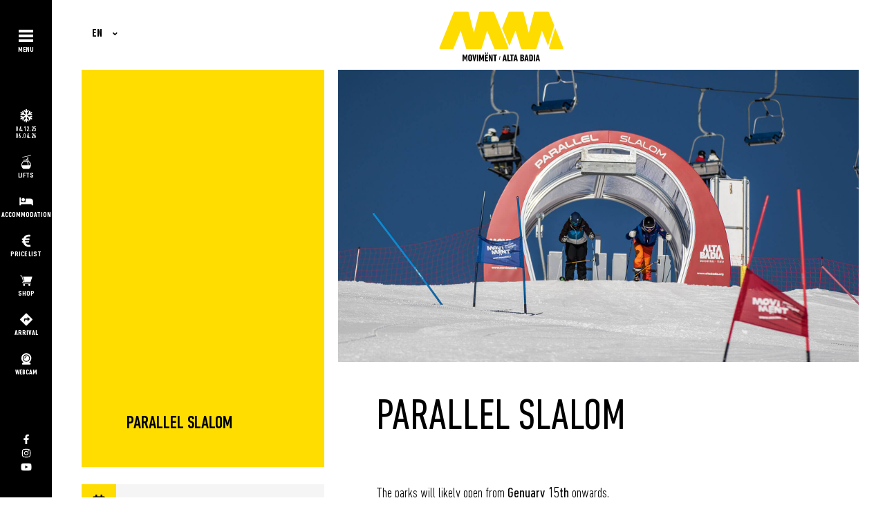

--- FILE ---
content_type: text/html; charset=UTF-8
request_url: https://www.moviment.it/en/moviment-park-alta-badia-parallel-slalom.php
body_size: 6652
content:
<!DOCTYPE html>
<html lang="en">
	<head>    
    	<meta name="viewport" content="width=device-width, initial-scale=1.0">
        <meta charset="utf-8" />        
		<title>Parallel slalom - Movimënt Alta Badia</title>
        <meta name="Description" content="" />
        <meta name="Keywords" content="" />
        <meta name="Abstract" content="" />        
        <meta name="Distribution" content="public" />
        <meta name="Copyright" content="Moviment 2026" />
        <meta name="Author" content="">
        <meta name="Country" content="" />
        <meta name="Language" content="en" /> 
        <meta name="Robots"	content="index,follow" />
        <meta name="Revisit-after" content="30 days" /> 
    	<link href="../common/css/loading.css" type="text/css" rel="stylesheet">
		<!--CONDIVISIONE FACEBOOK -->
		<meta property="og:type" content="website" />
        <meta property="og:url" content="http://www.moviment.it/en/moviment-park-alta-badia-parallel-slalom.php" />        
        <meta property="og:image" content="http://www.moviment.it/common/image/parco/37/2614_cop_copertina-parallel-slalom-moviment.jpg" />  
		<meta property="og:image:width" content="820" /> 
		<meta property="og:image:height" content="547" /> 
		<!-- Google Tag Manager -->
<script>(function(w,d,s,l,i){w[l]=w[l]||[];w[l].push({'gtm.start':
new Date().getTime(),event:'gtm.js'});var f=d.getElementsByTagName(s)[0],
j=d.createElement(s),dl=l!='dataLayer'?'&l='+l:'';j.async=true;j.src=
'https://www.googletagmanager.com/gtm.js?id='+i+dl;f.parentNode.insertBefore(j,f);
})(window,document,'script','dataLayer','GTM-W6GJZJZ');</script>
<!-- End Google Tag Manager -->    
	</head>
	<body class="dettaglio-parco">
    	<div id="loading"><div id="loadingsvg"></div></div>

            
            <div id="menu-verticale-smart">
            	<div class="toolbar">
                    <div class="toolbar-container">
                        <div class="icona-toolbar-est">
                            <div class="icona-toolbar">
                                <a href="/en/cable-cars-moviment-alta-badia.php" target="_self" id="menu-impianti" class="nav-link"><span class="icoimpianto ico-menu"></span></a>
                            </div>
                            <div class="icona-toolbar">
                                <a href="https://www.altabadia.org/en/hotel-alps/all-accommodation-alta-badia-dolomites/hotel-accommodation-alta-badia.html" target="_blank" id="menu-alloggi" class="nav-link"><span class="icoalloggi ico-menu"></span></a>
                            </div>
                            <div class="icona-toolbar">
                                <a href="https://www.dolomitisuperski.com/en/Experience/Ski-areas/Alta-Badia/Ski-pass" target="_blank" id="menu-prezzi" class="nav-link"><span class="icolistino ico-menu"></span></a><!--2271-->
                            </div>
							<div class="icona-toolbar">
                                <a href="https://shop.dolomitisuperski.com/homeSummer?utm_source=partner&utm_medium=link&utm_campaign=moviment_it&utm_content=alta_badia&utm_term=en" target="_blank" id="menu-shop" class="nav-link"><span class="icoshop ico-menu"></span></a>
                            </div>
                            <div class="icona-toolbar">
                                <a href="/en/how-to-reach-moviment-alta-badia.php" target="_self" id="menu-indicazioni" class="nav-link"><span class="icoindicazioni ico-menu"></span></a>
                            </div>
                            <div class="icona-toolbar">
                                <a href="/en/webcam-moviment-alta-badia.php" target="_self" id="menu-webcam" class="nav-link"><span class="icowebcam ico-menu"></span></a>
                            </div><!--
                            <div class="icona-toolbar">
                                <a href="https://shop.dolomitisuperski.com/homeSummer?utm_source=partner&utm_medium=link&utm_campaign=moviment_it&utm_content=alta_badia&utm_term=en" target="_blank" id="menu-shop" class="nav-link"><span class="icoshop ico-menu"></span></a>
                            </div>-->
                            <!--<div class="icona-toolbar">
                                <a href="/en/mmenergy-contest-moviment-alta-badia.php" target="_self" id="menu-contest" class="nav-link"><span class="icocontest ico-menu"></span></a>
                            </div>-->
                        </ul>
                    </div>
                </div>
            </div>
            </div>
        <header>
        	<button id="mm-menu-toggle" class="mm-menu-toggle">MENU</button><span class="mm-menu-titolo">MENU</span>
            <div id="menu-verticale">
            	<div class="menu-verticale-int">
                    <div id="menu-stagione" class="menu-verticale menu-verticale-stagione"><div class="icostagione ico-menu"></div><span>04.12.25<br/>06.04.26</span></div>
                    <a href="/en/cable-cars-moviment-alta-badia.php" target="_self" id="menu-impianti" class="menu-verticale"><div class="icoimpianto ico-menu"></div><span>LIFTS</span></a>
                    <a href="https://www.altabadia.org/en/hotel-alps/all-accommodation-alta-badia-dolomites/hotel-accommodation-alta-badia.html" target="_blank" id="menu-alloggi" class="menu-verticale"><div class="icoalloggi ico-menu"></div><span>ACCOMMODATION</span></a>
                    <a href="https://www.dolomitisuperski.com/en/Experience/Ski-areas/Alta-Badia/Ski-pass" target="_blank" id="menu-prezzi" class="menu-verticale"><div class="icolistino ico-menu"></div><span>PRICE LIST</span></a>
					<a href="https://shop.dolomitisuperski.com/homeSummer?utm_source=partner&utm_medium=link&utm_campaign=moviment_it&utm_content=alta_badia&utm_term=en" target="_blank" id="menu-shop" class="menu-verticale"><div class="icoshop ico-menu"></div><span>SHOP</span></a>
                    <a href="/en/how-to-reach-moviment-alta-badia.php" target="_self" id="menu-indicazioni" class="menu-verticale"><div class="icoindicazioni ico-menu"></div><span>ARRIVAL</span></a>
                    <a href="/en/webcam-moviment-alta-badia.php" target="_self" id="menu-webcam" class="menu-verticale"><div class="icowebcam ico-menu"></div><span>WEBCAM</span></a>
                    <!--inverno<a href="https://shop.dolomitisuperski.com/homeSummer?utm_source=partner&utm_medium=link&utm_campaign=moviment_it&utm_content=alta_badia&utm_term=en" target="_blank" id="menu-shop" class="menu-verticale"><div class="icoshop ico-menu"></div><span>SHOP</span></a>-->
                    <!--<a href="/en/mmenergy-contest-moviment-alta-badia.php" target="_blank" id="menu-contest" class="menu-verticale"><div class="icocontest ico-menu"></div><span>SHARE&WIN</span></a>-->
                    <!--<a href="" target="_self" id="menu-360" class="menu-verticale"><div class="icovr ico-menu"></div><span>360°</span></a>-->
                </div>
            </div>
            <div id="menu-verticale-social">
            	<div class="menu-social-int">
                    <a href="https://www.facebook.com/movimentaltabadia" target="_blank" title="facebook"><div class="icofacebook ico-social"></div></a>
                    <a href="https://www.instagram.com/movimentaltabadia/" target="_blank" title="instagram"><div class="icoinstagram ico-social"></div></a>
                    <a href="https://www.youtube.com/user/movimentaltabadia" target="_blank"  title="youtube"><div class="icoyoutube ico-social"></div></a>
                </div>
            </div>
  		</header>
        <div id="nav-primo">
        	<nav id="mm-menu" class="mm-menu">
              <ul class="mm-menu__items">
                <li class="mm-menu__item">
                  <button id="mm-menu4-toggle"  class="mm-menu-toggle">
                    	<span class="mm-menu__button"><span class="menu__link mm-menu__link-text">MOVIMËNT</span></span>
                  	</button>
                </li>    
                <li class="mm-menu__item">
                  <a class="mm-menu__link" href="https://shop.moviment.it" target="_blank">
                    <span class="mm-menu__link-text">SHOP</span>
                  </a>
                </li>
                <li class="mm-menu__item">
                	<button id="mm-menu2-toggle"  class="mm-menu-toggle">
                    	<span class="mm-menu__button"><span class="menu__link mm-menu__link-text">WINTER</span></span>
                  	</button>
                </li>
                <li class="mm-menu__item">                  
                	<button id="mm-menu3-toggle"  class="mm-menu-toggle">
                    	<span class="mm-menu__button"><span class="menu__link mm-menu__link-text">SUMMER</span></span>
                  	</button>
                </li>
                <li class="mm-menu__item">
                  <a class="mm-menu__link" href="/en/how-to-reach-moviment-alta-badia.php">
                    <span class="mm-menu__link-text">ARRIVAL</span>
                  </a>
                </li>
                <!--<li class="mm-menu__item">
                  <a class="mm-menu__link">
                    <span class="mm-menu__link-text">PRICE LIST</span>
                  </a>
                </li>-->
                <li class="mm-menu__item">
                  <a class="mm-menu__link" href="/en/webcam-moviment-alta-badia.php" target="_self">
                    <span class="mm-menu__link-text">WEBCAM</span>
                  </a>
                </li>
                <li class="mm-menu__item">
                  <a class="mm-menu__link" href="/en/contact-moviment-alta-badia.php">
                    <span class="mm-menu__link-text">CONTACTS</span>
                  </a>
                </li>
                <li class="mm-menu__item">
                  <a class="mm-menu__link" href="/en/newsletter-registration-moviment-alta-badia.php">
                    <span class="mm-menu__link-text">NEWSLETTER</span>
                  </a>
                </li>
                <!--<li class="mm-menu__item mm-menu-spazio">
                  <a class="mm-menu__link" href="/en/consorzio-skicarosello-corvara-merry-christmas-istituto-serafico-assisi.php">
                    <span class="mm-menu__link-text">CHRISTMAS PROJECT</span>
                  </a>
                </li>-->
              </ul>
            </nav>
           
            <div id="nav-secondo">
                <nav id="mm-menu2" class="mm-menu2">
                    <ul class="mm-menu2__items">
                    	<li class="mm-menu__item mm-menu2__close">
                        	<a class="mm-menu__link">
                            <i class="fas fa-angle-double-left"></i> BACK
                            </a>
                        </li> 
						<li class="mm-menu__item">
							<a class="mm-menu__link " href="/en/moviment-park-snowpark-alta-badia.php">
                                <span class="mm-menu__link-text">SNOWPARK CIAMPAI</span>
                            </a>
                        </li>						
                        <li class="mm-menu__item">
							<a class="mm-menu__link " href="/en/funcross-biok-la-para-moviment-altabadia.php">
                                <span class="mm-menu__link-text">FUNCROSS BIOK / LA PARA</span>
                            </a>
                        </li>
                        <li class="mm-menu__item">
							<a class="mm-menu__link " href="/en/moviment-park-alta-badia-funslope.php">
                                <span class="mm-menu__link-text">FUNSLOPE BIOK</span>
                            </a>
                        </li>						
						<li class="mm-menu__item">
                            <button id="mm-menu11-toggle"  class="mm-menu-toggle">
                                <span class="mm-menu__button"><span class="menu__link mm-menu__link-text">MOVIMËNT CHALLENGE</span></span>
                            </button>
                        </li>
                        <li class="mm-menu__item">
                            <a class="mm-menu__link " href="/en/gran-risa-world-moviment-alta-badia.php">
                                <span class="mm-menu__link-text">GRAN RISA WORLD LA VILLA</span>
                            </a>
                        </li>
                        <li class="mm-menu__item">
							<a class="mm-menu__link " href="/en/moviment-park-alta-badia-kidsslope-pralongia.php">
                                <span class="mm-menu__link-text">KIDSSLOPE PRALONGI&Agrave;</span>
                            </a>
                        </li>
                        <li class="mm-menu__item">
							<a class="mm-menu__link " href="/en/moviment-park-alta-badia-sledding.php">
                                <span class="mm-menu__link-text">SLEDDING PIZ SOREGA</span>
                            </a>
                        </li>
                        <!--<li class="mm-menu__item">
                            <a class="mm-menu__link" href="#">
                            	<span class="mm-menu__link-text">AMANTI DELLE SFIDE</span>
                            </a>
                        </li>-->
                        <!--<li class="mm-menu__item">
                            <a class="mm-menu__link" href="#">
                            	<span class="mm-menu__link-text">CON GLI AMICI</span>
                            </a>
                        </li>-->
                        <!--<li class="mm-menu__item">
                            <a class="mm-menu__link" href="#">
                            	<span class="mm-menu__link-text">CON LA FAMIGLIA</span>
                            </a>
                        </li>-->						
                        <!--<li class="mm-menu__item">
                            <a class="mm-menu__link" href="#">
                            	<span class="mm-menu__link-text">COME RAGGIUNGERE I PARCHI</span>
                            </a>
                        </li>-->
                        <li class="mm-menu__item">
                            <a class="mm-menu__link" href="https://www.dolomitisuperski.com/en/Experience/Ski-areas/Alta-Badia/Ski-pass" target="_blank">
                            	<span class="mm-menu__link-text">PRICE LIST</span>
                            </a>
                        </li>                         
                        <!--<li class="mm-menu__item">
                            <a class="mm-menu__link" href="#">
                            	<span class="mm-menu__link-text">EVENTI</span>
                            </a>
                        </li>-->
                    </ul>
                </nav>
                
                <nav id="mm-menu3" class="mm-menu3">
                    <ul class="mm-menu3__items">
                    	<li class="mm-menu__item mm-menu3__close">
                        	<a class="mm-menu__link">
                            <i class="fas fa-angle-double-left"></i> BACK
                            </a>
                        </li>
                        <li class="mm-menu__item">
                            <a class="mm-menu__link " href="/en/moviment-park-alta-badia-piz-la-ila.php">
                                <span class="mm-menu__link-text">ACTIVE PARK PIZ LA ILA</span>
                            </a>        
                        </li>
                        <li class="mm-menu__item">
                            <a class="mm-menu__link " href="/en/moviment-park-alta-badia-piz-sorega.php">
                                <span class="mm-menu__link-text">BEAR PARK PIZ SOREGA</span>
                            </a>
                        </li>
                       <!-- <li class="mm-menu__item">
                            <a class="mm-menu__link " href="/en/moviment-park-alta-badia-pralongia.php">
                                <span class="mm-menu__link-text">SPAGHETTINO PARK PRALONGI&Agrave;</span>
                            </a>
                        </li>-->
                         
                        <li class="mm-menu__item">
                            <a class="mm-menu__link " href="/en/parck-moviment-alta-badia-dolomiti-park-climbing-vallon.php">
                                <span class="mm-menu__link-text">CLIMBING BO&Egrave; VALLON</span>
                            </a>
                        </li>
                        <li class="mm-menu__item">
                            <a class="mm-menu__link" href="https://www.bikepark-altabadia.it/en/bikebeats-moviment-alta-badia-trails.php" target="_blank">
                                <span class="mm-menu__link-text">BIKE BEATS PARK</span>
                            </a>
                        </li>                         
                        <li class="mm-menu__item">
                            <a class="mm-menu__link " href="/en/moviment-dog-friendly-area-alta-badia.php">
                            	<span class="mm-menu__link-text">DOG FRIENDLY</span>
                            </a>
                        </li>                    
                        <li class="mm-menu__item">
                            <a class="mm-menu__link" href="/en/weekly-program-moviment-summer.php">
                            	<span class="mm-menu__link-text">WEEKLY PROGRAM</span>
                            </a>
                        </li>                       
                        <li class="mm-menu__item">
                            <a class="mm-menu__link" href="/en/events-moviment-alta-badia.php">
                            	<span class="mm-menu__link-text">EVENTS</span>
                            </a>
                        </li>
                        <li class="mm-menu__item">
                            <a class="mm-menu__link" href="/en/price-list-moviment-alta-badia.php" target="_self">
                            	<span class="mm-menu__link-text">PRICE LIST</span>
                            </a>
                        </li>    
                         <!--
                        <!--<li class="mm-menu__item">
                            <a class="mm-menu__link" href="#">
                            	<span class="mm-menu__link-text">COME RAGGIUNGERE I PARCHI</span>
                            </a>
                        </li>-->
                        <!--<li class="mm-menu__item">
                            <a class="mm-menu__link" href="#">
                            	<span class="mm-menu__link-text">PROGRAMMA SETTIMANALE</span>
                            </a>
                        </li>-->
                        <!--<li class="mm-menu__item">
                            <a class="mm-menu__link" href="#">
                            	<span class="mm-menu__link-text">IN BICI</span>
                            </a>
                        </li>-->
                        <!--<li class="mm-menu__item">
                            <a class="mm-menu__link" href="#">
                            	<span class="mm-menu__link-text">A PIEDI</span>
                            </a>
                        </li>-->
                        <!--<li class="mm-menu__item">
                            <a class="mm-menu__link" href="#">
                            	<span class="mm-menu__link-text">IN FAMIGLIA</span>
                            </a>
                        </li>-->
                        <!--<li class="mm-menu__item">
                            <a class="mm-menu__link">
                            	<span class="mm-menu__link-text">PRICE LIST</span>
                            </a>
                        </li> -->                        
                        <!--<li class="mm-menu__item">
                            <a class="mm-menu__link" href="#">
                            	<span class="mm-menu__link-text">EVENTI</span>
                            </a>
                        </li>-->
                    </ul>
                </nav>
                <nav id="mm-menu4" class="mm-menu4">
                    <ul class="mm-menu4__items">
                    	<li class="mm-menu__item mm-menu4__close">
                        	<a class="mm-menu__link">
                            <i class="fas fa-angle-double-left"></i> BACK
                            </a>
                        </li>
                        <li class="mm-menu__item">
                            <a class="mm-menu__link " href="/en/holiday-moviment-alta-badia-winter.php">
                                <span class="mm-menu__link-text">WINTER</span>
                            </a>        
                        </li>
                        <li class="mm-menu__item">
                            <a class="mm-menu__link " href="/en/holiday-moviment-alta-badia-summer.php">
                                <span class="mm-menu__link-text">SUMMER</span>
                            </a>
                        </li>
                        <li class="mm-menu__item">
                            <a class="mm-menu__link " href="https://issuu.com/movimentab/docs/movimag_alta_badia_-_summer_2025" target="_blank">
                                <span class="mm-menu__link-text">MOVIMAG</span>
                            </a>        
                        </li>
                        <li class="mm-menu__item">
                            <a class="mm-menu__link " href="https://issuu.com/movimentab/docs/movimap_alta_badia_-_summer_2025" target="_blank">
                                <span class="mm-menu__link-text">MOVIMAP</span>
                            </a>        
                        </li>
						<li class="mm-menu__item">
                            <a class="mm-menu__link " href="/en/sostenibilita-alta-badia-en.php" target="_blank">
                                <span class="mm-menu__link-text">SUSTAINABILITY PROJECT</span>
                            </a>
                        </li><!--
                        <li class="mm-menu__item">
                            <a class="mm-menu__link " href="/en/movimentwall-moviment-alta-badia.php" target="_blank">
                                <span class="mm-menu__link-text">MOVIMENTWALL</span>
                            </a>
                        </li>-->
                    </ul>
                </nav>
                <nav id="mm-menu11" class="mm-menu11">
                    <ul class="mm-menu11__items">
                    	<li class="mm-menu__item mm-menu11__close">
                        	<a class="mm-menu__link">
                            <i class="fas fa-angle-double-left"></i> BACK
                            </a>
                        </li>
                        <li class="mm-menu__item">
                            <a class="mm-menu__link " href="/en/winter-parks-challenge-moviment-alta-badia.php">
                                <span class="mm-menu__link-text">INTRO</span>
                            </a>
                        </li>
                        <li class="mm-menu__item">
                            <a class="mm-menu__link active" href="/en/moviment-park-alta-badia-parallel-slalom.php">
                                <span class="mm-menu__link-text">PARALLEL SLALOM</span>
                            </a>
                        </li>
                        <li class="mm-menu__item">
                            <a class="mm-menu__link " href="/en/moviment-park-alta-badia-movie-slalom.php">
                                <span class="mm-menu__link-text">MOVIE SLALOM</span>
                            </a>
                        </li>
                        <li class="mm-menu__item">
                            <a class="mm-menu__link " href="/en/moviment-park-alta-badia-speedcheck.php">
                                <span class="mm-menu__link-text">SPEEDCHECK</span>
                            </a>
                        </li>
                        <li class="mm-menu__item">
                            <a class="mm-menu__link " href="/en/photopoints-moviment-alta-badia.php">
                                <span class="mm-menu__link-text">PHOTOPOINT</span>
                            </a>
                        </li>
                    </ul>
                </nav>
            </div>
        </div>


<!--<button type="button" class="btn btn-primary" data-toggle="modal" data-target="#popupchiusura" style="display: none" id="modalbtn">
  Launch demo modal
</button>

<div class="modal fade" id="popupchiusura" tabindex="-1" role="dialog" aria-labelledby="exampleModalCenterTitle"
  aria-hidden="true">

  <div class="modal-dialog modal-dialog-centered modal-lg" role="document">


    <div class="modal-content">
      <div class="modal-body">
		  <span class="modal-body-attenzione">ATTENTION</span><BR/>
		 Out of responsibility and respect, to ensure prevention and safety we ended the current skiing season in advance.<strong>GIULAN</strong> to all skiers for another unforgettable and <strong>ENERGY</strong>-filled winter in the <strong>Movimënt parks</strong>!<br/>
A TOSC, a see you soon! <br/><br/>
<span>* all remaining events for the rest of the winter season will be canceled.</span>
		  <br/><br/>
		  For further infos <a href="https://www.dolomitisuperski.com/lp-2019-20/Covid-19_en?fbclid=IwAR3gJ-13I1xTK8QKIFTxuUff_51U9_bKVCXb1igGq9wmG421vuiCKAMH8ko" title="click here" target="_blank"><strong>click here</strong></a>.
		  <div class="modal-body-loghi">
		  	<div class="modal-body-logo modal-body-mm"></div>
		  	<div class="modal-body-logo modal-body-ab"></div>
		  	<div class="modal-body-logo modal-body-ds"></div>
		  </div>
      </div>
      <div class="modal-footer">
        <button type="button" class="btn btn-primary closepopupchiusura" data-dismiss="modal">Close</button>
      </div>
    </div>
  </div>
</div>-->        		<div id="wrapper" class="wrapper">
            <div class="container-spingi"></div>        
            <div class="container-est">
                <div class="container-fluid">
                    <section id="testatamoviment">        	
                        <div id="lingua">
    <ul>
        <div class="currentlink">
        <div class="current"><li>EN</li></div>
        </div>
        <div class="link">
        <a href="/it/parco-moviment-alta-badia-parallel-slalom.php" title="IT" target="_self" class=""><li>IT</li></a>
        <a href="/de/moviment-park-alta-badia-parallelslalom.php" title="DE" target="_self" class=""><li>DE</li></a>
        </div>
    </ul>                                
</div>
<div id="logo">
    <h1 class="logo"><a href="../en/moviment-alta-badia.php" title="Movimënt">Movimënt</a></h1>        
</div>                    </section>
                    <section id="contenitore">
                    	<div class="row" id="contenitore-dati">
                        	<div class="d-block d-xl-none d-lg-none d-md-none d-sm-block immagine-testata-mobile" style="height:auto;width:100%; margin-bottom:50px;">
                            	                                <img src="../common/image/parco/37/extra/parco_moviment_alta_badia_parallel_slalom_cop_l.jpg" width="100%" height="auto"></img>
                            </div>
                            <div class="col-xl-4 col-lg-5 col-md-5 col-sm-12 colonna-dati">   
                                <div id="col-gialla"></div>                         
                                <div id="col-dati">    
                                    <div class="col-dati-titolo d-none d-xl-block d-lg-block d-md-block d-sm-none">
	<div class="col-dati-titolo-int"></div>
    <span>PARALLEL SLALOM</span>
</div>


			<div class="col-dati-riga  col-dati-riga-testo-singolo">
				<div class="col-dati-riga-ico">
					<div class="icona-extra icoaperto"></div>
				</div>
				<div class="col-dati-riga-testo">
					WINTER PARK
				</div>
			</div>
		
			<div class="col-dati-riga  col-dati-riga-testo-singolo">
				<div class="col-dati-riga-ico">
					<div class="icona-extra icolistino"></div>
				</div>
				<div class="col-dati-riga-testo">
					FREE
				</div>
			</div>
		
			<div class="col-dati-riga  col-dati-riga-testo-singolo">
				<div class="col-dati-riga-ico">
					<div class="icona-extra icoimpianto_seggiovia_inverno"></div>
				</div>
				<div class="col-dati-riga-testo">
					PRE DAI CORF [4]
				</div>
			</div>
		<a href="https://www.dolomitisuperski.com/en/Experience/Ski-areas/Alta-Badia/Ski-pass" target="_blank" title="BUY SKIPASS">
			<div class="col-dati-riga  col-dati-riga-testo-singolo">
				<div class="col-dati-riga-ico">
					<div class="icona-extra icoskipass"></div>
				</div>
				<div class="col-dati-riga-testo">
					BUY SKIPASS
				</div>
			</div>
		</a>                           
                                </div>
                            </div>
                            <div class="col-xl-8 col-lg-7 col-md-7 col-sm-12">
                                 <section id="testata" class=" d-none d-xl-block d-lg-block d-md-block d-sm-none">
                                    
	
			<div id="carouselExampleFade" class="carousel slide carousel-fade" data-ride="carousel">
				  <div class="carousel-inner">
					0
				<div class="carousel-item active">
				  <img class="d-block w-100" src="/common/image/parco/37/2615_big_parallel_slalom_moviment_altabadia-3.jpg" alt="First slide">
				</div>
	
                                </section>
                                <div class="contenuto-informativo">
                                    <div class="container">
<div class="blocco-testo"><h1>PARALLEL SLALOM</h1></div><div class="blocco-testo"> <div class="t-testo-generale">The parks will likely open from <b>Genuary 15th</b> onwards.<br><br><br>Those who love a challenge for two with friends or family definitely shouldn't miss the Parallel Slalom on the <b>Prè dai Corf</b> piste: two parallel routes where you can challenge each other in the <b>giant slalom</b> specialty and see who is the fastest between the poles.<br><br> To reach the Parallel Slalom piste, just take the chairlift of the same name, which is located in the valley between Corvara and La Villa and is easy to get to by ski lifts from both villages.<br><br> Both routes are equipped with starting gates and finish gates at the bottom, where the time taken by both skiers is clocked and the fateful final verdict given.<br><br> There is only one chance for the loser: ask for a rematch!<br> <br></div></div> 
</div>                                </div>			
                            </div>
                        </div>
                    </section>
                    <section id="contenitore-correlati">
                    	 
                    </section>
                    
                    <footer><div class="row">
    <div class="col-lg-12 col-md-12 col-sm-12 col-xs-12">        
        <div class="col-100 contenuto-footer">
        	<div class="contenuto-footer-link">
            	<div class="contenuto-footer-link-first">
                	<a href="/en/contact-moviment-alta-badia.php" title="CONTACT" target="_self">CONTACT</a>  <i class="fas fa-ellipsis-h"></i>  
                    <a href="/en/how-to-reach-moviment-alta-badia.php" title="COME RAGGIUNGERCI" target="_self">ARRIVAL</a>  <i class="fas fa-ellipsis-h"></i>
					<a href="/en/newsletter-registration-moviment-alta-badia.php" title="NEWSLETTER" target="_self">NEWSLETTER</a> <!--  <i class="fas fa-ellipsis-h"></i>-->  
                    <!--<a href="#" title="PARTNER" target="_self">PARTNER</a>-->
                </div>
                <div class="contenuto-footer-link-second">
                    <!--<a href="#" title="SITEMAP" target="_self">SITEMAP</a> - -->
                    <a href="/en/impressum-moviment-alta-badia.php" title="IMPRESSUM" target="_self">IMPRESSUM</a> - 
                    <a href="/en/privacy-policy-moviment-alta-badia.php" title="PRIVACY AND COOKIE" target="_self">PRIVACY AND COOKIE</a> - 
					<a href="#" class="iubenda-cs-preferences-link">COOKIE</a> - 
                    <a href="/en/sitemap-moviment-alta-badia.php" title="SITEMAP" target="_self">SITEMAP</a> - 
                    <a href="http://www.interagendo.it" title="CREDITS" target="_blank">CREDITS</a>
                </div>
				<div class="contenuto-footer-link-third">COPYRIGHT © 2026 - MOVIMËNT - ALL RIGHTS RESERVED</div>
            </div>
        </div>
    </div>
</div>
<div class="grid">	
    <div class="grid-sizer"></div>
    <div class="gutter-sizer"></div>
    <div class="grid-item grid-item--height1">
        <a href="https://skicarosello.it" title="CONSORZIO SKICAROSELLO" target="_blank" class="hvr-grow-shadow">
            <div class="contenuto-footer-partner skicarosello">	
            </div>
        </a>
    </div>
    <div class="grid-item grid-item--height1">
        <a href="https://www.altabadia.org/en/alta-badia-italian-alps-dolomites.html" title="ALTA BADIA" target="_blank" class="hvr-grow-shadow">
            <div class="contenuto-footer-partner alta-badia">	
            </div>
        </a>
    </div>	
   <!-- <div class="grid-item grid-item--height1">
        <a href="https://www.dolomitisuperski.com/en/SuperSummer" title="DOLOMITI SUPER SUMMER" target="_blank" class="hvr-grow-shadow">
            <div class="contenuto-footer-partner dolomiti-supersummer">	
            </div>
        </a>
    </div>-->
    <div class="grid-item grid-item--height1">
        <a href="https://www.dolomitisuperski.com/en" title="DOLOMITI SUPERSKI" target="_blank" class="hvr-grow-shadow">
            <div class="contenuto-footer-partner dolomiti-superski">	
            </div>
        </a>
    </div>
    <div class="grid-item grid-item--height1">
        <a href="https://www.suedtirol.info/en" title="S&Uuml;DTIROL" target="_blank" class="hvr-grow-shadow">
            <div class="contenuto-footer-partner suedtirol">	
            </div>
        </a>
    </div>
    <div class="grid-item grid-item--height1">
        <a href="https://myaudi.it/it/" title="AUDI" target="_blank" class="hvr-grow-shadow">
            <div class="contenuto-footer-partner audi">			
            </div>
        </a>
    </div>
    <div class="grid-item grid-item--height1">
        <a href="https://www.oakley.com/en-gb" title="OAKLEY" target="_blank" class="hvr-grow-shadow">
            <div class="contenuto-footer-partner oakley">			
            </div>
        </a>
    </div>
	<div class="grid-item grid-item--height1">
        <a href="https://www.mastercard.com/europe/en.html" title="MASTERCARD" target="_blank" class="hvr-grow-shadow">
            <div class="contenuto-footer-partner mastercard">			
            </div>
        </a>
    </div>
    <div class="grid-item grid-item--height1">
        <a href="https://www.armani.com/gb/armanicom/unisex/emporio-armani/ea7_section" title="ARMANI" target="_blank" class="hvr-grow-shadow">
            <div class="contenuto-footer-partner armani">	
            </div>
        </a>
    </div>	
	<div class="grid-item grid-item--height1">
        <a href="https://www.ilmeteo.it/" title="ILMETEO.IT" target="_blank" class="hvr-grow-shadow">
            <div class="contenuto-footer-partner ilmeteoit">	
            </div>
        </a>
    </div>
	<!--<div class="grid-item grid-item--height1">
        <a href="https://www.karpos-outdoor.com/it-en/" title="KARPOS" target="_blank" class="hvr-grow-shadow">
            <div class="contenuto-footer-partner karpos">	
            </div>
        </a>
    </div>-->
	
	
    <!--<div class="grid-item grid-item--height1">
        <a href="https://www.americanexpress.com/it-it/" title="AMERICAN EXPRESS" target="_blank" class="hvr-grow-shadow">
            <div class="contenuto-footer-partner americanexpress">			
            </div>
        </a>
    </div>-->
	<!--<div class="grid-item grid-item--height1">
        <a href="https://www.karpos-outdoor.com/it-en/" title="KARPOS" target="_blank" class="hvr-grow-shadow">
            <div class="contenuto-footer-partner karpos">	
            </div>
        </a>
    </div>-->
    <!--<div class="grid-item grid-item--height1">
        <a href="https://www.kettmeir.com/en/" title="KETTMEIR" target="_blank" class="hvr-grow-shadow">
            <div class="contenuto-footer-partner kettmeir">			
            </div>
        </a>
    </div>-->
	
    
    <!--<div class="grid-item grid-item--height1">
        <a href="https://www.bike-hike.it/en/" title="BIKE-HIKE" target="_blank" class="hvr-grow-shadow">
            <div class="contenuto-footer-partner bike-hike">
            </div>
        </a>
    </div>
    <div class="grid-item grid-item--height1">
        <a href="https://www.dolomitebiking.com/en/" title="DOLOMITE BIKING" target="_blank" class="hvr-grow-shadow">
            <div class="contenuto-footer-partner dolomite-biking">
            </div>
        </a>
    </div>-->
   <!-- <div class="grid-item grid-item--height1">
        <a href="https://www.articolazioniprotette.it/condrogen-energy/" title="INNOVET CONDROGEN" target="_blank" class="hvr-grow-shadow">
            <div class="contenuto-footer-partner condrogen">
            </div>
        </a>
    </div>-->
</div></footer>
                </div>
            </div>
         </div>                     
    </body>    
	<link rel="stylesheet" href="../common/css/plugin/bootstrap-moviment.css">
<link rel="stylesheet" href="../common/font/fa/css/font.css">
<link rel="stylesheet" href="../common/dist/css/mdb.min.css">
<link rel="stylesheet" href="../common/css/style.css">
<link rel="stylesheet" href="../common/css/comune.css">
<link rel="stylesheet" href="../common/css/pagine/contenuto.css">
    <!--<link rel="preload" href="../common/css/pagine/homepage.css">
    <noscript><link rel="stylesheet" href="../common/css/pagine/homepage.css"></noscript> -->  
 
<link rel="preload" href="../common/css/pagine/newsletterbox.css" as="style" onload="this.onload=null;this.rel='stylesheet'">
<noscript><link rel="stylesheet" href="../common/css/pagine/newsletterbox.css"></noscript>    
    
    <script type="text/javascript" src="../common/js/plugin/jquery-3.2.1.min.js"></script>
    <script type="text/javascript" src="../common/js/plugin/bootstrap.min.js"></script>
    <script type="text/javascript" src="../common/js/plugin/isotope.pkgd.js"></script> 
    <script type="text/javascript" src="../common/js/plugin/fit-columns.js"></script> 
    <script type="text/javascript" src="../common/dist/js/mdb.min.js"></script>  
    <script type="text/javascript" src="../common/js/funzioni.js"></script>
    <script type="text/javascript" src="../common/js/main.js"></script>
   <!-- <script type="text/javascript" src="../common/js/attivazione-homepage.js"></script>-->
    <script>
        var idpagina = '144';
        var lingua = 'en';
		var tipopagina = 'contenuto';
		var pathpagina = 'parco_inverno';
    </script>
    
    <script src="../common/js/menu/materialMenu.js"></script></html>


--- FILE ---
content_type: text/html; charset=UTF-8
request_url: https://www.moviment.it/en/moviment-park-alta-badia-parallel-slalom.php
body_size: 6652
content:
<!DOCTYPE html>
<html lang="en">
	<head>    
    	<meta name="viewport" content="width=device-width, initial-scale=1.0">
        <meta charset="utf-8" />        
		<title>Parallel slalom - Movimënt Alta Badia</title>
        <meta name="Description" content="" />
        <meta name="Keywords" content="" />
        <meta name="Abstract" content="" />        
        <meta name="Distribution" content="public" />
        <meta name="Copyright" content="Moviment 2026" />
        <meta name="Author" content="">
        <meta name="Country" content="" />
        <meta name="Language" content="en" /> 
        <meta name="Robots"	content="index,follow" />
        <meta name="Revisit-after" content="30 days" /> 
    	<link href="../common/css/loading.css" type="text/css" rel="stylesheet">
		<!--CONDIVISIONE FACEBOOK -->
		<meta property="og:type" content="website" />
        <meta property="og:url" content="http://www.moviment.it/en/moviment-park-alta-badia-parallel-slalom.php" />        
        <meta property="og:image" content="http://www.moviment.it/common/image/parco/37/2614_cop_copertina-parallel-slalom-moviment.jpg" />  
		<meta property="og:image:width" content="820" /> 
		<meta property="og:image:height" content="547" /> 
		<!-- Google Tag Manager -->
<script>(function(w,d,s,l,i){w[l]=w[l]||[];w[l].push({'gtm.start':
new Date().getTime(),event:'gtm.js'});var f=d.getElementsByTagName(s)[0],
j=d.createElement(s),dl=l!='dataLayer'?'&l='+l:'';j.async=true;j.src=
'https://www.googletagmanager.com/gtm.js?id='+i+dl;f.parentNode.insertBefore(j,f);
})(window,document,'script','dataLayer','GTM-W6GJZJZ');</script>
<!-- End Google Tag Manager -->    
	</head>
	<body class="dettaglio-parco">
    	<div id="loading"><div id="loadingsvg"></div></div>

            
            <div id="menu-verticale-smart">
            	<div class="toolbar">
                    <div class="toolbar-container">
                        <div class="icona-toolbar-est">
                            <div class="icona-toolbar">
                                <a href="/en/cable-cars-moviment-alta-badia.php" target="_self" id="menu-impianti" class="nav-link"><span class="icoimpianto ico-menu"></span></a>
                            </div>
                            <div class="icona-toolbar">
                                <a href="https://www.altabadia.org/en/hotel-alps/all-accommodation-alta-badia-dolomites/hotel-accommodation-alta-badia.html" target="_blank" id="menu-alloggi" class="nav-link"><span class="icoalloggi ico-menu"></span></a>
                            </div>
                            <div class="icona-toolbar">
                                <a href="https://www.dolomitisuperski.com/en/Experience/Ski-areas/Alta-Badia/Ski-pass" target="_blank" id="menu-prezzi" class="nav-link"><span class="icolistino ico-menu"></span></a><!--2271-->
                            </div>
							<div class="icona-toolbar">
                                <a href="https://shop.dolomitisuperski.com/homeSummer?utm_source=partner&utm_medium=link&utm_campaign=moviment_it&utm_content=alta_badia&utm_term=en" target="_blank" id="menu-shop" class="nav-link"><span class="icoshop ico-menu"></span></a>
                            </div>
                            <div class="icona-toolbar">
                                <a href="/en/how-to-reach-moviment-alta-badia.php" target="_self" id="menu-indicazioni" class="nav-link"><span class="icoindicazioni ico-menu"></span></a>
                            </div>
                            <div class="icona-toolbar">
                                <a href="/en/webcam-moviment-alta-badia.php" target="_self" id="menu-webcam" class="nav-link"><span class="icowebcam ico-menu"></span></a>
                            </div><!--
                            <div class="icona-toolbar">
                                <a href="https://shop.dolomitisuperski.com/homeSummer?utm_source=partner&utm_medium=link&utm_campaign=moviment_it&utm_content=alta_badia&utm_term=en" target="_blank" id="menu-shop" class="nav-link"><span class="icoshop ico-menu"></span></a>
                            </div>-->
                            <!--<div class="icona-toolbar">
                                <a href="/en/mmenergy-contest-moviment-alta-badia.php" target="_self" id="menu-contest" class="nav-link"><span class="icocontest ico-menu"></span></a>
                            </div>-->
                        </ul>
                    </div>
                </div>
            </div>
            </div>
        <header>
        	<button id="mm-menu-toggle" class="mm-menu-toggle">MENU</button><span class="mm-menu-titolo">MENU</span>
            <div id="menu-verticale">
            	<div class="menu-verticale-int">
                    <div id="menu-stagione" class="menu-verticale menu-verticale-stagione"><div class="icostagione ico-menu"></div><span>04.12.25<br/>06.04.26</span></div>
                    <a href="/en/cable-cars-moviment-alta-badia.php" target="_self" id="menu-impianti" class="menu-verticale"><div class="icoimpianto ico-menu"></div><span>LIFTS</span></a>
                    <a href="https://www.altabadia.org/en/hotel-alps/all-accommodation-alta-badia-dolomites/hotel-accommodation-alta-badia.html" target="_blank" id="menu-alloggi" class="menu-verticale"><div class="icoalloggi ico-menu"></div><span>ACCOMMODATION</span></a>
                    <a href="https://www.dolomitisuperski.com/en/Experience/Ski-areas/Alta-Badia/Ski-pass" target="_blank" id="menu-prezzi" class="menu-verticale"><div class="icolistino ico-menu"></div><span>PRICE LIST</span></a>
					<a href="https://shop.dolomitisuperski.com/homeSummer?utm_source=partner&utm_medium=link&utm_campaign=moviment_it&utm_content=alta_badia&utm_term=en" target="_blank" id="menu-shop" class="menu-verticale"><div class="icoshop ico-menu"></div><span>SHOP</span></a>
                    <a href="/en/how-to-reach-moviment-alta-badia.php" target="_self" id="menu-indicazioni" class="menu-verticale"><div class="icoindicazioni ico-menu"></div><span>ARRIVAL</span></a>
                    <a href="/en/webcam-moviment-alta-badia.php" target="_self" id="menu-webcam" class="menu-verticale"><div class="icowebcam ico-menu"></div><span>WEBCAM</span></a>
                    <!--inverno<a href="https://shop.dolomitisuperski.com/homeSummer?utm_source=partner&utm_medium=link&utm_campaign=moviment_it&utm_content=alta_badia&utm_term=en" target="_blank" id="menu-shop" class="menu-verticale"><div class="icoshop ico-menu"></div><span>SHOP</span></a>-->
                    <!--<a href="/en/mmenergy-contest-moviment-alta-badia.php" target="_blank" id="menu-contest" class="menu-verticale"><div class="icocontest ico-menu"></div><span>SHARE&WIN</span></a>-->
                    <!--<a href="" target="_self" id="menu-360" class="menu-verticale"><div class="icovr ico-menu"></div><span>360°</span></a>-->
                </div>
            </div>
            <div id="menu-verticale-social">
            	<div class="menu-social-int">
                    <a href="https://www.facebook.com/movimentaltabadia" target="_blank" title="facebook"><div class="icofacebook ico-social"></div></a>
                    <a href="https://www.instagram.com/movimentaltabadia/" target="_blank" title="instagram"><div class="icoinstagram ico-social"></div></a>
                    <a href="https://www.youtube.com/user/movimentaltabadia" target="_blank"  title="youtube"><div class="icoyoutube ico-social"></div></a>
                </div>
            </div>
  		</header>
        <div id="nav-primo">
        	<nav id="mm-menu" class="mm-menu">
              <ul class="mm-menu__items">
                <li class="mm-menu__item">
                  <button id="mm-menu4-toggle"  class="mm-menu-toggle">
                    	<span class="mm-menu__button"><span class="menu__link mm-menu__link-text">MOVIMËNT</span></span>
                  	</button>
                </li>    
                <li class="mm-menu__item">
                  <a class="mm-menu__link" href="https://shop.moviment.it" target="_blank">
                    <span class="mm-menu__link-text">SHOP</span>
                  </a>
                </li>
                <li class="mm-menu__item">
                	<button id="mm-menu2-toggle"  class="mm-menu-toggle">
                    	<span class="mm-menu__button"><span class="menu__link mm-menu__link-text">WINTER</span></span>
                  	</button>
                </li>
                <li class="mm-menu__item">                  
                	<button id="mm-menu3-toggle"  class="mm-menu-toggle">
                    	<span class="mm-menu__button"><span class="menu__link mm-menu__link-text">SUMMER</span></span>
                  	</button>
                </li>
                <li class="mm-menu__item">
                  <a class="mm-menu__link" href="/en/how-to-reach-moviment-alta-badia.php">
                    <span class="mm-menu__link-text">ARRIVAL</span>
                  </a>
                </li>
                <!--<li class="mm-menu__item">
                  <a class="mm-menu__link">
                    <span class="mm-menu__link-text">PRICE LIST</span>
                  </a>
                </li>-->
                <li class="mm-menu__item">
                  <a class="mm-menu__link" href="/en/webcam-moviment-alta-badia.php" target="_self">
                    <span class="mm-menu__link-text">WEBCAM</span>
                  </a>
                </li>
                <li class="mm-menu__item">
                  <a class="mm-menu__link" href="/en/contact-moviment-alta-badia.php">
                    <span class="mm-menu__link-text">CONTACTS</span>
                  </a>
                </li>
                <li class="mm-menu__item">
                  <a class="mm-menu__link" href="/en/newsletter-registration-moviment-alta-badia.php">
                    <span class="mm-menu__link-text">NEWSLETTER</span>
                  </a>
                </li>
                <!--<li class="mm-menu__item mm-menu-spazio">
                  <a class="mm-menu__link" href="/en/consorzio-skicarosello-corvara-merry-christmas-istituto-serafico-assisi.php">
                    <span class="mm-menu__link-text">CHRISTMAS PROJECT</span>
                  </a>
                </li>-->
              </ul>
            </nav>
           
            <div id="nav-secondo">
                <nav id="mm-menu2" class="mm-menu2">
                    <ul class="mm-menu2__items">
                    	<li class="mm-menu__item mm-menu2__close">
                        	<a class="mm-menu__link">
                            <i class="fas fa-angle-double-left"></i> BACK
                            </a>
                        </li> 
						<li class="mm-menu__item">
							<a class="mm-menu__link " href="/en/moviment-park-snowpark-alta-badia.php">
                                <span class="mm-menu__link-text">SNOWPARK CIAMPAI</span>
                            </a>
                        </li>						
                        <li class="mm-menu__item">
							<a class="mm-menu__link " href="/en/funcross-biok-la-para-moviment-altabadia.php">
                                <span class="mm-menu__link-text">FUNCROSS BIOK / LA PARA</span>
                            </a>
                        </li>
                        <li class="mm-menu__item">
							<a class="mm-menu__link " href="/en/moviment-park-alta-badia-funslope.php">
                                <span class="mm-menu__link-text">FUNSLOPE BIOK</span>
                            </a>
                        </li>						
						<li class="mm-menu__item">
                            <button id="mm-menu11-toggle"  class="mm-menu-toggle">
                                <span class="mm-menu__button"><span class="menu__link mm-menu__link-text">MOVIMËNT CHALLENGE</span></span>
                            </button>
                        </li>
                        <li class="mm-menu__item">
                            <a class="mm-menu__link " href="/en/gran-risa-world-moviment-alta-badia.php">
                                <span class="mm-menu__link-text">GRAN RISA WORLD LA VILLA</span>
                            </a>
                        </li>
                        <li class="mm-menu__item">
							<a class="mm-menu__link " href="/en/moviment-park-alta-badia-kidsslope-pralongia.php">
                                <span class="mm-menu__link-text">KIDSSLOPE PRALONGI&Agrave;</span>
                            </a>
                        </li>
                        <li class="mm-menu__item">
							<a class="mm-menu__link " href="/en/moviment-park-alta-badia-sledding.php">
                                <span class="mm-menu__link-text">SLEDDING PIZ SOREGA</span>
                            </a>
                        </li>
                        <!--<li class="mm-menu__item">
                            <a class="mm-menu__link" href="#">
                            	<span class="mm-menu__link-text">AMANTI DELLE SFIDE</span>
                            </a>
                        </li>-->
                        <!--<li class="mm-menu__item">
                            <a class="mm-menu__link" href="#">
                            	<span class="mm-menu__link-text">CON GLI AMICI</span>
                            </a>
                        </li>-->
                        <!--<li class="mm-menu__item">
                            <a class="mm-menu__link" href="#">
                            	<span class="mm-menu__link-text">CON LA FAMIGLIA</span>
                            </a>
                        </li>-->						
                        <!--<li class="mm-menu__item">
                            <a class="mm-menu__link" href="#">
                            	<span class="mm-menu__link-text">COME RAGGIUNGERE I PARCHI</span>
                            </a>
                        </li>-->
                        <li class="mm-menu__item">
                            <a class="mm-menu__link" href="https://www.dolomitisuperski.com/en/Experience/Ski-areas/Alta-Badia/Ski-pass" target="_blank">
                            	<span class="mm-menu__link-text">PRICE LIST</span>
                            </a>
                        </li>                         
                        <!--<li class="mm-menu__item">
                            <a class="mm-menu__link" href="#">
                            	<span class="mm-menu__link-text">EVENTI</span>
                            </a>
                        </li>-->
                    </ul>
                </nav>
                
                <nav id="mm-menu3" class="mm-menu3">
                    <ul class="mm-menu3__items">
                    	<li class="mm-menu__item mm-menu3__close">
                        	<a class="mm-menu__link">
                            <i class="fas fa-angle-double-left"></i> BACK
                            </a>
                        </li>
                        <li class="mm-menu__item">
                            <a class="mm-menu__link " href="/en/moviment-park-alta-badia-piz-la-ila.php">
                                <span class="mm-menu__link-text">ACTIVE PARK PIZ LA ILA</span>
                            </a>        
                        </li>
                        <li class="mm-menu__item">
                            <a class="mm-menu__link " href="/en/moviment-park-alta-badia-piz-sorega.php">
                                <span class="mm-menu__link-text">BEAR PARK PIZ SOREGA</span>
                            </a>
                        </li>
                       <!-- <li class="mm-menu__item">
                            <a class="mm-menu__link " href="/en/moviment-park-alta-badia-pralongia.php">
                                <span class="mm-menu__link-text">SPAGHETTINO PARK PRALONGI&Agrave;</span>
                            </a>
                        </li>-->
                         
                        <li class="mm-menu__item">
                            <a class="mm-menu__link " href="/en/parck-moviment-alta-badia-dolomiti-park-climbing-vallon.php">
                                <span class="mm-menu__link-text">CLIMBING BO&Egrave; VALLON</span>
                            </a>
                        </li>
                        <li class="mm-menu__item">
                            <a class="mm-menu__link" href="https://www.bikepark-altabadia.it/en/bikebeats-moviment-alta-badia-trails.php" target="_blank">
                                <span class="mm-menu__link-text">BIKE BEATS PARK</span>
                            </a>
                        </li>                         
                        <li class="mm-menu__item">
                            <a class="mm-menu__link " href="/en/moviment-dog-friendly-area-alta-badia.php">
                            	<span class="mm-menu__link-text">DOG FRIENDLY</span>
                            </a>
                        </li>                    
                        <li class="mm-menu__item">
                            <a class="mm-menu__link" href="/en/weekly-program-moviment-summer.php">
                            	<span class="mm-menu__link-text">WEEKLY PROGRAM</span>
                            </a>
                        </li>                       
                        <li class="mm-menu__item">
                            <a class="mm-menu__link" href="/en/events-moviment-alta-badia.php">
                            	<span class="mm-menu__link-text">EVENTS</span>
                            </a>
                        </li>
                        <li class="mm-menu__item">
                            <a class="mm-menu__link" href="/en/price-list-moviment-alta-badia.php" target="_self">
                            	<span class="mm-menu__link-text">PRICE LIST</span>
                            </a>
                        </li>    
                         <!--
                        <!--<li class="mm-menu__item">
                            <a class="mm-menu__link" href="#">
                            	<span class="mm-menu__link-text">COME RAGGIUNGERE I PARCHI</span>
                            </a>
                        </li>-->
                        <!--<li class="mm-menu__item">
                            <a class="mm-menu__link" href="#">
                            	<span class="mm-menu__link-text">PROGRAMMA SETTIMANALE</span>
                            </a>
                        </li>-->
                        <!--<li class="mm-menu__item">
                            <a class="mm-menu__link" href="#">
                            	<span class="mm-menu__link-text">IN BICI</span>
                            </a>
                        </li>-->
                        <!--<li class="mm-menu__item">
                            <a class="mm-menu__link" href="#">
                            	<span class="mm-menu__link-text">A PIEDI</span>
                            </a>
                        </li>-->
                        <!--<li class="mm-menu__item">
                            <a class="mm-menu__link" href="#">
                            	<span class="mm-menu__link-text">IN FAMIGLIA</span>
                            </a>
                        </li>-->
                        <!--<li class="mm-menu__item">
                            <a class="mm-menu__link">
                            	<span class="mm-menu__link-text">PRICE LIST</span>
                            </a>
                        </li> -->                        
                        <!--<li class="mm-menu__item">
                            <a class="mm-menu__link" href="#">
                            	<span class="mm-menu__link-text">EVENTI</span>
                            </a>
                        </li>-->
                    </ul>
                </nav>
                <nav id="mm-menu4" class="mm-menu4">
                    <ul class="mm-menu4__items">
                    	<li class="mm-menu__item mm-menu4__close">
                        	<a class="mm-menu__link">
                            <i class="fas fa-angle-double-left"></i> BACK
                            </a>
                        </li>
                        <li class="mm-menu__item">
                            <a class="mm-menu__link " href="/en/holiday-moviment-alta-badia-winter.php">
                                <span class="mm-menu__link-text">WINTER</span>
                            </a>        
                        </li>
                        <li class="mm-menu__item">
                            <a class="mm-menu__link " href="/en/holiday-moviment-alta-badia-summer.php">
                                <span class="mm-menu__link-text">SUMMER</span>
                            </a>
                        </li>
                        <li class="mm-menu__item">
                            <a class="mm-menu__link " href="https://issuu.com/movimentab/docs/movimag_alta_badia_-_summer_2025" target="_blank">
                                <span class="mm-menu__link-text">MOVIMAG</span>
                            </a>        
                        </li>
                        <li class="mm-menu__item">
                            <a class="mm-menu__link " href="https://issuu.com/movimentab/docs/movimap_alta_badia_-_summer_2025" target="_blank">
                                <span class="mm-menu__link-text">MOVIMAP</span>
                            </a>        
                        </li>
						<li class="mm-menu__item">
                            <a class="mm-menu__link " href="/en/sostenibilita-alta-badia-en.php" target="_blank">
                                <span class="mm-menu__link-text">SUSTAINABILITY PROJECT</span>
                            </a>
                        </li><!--
                        <li class="mm-menu__item">
                            <a class="mm-menu__link " href="/en/movimentwall-moviment-alta-badia.php" target="_blank">
                                <span class="mm-menu__link-text">MOVIMENTWALL</span>
                            </a>
                        </li>-->
                    </ul>
                </nav>
                <nav id="mm-menu11" class="mm-menu11">
                    <ul class="mm-menu11__items">
                    	<li class="mm-menu__item mm-menu11__close">
                        	<a class="mm-menu__link">
                            <i class="fas fa-angle-double-left"></i> BACK
                            </a>
                        </li>
                        <li class="mm-menu__item">
                            <a class="mm-menu__link " href="/en/winter-parks-challenge-moviment-alta-badia.php">
                                <span class="mm-menu__link-text">INTRO</span>
                            </a>
                        </li>
                        <li class="mm-menu__item">
                            <a class="mm-menu__link active" href="/en/moviment-park-alta-badia-parallel-slalom.php">
                                <span class="mm-menu__link-text">PARALLEL SLALOM</span>
                            </a>
                        </li>
                        <li class="mm-menu__item">
                            <a class="mm-menu__link " href="/en/moviment-park-alta-badia-movie-slalom.php">
                                <span class="mm-menu__link-text">MOVIE SLALOM</span>
                            </a>
                        </li>
                        <li class="mm-menu__item">
                            <a class="mm-menu__link " href="/en/moviment-park-alta-badia-speedcheck.php">
                                <span class="mm-menu__link-text">SPEEDCHECK</span>
                            </a>
                        </li>
                        <li class="mm-menu__item">
                            <a class="mm-menu__link " href="/en/photopoints-moviment-alta-badia.php">
                                <span class="mm-menu__link-text">PHOTOPOINT</span>
                            </a>
                        </li>
                    </ul>
                </nav>
            </div>
        </div>


<!--<button type="button" class="btn btn-primary" data-toggle="modal" data-target="#popupchiusura" style="display: none" id="modalbtn">
  Launch demo modal
</button>

<div class="modal fade" id="popupchiusura" tabindex="-1" role="dialog" aria-labelledby="exampleModalCenterTitle"
  aria-hidden="true">

  <div class="modal-dialog modal-dialog-centered modal-lg" role="document">


    <div class="modal-content">
      <div class="modal-body">
		  <span class="modal-body-attenzione">ATTENTION</span><BR/>
		 Out of responsibility and respect, to ensure prevention and safety we ended the current skiing season in advance.<strong>GIULAN</strong> to all skiers for another unforgettable and <strong>ENERGY</strong>-filled winter in the <strong>Movimënt parks</strong>!<br/>
A TOSC, a see you soon! <br/><br/>
<span>* all remaining events for the rest of the winter season will be canceled.</span>
		  <br/><br/>
		  For further infos <a href="https://www.dolomitisuperski.com/lp-2019-20/Covid-19_en?fbclid=IwAR3gJ-13I1xTK8QKIFTxuUff_51U9_bKVCXb1igGq9wmG421vuiCKAMH8ko" title="click here" target="_blank"><strong>click here</strong></a>.
		  <div class="modal-body-loghi">
		  	<div class="modal-body-logo modal-body-mm"></div>
		  	<div class="modal-body-logo modal-body-ab"></div>
		  	<div class="modal-body-logo modal-body-ds"></div>
		  </div>
      </div>
      <div class="modal-footer">
        <button type="button" class="btn btn-primary closepopupchiusura" data-dismiss="modal">Close</button>
      </div>
    </div>
  </div>
</div>-->        		<div id="wrapper" class="wrapper">
            <div class="container-spingi"></div>        
            <div class="container-est">
                <div class="container-fluid">
                    <section id="testatamoviment">        	
                        <div id="lingua">
    <ul>
        <div class="currentlink">
        <div class="current"><li>EN</li></div>
        </div>
        <div class="link">
        <a href="/it/parco-moviment-alta-badia-parallel-slalom.php" title="IT" target="_self" class=""><li>IT</li></a>
        <a href="/de/moviment-park-alta-badia-parallelslalom.php" title="DE" target="_self" class=""><li>DE</li></a>
        </div>
    </ul>                                
</div>
<div id="logo">
    <h1 class="logo"><a href="../en/moviment-alta-badia.php" title="Movimënt">Movimënt</a></h1>        
</div>                    </section>
                    <section id="contenitore">
                    	<div class="row" id="contenitore-dati">
                        	<div class="d-block d-xl-none d-lg-none d-md-none d-sm-block immagine-testata-mobile" style="height:auto;width:100%; margin-bottom:50px;">
                            	                                <img src="../common/image/parco/37/extra/parco_moviment_alta_badia_parallel_slalom_cop_l.jpg" width="100%" height="auto"></img>
                            </div>
                            <div class="col-xl-4 col-lg-5 col-md-5 col-sm-12 colonna-dati">   
                                <div id="col-gialla"></div>                         
                                <div id="col-dati">    
                                    <div class="col-dati-titolo d-none d-xl-block d-lg-block d-md-block d-sm-none">
	<div class="col-dati-titolo-int"></div>
    <span>PARALLEL SLALOM</span>
</div>


			<div class="col-dati-riga  col-dati-riga-testo-singolo">
				<div class="col-dati-riga-ico">
					<div class="icona-extra icoaperto"></div>
				</div>
				<div class="col-dati-riga-testo">
					WINTER PARK
				</div>
			</div>
		
			<div class="col-dati-riga  col-dati-riga-testo-singolo">
				<div class="col-dati-riga-ico">
					<div class="icona-extra icolistino"></div>
				</div>
				<div class="col-dati-riga-testo">
					FREE
				</div>
			</div>
		
			<div class="col-dati-riga  col-dati-riga-testo-singolo">
				<div class="col-dati-riga-ico">
					<div class="icona-extra icoimpianto_seggiovia_inverno"></div>
				</div>
				<div class="col-dati-riga-testo">
					PRE DAI CORF [4]
				</div>
			</div>
		<a href="https://www.dolomitisuperski.com/en/Experience/Ski-areas/Alta-Badia/Ski-pass" target="_blank" title="BUY SKIPASS">
			<div class="col-dati-riga  col-dati-riga-testo-singolo">
				<div class="col-dati-riga-ico">
					<div class="icona-extra icoskipass"></div>
				</div>
				<div class="col-dati-riga-testo">
					BUY SKIPASS
				</div>
			</div>
		</a>                           
                                </div>
                            </div>
                            <div class="col-xl-8 col-lg-7 col-md-7 col-sm-12">
                                 <section id="testata" class=" d-none d-xl-block d-lg-block d-md-block d-sm-none">
                                    
	
			<div id="carouselExampleFade" class="carousel slide carousel-fade" data-ride="carousel">
				  <div class="carousel-inner">
					0
				<div class="carousel-item active">
				  <img class="d-block w-100" src="/common/image/parco/37/2615_big_parallel_slalom_moviment_altabadia-3.jpg" alt="First slide">
				</div>
	
                                </section>
                                <div class="contenuto-informativo">
                                    <div class="container">
<div class="blocco-testo"><h1>PARALLEL SLALOM</h1></div><div class="blocco-testo"> <div class="t-testo-generale">The parks will likely open from <b>Genuary 15th</b> onwards.<br><br><br>Those who love a challenge for two with friends or family definitely shouldn't miss the Parallel Slalom on the <b>Prè dai Corf</b> piste: two parallel routes where you can challenge each other in the <b>giant slalom</b> specialty and see who is the fastest between the poles.<br><br> To reach the Parallel Slalom piste, just take the chairlift of the same name, which is located in the valley between Corvara and La Villa and is easy to get to by ski lifts from both villages.<br><br> Both routes are equipped with starting gates and finish gates at the bottom, where the time taken by both skiers is clocked and the fateful final verdict given.<br><br> There is only one chance for the loser: ask for a rematch!<br> <br></div></div> 
</div>                                </div>			
                            </div>
                        </div>
                    </section>
                    <section id="contenitore-correlati">
                    	 
                    </section>
                    
                    <footer><div class="row">
    <div class="col-lg-12 col-md-12 col-sm-12 col-xs-12">        
        <div class="col-100 contenuto-footer">
        	<div class="contenuto-footer-link">
            	<div class="contenuto-footer-link-first">
                	<a href="/en/contact-moviment-alta-badia.php" title="CONTACT" target="_self">CONTACT</a>  <i class="fas fa-ellipsis-h"></i>  
                    <a href="/en/how-to-reach-moviment-alta-badia.php" title="COME RAGGIUNGERCI" target="_self">ARRIVAL</a>  <i class="fas fa-ellipsis-h"></i>
					<a href="/en/newsletter-registration-moviment-alta-badia.php" title="NEWSLETTER" target="_self">NEWSLETTER</a> <!--  <i class="fas fa-ellipsis-h"></i>-->  
                    <!--<a href="#" title="PARTNER" target="_self">PARTNER</a>-->
                </div>
                <div class="contenuto-footer-link-second">
                    <!--<a href="#" title="SITEMAP" target="_self">SITEMAP</a> - -->
                    <a href="/en/impressum-moviment-alta-badia.php" title="IMPRESSUM" target="_self">IMPRESSUM</a> - 
                    <a href="/en/privacy-policy-moviment-alta-badia.php" title="PRIVACY AND COOKIE" target="_self">PRIVACY AND COOKIE</a> - 
					<a href="#" class="iubenda-cs-preferences-link">COOKIE</a> - 
                    <a href="/en/sitemap-moviment-alta-badia.php" title="SITEMAP" target="_self">SITEMAP</a> - 
                    <a href="http://www.interagendo.it" title="CREDITS" target="_blank">CREDITS</a>
                </div>
				<div class="contenuto-footer-link-third">COPYRIGHT © 2026 - MOVIMËNT - ALL RIGHTS RESERVED</div>
            </div>
        </div>
    </div>
</div>
<div class="grid">	
    <div class="grid-sizer"></div>
    <div class="gutter-sizer"></div>
    <div class="grid-item grid-item--height1">
        <a href="https://skicarosello.it" title="CONSORZIO SKICAROSELLO" target="_blank" class="hvr-grow-shadow">
            <div class="contenuto-footer-partner skicarosello">	
            </div>
        </a>
    </div>
    <div class="grid-item grid-item--height1">
        <a href="https://www.altabadia.org/en/alta-badia-italian-alps-dolomites.html" title="ALTA BADIA" target="_blank" class="hvr-grow-shadow">
            <div class="contenuto-footer-partner alta-badia">	
            </div>
        </a>
    </div>	
   <!-- <div class="grid-item grid-item--height1">
        <a href="https://www.dolomitisuperski.com/en/SuperSummer" title="DOLOMITI SUPER SUMMER" target="_blank" class="hvr-grow-shadow">
            <div class="contenuto-footer-partner dolomiti-supersummer">	
            </div>
        </a>
    </div>-->
    <div class="grid-item grid-item--height1">
        <a href="https://www.dolomitisuperski.com/en" title="DOLOMITI SUPERSKI" target="_blank" class="hvr-grow-shadow">
            <div class="contenuto-footer-partner dolomiti-superski">	
            </div>
        </a>
    </div>
    <div class="grid-item grid-item--height1">
        <a href="https://www.suedtirol.info/en" title="S&Uuml;DTIROL" target="_blank" class="hvr-grow-shadow">
            <div class="contenuto-footer-partner suedtirol">	
            </div>
        </a>
    </div>
    <div class="grid-item grid-item--height1">
        <a href="https://myaudi.it/it/" title="AUDI" target="_blank" class="hvr-grow-shadow">
            <div class="contenuto-footer-partner audi">			
            </div>
        </a>
    </div>
    <div class="grid-item grid-item--height1">
        <a href="https://www.oakley.com/en-gb" title="OAKLEY" target="_blank" class="hvr-grow-shadow">
            <div class="contenuto-footer-partner oakley">			
            </div>
        </a>
    </div>
	<div class="grid-item grid-item--height1">
        <a href="https://www.mastercard.com/europe/en.html" title="MASTERCARD" target="_blank" class="hvr-grow-shadow">
            <div class="contenuto-footer-partner mastercard">			
            </div>
        </a>
    </div>
    <div class="grid-item grid-item--height1">
        <a href="https://www.armani.com/gb/armanicom/unisex/emporio-armani/ea7_section" title="ARMANI" target="_blank" class="hvr-grow-shadow">
            <div class="contenuto-footer-partner armani">	
            </div>
        </a>
    </div>	
	<div class="grid-item grid-item--height1">
        <a href="https://www.ilmeteo.it/" title="ILMETEO.IT" target="_blank" class="hvr-grow-shadow">
            <div class="contenuto-footer-partner ilmeteoit">	
            </div>
        </a>
    </div>
	<!--<div class="grid-item grid-item--height1">
        <a href="https://www.karpos-outdoor.com/it-en/" title="KARPOS" target="_blank" class="hvr-grow-shadow">
            <div class="contenuto-footer-partner karpos">	
            </div>
        </a>
    </div>-->
	
	
    <!--<div class="grid-item grid-item--height1">
        <a href="https://www.americanexpress.com/it-it/" title="AMERICAN EXPRESS" target="_blank" class="hvr-grow-shadow">
            <div class="contenuto-footer-partner americanexpress">			
            </div>
        </a>
    </div>-->
	<!--<div class="grid-item grid-item--height1">
        <a href="https://www.karpos-outdoor.com/it-en/" title="KARPOS" target="_blank" class="hvr-grow-shadow">
            <div class="contenuto-footer-partner karpos">	
            </div>
        </a>
    </div>-->
    <!--<div class="grid-item grid-item--height1">
        <a href="https://www.kettmeir.com/en/" title="KETTMEIR" target="_blank" class="hvr-grow-shadow">
            <div class="contenuto-footer-partner kettmeir">			
            </div>
        </a>
    </div>-->
	
    
    <!--<div class="grid-item grid-item--height1">
        <a href="https://www.bike-hike.it/en/" title="BIKE-HIKE" target="_blank" class="hvr-grow-shadow">
            <div class="contenuto-footer-partner bike-hike">
            </div>
        </a>
    </div>
    <div class="grid-item grid-item--height1">
        <a href="https://www.dolomitebiking.com/en/" title="DOLOMITE BIKING" target="_blank" class="hvr-grow-shadow">
            <div class="contenuto-footer-partner dolomite-biking">
            </div>
        </a>
    </div>-->
   <!-- <div class="grid-item grid-item--height1">
        <a href="https://www.articolazioniprotette.it/condrogen-energy/" title="INNOVET CONDROGEN" target="_blank" class="hvr-grow-shadow">
            <div class="contenuto-footer-partner condrogen">
            </div>
        </a>
    </div>-->
</div></footer>
                </div>
            </div>
         </div>                     
    </body>    
	<link rel="stylesheet" href="../common/css/plugin/bootstrap-moviment.css">
<link rel="stylesheet" href="../common/font/fa/css/font.css">
<link rel="stylesheet" href="../common/dist/css/mdb.min.css">
<link rel="stylesheet" href="../common/css/style.css">
<link rel="stylesheet" href="../common/css/comune.css">
<link rel="stylesheet" href="../common/css/pagine/contenuto.css">
    <!--<link rel="preload" href="../common/css/pagine/homepage.css">
    <noscript><link rel="stylesheet" href="../common/css/pagine/homepage.css"></noscript> -->  
 
<link rel="preload" href="../common/css/pagine/newsletterbox.css" as="style" onload="this.onload=null;this.rel='stylesheet'">
<noscript><link rel="stylesheet" href="../common/css/pagine/newsletterbox.css"></noscript>    
    
    <script type="text/javascript" src="../common/js/plugin/jquery-3.2.1.min.js"></script>
    <script type="text/javascript" src="../common/js/plugin/bootstrap.min.js"></script>
    <script type="text/javascript" src="../common/js/plugin/isotope.pkgd.js"></script> 
    <script type="text/javascript" src="../common/js/plugin/fit-columns.js"></script> 
    <script type="text/javascript" src="../common/dist/js/mdb.min.js"></script>  
    <script type="text/javascript" src="../common/js/funzioni.js"></script>
    <script type="text/javascript" src="../common/js/main.js"></script>
   <!-- <script type="text/javascript" src="../common/js/attivazione-homepage.js"></script>-->
    <script>
        var idpagina = '144';
        var lingua = 'en';
		var tipopagina = 'contenuto';
		var pathpagina = 'parco_inverno';
    </script>
    
    <script src="../common/js/menu/materialMenu.js"></script></html>


--- FILE ---
content_type: text/html; charset=UTF-8
request_url: https://www.moviment.it/common/asset/genera.php?lingua=en&idpagina=144&tipopagina=contenuto&pathpagina=parco_inverno&col=col6&correlazione=1&mobile=0
body_size: 2411
content:
<div class="grid-correlati">
					<div class="grid-sizer"></div>
					<div class="gutter-sizer"></div><div class="grid-item grid-item--height3  c6 c5 c4 c3 c2">
	<p class="col1">0</p><p class="col2">3</p><p class="col3">3</p><p class="col4">3</p><p class="col5">3</p><p class="col6">3</p>	<a href="/en/moviment-park-alta-badia-movie-slalom.php" class="hvr-grow-shadow">
		<div class="contenuto-parco contenuto-1">
			<div class="contenuto-parco-img"  style="background-image:url(../common/image/parco/12/extra/parco_moviment_alta_badia_movie_slalom_cop_l.jpg)"></div>
			<div class="contenuto-parco-int">
				<div class="contenuto-parco-titolo">
					MOVIE SLALOM				</div>
				<div class="contenuto-parco-battito">
					<span class="icona-parco icoplaceholder-filled-point"></span> COL ALTO - 1.950 MT
				</div>
			</div>
		</div>
	</a>
</div><div class="grid-item grid-item--height2  c6 c5 c4 c3 c2" >
	<p class="col1">0</p><p class="col2">4</p><p class="col3">4</p><p class="col4">4</p><p class="col5">4</p><p class="col6">4</p>
	<a href="/en/newsletter-registration-moviment-alta-badia.php" target="_self" class="hvr-grow-shadow">
		<div class="contenuto-call contenuto-1">
			<div class="contenuto-call-img"><div class="icona-call icocall2259"></div></div>
			<div class="contenuto-call-titolo">GET ALL THE LATEST NEWS</div>
			<div class="contenuto-call-sottotitolo">SUBSCRIBE TO OUR NEWSLETTER</div>
		</div>
	</a>
</div>
			<div class="grid-item grid-item--height1 c6 c5 c4 c3 c2">
		<p class="col1">0</p><p class="col2">9</p><p class="col3">5</p><p class="col4">5</p><p class="col5">5</p><p class="col6">5</p>
		<a href="/en/welcome-to-alta-badia.php" target="_self" class="hvr-grow-shadow">
			<div class="contenuto-extra contenuto-1" style="background-image:url(../common/image/comuni/extra/1250.svg)"></div>
		</a>
	</div><div class="grid-item grid-item--height3 c6 c5 c4 c3 c2">
	<p class="col1">0</p><p class="col2">10</p><p class="col3">12</p><p class="col4">6</p><p class="col5">6</p><p class="col6">6</p>	<a href="/en/photopoints-moviment-alta-badia.php" class="hvr-grow-shadow">
	<div class="contenuto-attivita contenuto-1" style="background-image:url(../common/image/attivita/41/extra/photopoint_moviment_alta_badia_cop_l.jpg)">				
		<div class="contenuto-attivita-int">
			<div class="contenuto-attivita-titolo">
				 PHOTO POINTS<br> 			</div>
			<div class="contenuto-attivita-battito">
				<span class="icona-attivita icoheartbeat"></span>  60 BPM
			</div>
		</div>
	</div>
	</a>
</div><div class="grid-item grid-item--height1  c6 c5 c4 c3 c2" >
	<p class="col1">0</p><p class="col2">15</p><p class="col3">13</p><p class="col4">15</p><p class="col5">7</p><p class="col6">7</p>
	<a href="/en/winter-parks-challenge-moviment-alta-badia.php" target="_self" class="hvr-grow-shadow">
		<div class="contenuto-call contenuto-1">
			<div class="contenuto-call-img"><div class="icona-call icocall1507"></div></div>
			<div class="contenuto-call-titolo">MOVIMËNT CHALLENGE</div>
			<div class="contenuto-call-sottotitolo">ARE YOU READY?</div>
		</div>
	</a>
</div><div class="grid-item grid-item--height2 c6 c4 c3 c2">
	<p class="col1">0</p><p class="col2">16</p><p class="col3">14</p><p class="col4">19</p><p class="col5">0</p><p class="col6">8</p>	<a href="/en/snowboarding-moviment-alta-badia.php" class="hvr-grow-shadow">
	<div class="contenuto-attivita contenuto-1" style="background-image:url(../common/image/attivita/30/extra/snowboard_moviment_alta_badia_cop_m.jpg)">				
		<div class="contenuto-attivita-int">
			<div class="contenuto-attivita-titolo">
				SNOWBOARDING			</div>
			<div class="contenuto-attivita-battito">
				<span class="icona-attivita icoheartbeat"></span>  110 BPM
			</div>
		</div>
	</div>
	</a>
</div>
			<div class="grid-item grid-item--height1 c6 c5 c4 c3 c2 mobile" style="color:#000000">
				<p class="col1">0</p><p class="col2">5</p><p class="col3">6</p><p class="col4">7</p><p class="col5">8</p><p class="col6">9</p>
				<div class="contenuto-meteo contenuto-1">
					<div class="contenuto-meteo-img">
						<video preload="auto" playsinline autoplay muted loop buffered class="contenuto-meteo-video"><source src="../common/image/meteo/meteo_sole_nuvole.mp4" type="video/mp4"></video>
					</div>
					<div class="contenuto-meteo-testo">
						<div class="dati-temperatura">
								<div class="dati-temp-max">7&#176; </div><div class="dati-temp-min"> / 3&#176;</div>
						</div>
						<div class="dati-giorno">
							Monday 19.01.26</span>
						</div>
						<a href="/it/webcam-moviment-alta-badia.php" target="_self" title="WEBCAM"><div class="dati-webcam"><div class="icona-meteo icowebcam"></div></div></a>
					</div>
				</div>
			</div><div class="grid-item grid-item--height3 c6 c5 c4 c3 c2">
	<p class="col1">0</p><p class="col2">6</p><p class="col3">7</p><p class="col4">8</p><p class="col5">9</p><p class="col6">10</p>	<div class="contenuto-video contenuto-1">
		<video preload="auto" playsinline autoplay muted loop buffered class="contenuto-video-int"><source src="../common/image/video/375x570/375x570_panorama_inverno_02.mp4" type="video/mp4"></video>
	</div>
</div><div class="grid-item grid-item--height3  c6 c5 c4 c3 c2">
	<p class="col1">0</p><p class="col2">11</p><p class="col3">8</p><p class="col4">9</p><p class="col5">10</p><p class="col6">11</p>	<a href="/en/moviment-park-alta-badia-speedcheck.php" class="hvr-grow-shadow">
		<div class="contenuto-parco contenuto-1">
			<div class="contenuto-parco-img"  style="background-image:url(../common/image/parco/45/extra/parco_moviment_alta_badia_speedcheck_cop_l.jpg)"></div>
			<div class="contenuto-parco-int">
				<div class="contenuto-parco-titolo">
					SPEEDCHECK				</div>
				<div class="contenuto-parco-battito">
					<span class="icona-parco icoplaceholder-filled-point"></span> CAPANNA NERA - 1.600 MT
				</div>
			</div>
		</div>
	</a>
</div><div class="grid-item grid-item--height2  c6 c5 c4 c3 c2 " >
	<p class="col1">0</p><p class="col2">12</p><p class="col3">15</p><p class="col4">10</p><p class="col5">11</p><p class="col6">12</p>
	<a href="/en/discover-ladin-skiers.php" class="hvr-grow-shadow">
		<div class="contenuto-blog">
			<div class="contenuto-blog-img" style="background-image:url(../common/image/blog/167/extra/discover_ladin_skiers_cop_m.jpg)"></div>    
			<div class="contenuto-blog-testo">
				<div class="contenuto-blog-testo-titolo">
					DISCOVER LADIN SKIERS
				</div>
				<div class="contenuto-blog-testo-int">
					   Land of competitive spirit, cradle of talents, expression of champions: welcome to Alta Badia, which today is more than ever experiencing another magical moment, with its boys and girls joining the national ski teams....                             		
				</div>
			</div>
			<div class="contenuto-blog-categoria-tempo">                                    	
				<div class="contenuto-blog-categoria">
					BLOG - Sport 
				</div>
				<div class="contenuto-blog-tempo">
					<span class="icona-blog icostudy"></span> 3 min
				</div>
			</div>
		</div>
	</a>
</div>
<!--<div class="grid-item grid-item--height2  c6 c5 c4 c3 c2 " >
	<p class="col1">0</p><p class="col2">12</p><p class="col3">15</p><p class="col4">10</p><p class="col5">11</p><p class="col6">12</p>	<a href="/en/discover-ladin-skiers.php" class="hvr-grow-shadow">
		<div class="contenuto-blog">
			<div class="contenuto-blog-img" style="background-image:url(../common/image/blog/167/extra/discover_ladin_skiers_cop_m.jpg)"></div>    
			<div class="contenuto-blog-testo">
				<div class="contenuto-blog-testo-titolo">
					DISCOVER LADIN SKIERS				</div>
				<div class="contenuto-blog-testo-int">
					   Land of competitive spirit, cradle of talents, expression of champions: welcome to Alta Badia, which today is more than ever experiencing another magical moment, with its boys and girls joining the national ski teams....                             		
				</div>
			</div>
			<div class="contenuto-blog-categoria-tempo">                                    	
				<div class="contenuto-blog-categoria">
					BLOG - Sport 
				</div>
				<div class="contenuto-blog-tempo">
					<span class="icona-blog icostudy"></span> 3 min				</div>
			</div>
		</div>
	</a>
</div>-->
<div class="grid-item grid-item--height2  c6 c5 c4 c3 c2 " >
	<p class="col1">0</p><p class="col2">17</p><p class="col3">16</p><p class="col4">17</p><p class="col5">12</p><p class="col6">13</p>
	<a href="/en/piz-la-ila-ski-lift-la-villa.php" class="hvr-grow-shadow">
		<div class="contenuto-blog">
			<div class="contenuto-blog-img" style="background-image:url(../common/image/blog/30/extra/impianto_piz_la_ila_la_villa_cop_m.jpg)"></div>    
			<div class="contenuto-blog-testo">
				<div class="contenuto-blog-testo-titolo">
					  PIZ LA ILA SKI LIFT<br>  
				</div>
				<div class="contenuto-blog-testo-int">
					   The most important ski lift in La Villa, the Piz La Ila,is also well-known world-wide for the men’s Giant Slalom competition, valid for the Alpine Skiing World Cup....                             		
				</div>
			</div>
			<div class="contenuto-blog-categoria-tempo">                                    	
				<div class="contenuto-blog-categoria">
					BLOG - Curiosity 
				</div>
				<div class="contenuto-blog-tempo">
					<span class="icona-blog icostudy"></span> 1 min
				</div>
			</div>
		</div>
	</a>
</div>
<!--<div class="grid-item grid-item--height2  c6 c5 c4 c3 c2 " >
	<p class="col1">0</p><p class="col2">17</p><p class="col3">16</p><p class="col4">17</p><p class="col5">12</p><p class="col6">13</p>	<a href="/en/piz-la-ila-ski-lift-la-villa.php" class="hvr-grow-shadow">
		<div class="contenuto-blog">
			<div class="contenuto-blog-img" style="background-image:url(../common/image/blog/30/extra/impianto_piz_la_ila_la_villa_cop_m.jpg)"></div>    
			<div class="contenuto-blog-testo">
				<div class="contenuto-blog-testo-titolo">
					  PIZ LA ILA SKI LIFT<br>  				</div>
				<div class="contenuto-blog-testo-int">
					   The most important ski lift in La Villa, the Piz La Ila,is also well-known world-wide for the men’s Giant Slalom competition, valid for the Alpine Skiing World Cup....                             		
				</div>
			</div>
			<div class="contenuto-blog-categoria-tempo">                                    	
				<div class="contenuto-blog-categoria">
					BLOG - Curiosity 
				</div>
				<div class="contenuto-blog-tempo">
					<span class="icona-blog icostudy"></span> 1 min				</div>
			</div>
		</div>
	</a>
</div>-->

			<div class="grid-item grid-item--height3 c6 c4 c3 c2">
		<p class="col1">0</p><p class="col2">18</p><p class="col3">17</p><p class="col4">16</p><p class="col5">0</p><p class="col6">14</p>
		<a href="/en/bun-de-gran-risa-moviment-piz-la-ila-alta-badia-en.php" target="_self" class="hvr-grow-shadow">
			<div class="contenuto-extra contenuto-1" style="background-image:url(../common/image/comuni/extra/375x570_bundegranrisa.jpg)"></div>
		</a>
	</div><div class="grid-item grid-item--height2  c6 c5 c4 c3 c2">
	<p class="col1">0</p><p class="col2">7</p><p class="col3">9</p><p class="col4">11</p><p class="col5">13</p><p class="col6">15</p>	<a href="/en/gran-risa-world-moviment-alta-badia.php" class="hvr-grow-shadow">
		<div class="contenuto-parco contenuto-1">
			<div class="contenuto-parco-img"  style="background-image:url(../common/image/parco/50/extra/gran_risa_world_moviment_alta_badia_cop_m.jpg)"></div>
			<div class="contenuto-parco-int">
				<div class="contenuto-parco-titolo">
					GRAN RISA WORLD				</div>
				<div class="contenuto-parco-battito">
					<span class="icona-parco icoplaceholder-filled-point"></span> PIZ LA ILA - 2.100 MT
				</div>
			</div>
		</div>
	</a>
</div><div class="grid-item grid-item--height1  c6 c5 c4 c3 c2" >
	<p class="col1">0</p><p class="col2">8</p><p class="col3">10</p><p class="col4">12</p><p class="col5">14</p><p class="col6">16</p>
	<a href="/en/holiday-moviment-alta-badia-winter.php" target="_self" class="hvr-grow-shadow">
		<div class="contenuto-call contenuto-1">
			<div class="contenuto-call-img"><div class="icona-call icocall1500"></div></div>
			<div class="contenuto-call-titolo">WHAT IS MOVIMËNT</div>
			<div class="contenuto-call-sottotitolo">DISCOVER NOW!</div>
		</div>
	</a>
</div><div class="grid-item grid-item--height2 c6 c5 c4 c3 c2">
	<p class="col1">0</p><p class="col2">13</p><p class="col3">11</p><p class="col4">13</p><p class="col5">15</p><p class="col6">17</p>	<a href="/en/slalom-moviment-alta-badia.php" class="hvr-grow-shadow">
	<div class="contenuto-attivita contenuto-1" style="background-image:url(../common/image/attivita/35/extra/slalom_moviment_alta_badia_cop_m.jpg)">				
		<div class="contenuto-attivita-int">
			<div class="contenuto-attivita-titolo">
				SLALOM			</div>
			<div class="contenuto-attivita-battito">
				<span class="icona-attivita icoheartbeat"></span>  105 BPM
			</div>
		</div>
	</div>
	</a>
</div><div class="grid-item grid-item--height1  c6 c5 c4 c3 c2" >
	<p class="col1">0</p><p class="col2">14</p><p class="col3">18</p><p class="col4">14</p><p class="col5">16</p><p class="col6">18</p>
	<a href="/en/chairlift-costoratta-la-brancia-moviment-alta-badia.php" target="_self" class="hvr-grow-shadow">
		<div class="contenuto-call contenuto-1">
			<div class="contenuto-call-img"><div class="icona-call icocall304"></div></div>
			<div class="contenuto-call-titolo">NEW - COSTORATTA AND LA BRANCIA</div>
			<div class="contenuto-call-sottotitolo">DISCOVER</div>
		</div>
	</a>
</div><div class="grid-item grid-item--height3 c6 c5 c4 c3 c2">
	<p class="col1">0</p><p class="col2">19</p><p class="col3">19</p><p class="col4">18</p><p class="col5">17</p><p class="col6">19</p>	<a href="/en/alpine-skiing-moviment-alta-badia.php" class="hvr-grow-shadow">
	<div class="contenuto-attivita contenuto-1" style="background-image:url(../common/image/attivita/28/extra/sci_alpino_moviment_alta_badia_cop_l.jpg)">				
		<div class="contenuto-attivita-int">
			<div class="contenuto-attivita-titolo">
				ALPINE SKIING			</div>
			<div class="contenuto-attivita-battito">
				<span class="icona-attivita icoheartbeat"></span>  100 BPM
			</div>
		</div>
	</div>
	</a>
</div>
			<div class="grid-item grid-item--height1 c6 c4 c3 c2">
		<p class="col1">0</p><p class="col2">20</p><p class="col3">20</p><p class="col4">21</p><p class="col5">0</p><p class="col6">20</p>
		<a href="https://www.facebook.com/movimentaltabadia" target="_blank" class="hvr-grow-shadow">
			<div class="contenuto-extra contenuto-1" style="background-image:url(../common/image/comuni/extra/1253.svg)"></div>
		</a>
	</div><div class="grid-item grid-item-blank grid-item--height0  c4"><p class="col1">0</p><p class="col2">0</p><p class="col3">0</p><p class="col4">20</p><p class="col5">0</p><p class="col6">0</p><div class="contenuto-grid contenuto-1" style="background-color:transparent"></div></div>

--- FILE ---
content_type: text/css
request_url: https://www.moviment.it/common/css/pagine/newsletterbox.css
body_size: 1427
content:
@charset "utf-8";

	.dati-newsletter{width:60px;height:60px;border-radius:30px;	background:#ffdd00;position:absolute;bottom:-30px;right:0;left:0;border:3px solid #ffffff;margin: auto}
/*.dati-webcam svg{width: 51px;height: 40px;text-align: center;margin-top: 8px;}*/
.dati-newsletter .icona-newsletter{background-color: #000000;width:54px;height:40px;text-align:center;position:relative;margin-top:8px;}
.contenuto-newsletter .md-form label {font-size: 2.1rem;color: #000000 !important;cursor: text;transition: transform .2s ease-out,color .2s ease-out;transform: translateY(15px);transform-origin: 0 100%;font-family:var(--font-procondensed);padding-left:4px;}
.contenuto-newsletter #newsletter-registrazione .form-row .md-form{margin-top:16px !important;height: 40px;}
.contenuto-newsletter .form-row,.contenuto-newsletter .form-group{padding-left: 36px;padding-right: 36px;}
.contenuto-newsletter .form-control{font-family:var(--font-procondensed);font-size:2.1rem;}

.contenuto-newsletter .md-form input:not([type]), .contenuto-newsletter .md-form input[type="password"]:not(.browser-default), .contenuto-newsletter .md-form input[type="email"]:not(.browser-default), .contenuto-newsletter .md-form input[type="url"]:not(.browser-default), .contenuto-newsletter .md-form input[type="time"]:not(.browser-default), .contenuto-newsletter .md-form input[type="date"]:not(.browser-default), .contenuto-newsletter .md-form input[type="datetime"]:not(.browser-default), .contenuto-newsletter .md-form input[type="datetime-local"]:not(.browser-default), .contenuto-newsletter .md-form input[type="tel"]:not(.browser-default), .contenuto-newsletter .md-form input[type="number"]:not(.browser-default), .contenuto-newsletter .md-form input[type="search"]:not(.browser-default), .contenuto-newsletter .md-form input[type="search-md"], .contenuto-newsletter .md-form input[type="text"]:not(.browser-default), .contenuto-newsletter .md-form textarea.md-textarea{border-bottom:2px solid #000000;box-shadow:none !important; }

.contenuto-newsletter .md-form label.active {transform: translateY(-16px) scale(.7);color: #000000 !important;}
.contenuto-newsletter .md-form label, .contenuto-newsletter .md-form label.active {font-size: 2.1rem;}

.contenuto-newsletter label.error{display:none !important;opacity:0}

.contenuto-newsletter .md-form input:not([type]):focus:not([readonly]), .contenuto-newsletter .md-form input[type="password"]:not(.browser-default):focus:not([readonly]), .contenuto-newsletter .md-form input[type="email"]:not(.browser-default):focus:not([readonly]), .contenuto-newsletter .md-form input[type="url"]:not(.browser-default):focus:not([readonly]), .contenuto-newsletter .md-form input[type="time"]:not(.browser-default):focus:not([readonly]), .contenuto-newsletter .md-form input[type="date"]:not(.browser-default):focus:not([readonly]), .contenuto-newsletter .md-form input[type="datetime"]:not(.browser-default):focus:not([readonly]), .contenuto-newsletter .md-form input[type="datetime-local"]:not(.browser-default):focus:not([readonly]), .contenuto-newsletter .md-form input[type="tel"]:not(.browser-default):focus:not([readonly]), .contenuto-newsletter .md-form input[type="number"]:not(.browser-default):focus:not([readonly]), .contenuto-newsletter .md-form input[type="search"]:not(.browser-default):focus:not([readonly]), .contenuto-newsletter .md-form input[type="search-md"]:focus:not([readonly]), .contenuto-newsletter .md-form input[type="text"]:not(.browser-default):focus:not([readonly]), .contenuto-newsletter .md-form textarea.md-textarea:focus:not([readonly]){box-shadow:none !important;border-bottom:2px solid #ffdd00 !important;}
.form-control:focus{color:#000000;border-bottom:1px solid #ffdd00}
.form-control{color:#000000;border-bottom:1px solid #E0E0E0}

.contenuto-newsletter .was-validated .form-control:invalid, .contenuto-newsletter .form-control.is-invalid{border-bottom:1px solid #ff0000 !important;background-image: none !important;}
.contenuto-newsletter .was-validated .form-control:valid, .contenuto-newsletter .form-control.is-valid{background-image: none !important;}

.contenuto-newsletter .was-validated .form-check-input:invalid ~ .form-check-label, .contenuto-newsletter .form-check-input.is-invalid ~ .form-check-label{color:#000000;}
.contenuto-newsletter .was-validated .form-check-input:invalid ~ .form-check-label::before, .contenuto-newsletter .form-check-input.is-invalid ~ .form-check-label::before{border: 2px solid #ff0000;}
.contenuto-newsletter .was-validated .form-check-input:valid ~ .form-check-label, .contenuto-newsletter .form-check-input.is-valid ~ .form-check-label{color:#000000;}
.contenuto-newsletter .was-validated .form-control:valid, .contenuto-newsletter .form-control.is-valid{border-bottom: 1px solid #e0e0e0;}
.contenuto-newsletter .form-row > .col, .contenuto-newsletter .form-row > [class*="col-"]{padding-right: 0}


.contenuto-newsletter .md-form input[type="text"]:not(.browser-default):focus:not([readonly]){}
.contenuto-newsletter .md-form input:not([type]):focus:not([readonly]),.contenuto-newsletter .md-form input[type="text"]:not(.browser-default):focus:not([readonly]),.contenuto-newsletter .md-form input[type="password"]:not(.browser-default):focus:not([readonly]),.contenuto-newsletter .md-form input[type="email"]:not(.browser-default):focus:not([readonly]),.contenuto-newsletter .md-form input[type="url"]:not(.browser-default):focus:not([readonly]),.contenuto-newsletter .md-form input[type="time"]:not(.browser-default):focus:not([readonly]),.contenuto-newsletter .md-form input[type="date"]:not(.browser-default):focus:not([readonly]),.contenuto-newsletter .md-form input[type="datetime"]:not(.browser-default):focus:not([readonly]),.contenuto-newsletter .md-form input[type="datetime-local"]:not(.browser-default):focus:not([readonly]),.contenuto-newsletter .md-form input[type="tel"]:not(.browser-default):focus:not([readonly]),.contenuto-newsletter .md-form input[type="number"]:not(.browser-default):focus:not([readonly]),.contenuto-newsletter .md-form input[type="search"]:not(.browser-default):focus:not([readonly]),.contenuto-newsletter .md-form input[type="search-md"]:focus:not([readonly]),.contenuto-newsletter .md-form textarea.md-textarea:focus:not([readonly]){border-bottom:2px solid #000000 !important;}

.contenuto-newsletter .selezionatobordo {border-bottom:2px solid #ffdd00 !important;}
/*NEWSLETTER*/
.contenuto-newsletter .valid-feedback,.invalid-feedback{display: none !important;}
.contenuto-newsletter .form-control.mdb-select,.contenuto-newsletter .select-wrapper > label.mdb-main-label.active,.contenuto-newsletter .select-wrapper input.select-dropdown,.contenuto-newsletter .dropdown-content li > a, .contenuto-newsletter .dropdown-content li > span{color: #000000 !important;font-family:var(--font-procondensed);font-size:2.1rem !important;}
.contenuto-newsletter .select-wrapper input.select-dropdown{margin: 0 }
.contenuto-newsletter .select-wrapper > label.mdb-main-label{transform: translateY(-24px) scale(.7) !important;left:-3px !important}
.contenuto-newsletter .select-wrapper > label.mdb-main-label.active{transform: translateY(-16px) scale(.7) !important;left:-3px !important;color: #000000 !important}
.contenuto-newsletter .dropdown-content li > a, .contenuto-newsletter .dropdown-content li > span{color: #000000;font-family:var(--font-procondensed);font-size:2.1rem !important;line-height: 2.1rem;}
.contenuto-newsletter .select-wrapper.form-control{border: 0 !important;}
.contenuto-newsletter .select-wrapper span.caret {top: 1.8rem;right: 0;font-size: .83rem;color: #000000;}

.contenuto-newsletter .labelinteressi {/*padding-bottom: 20px;*/position: relative !important;padding-left: 0 !important;}
.contenuto-newsletter .md-tabs .nav-item.disabled .nav-link{color:#000000}
.contenuto-newsletter .select-dropdown.form-control{color: #000000 !important;font-family:var(--font-procondensed);font-size:2.1rem !important;}

/*canc newsletter*/
.contenuto-newsletter #newsletter-cancellazione .btn{margin-bottom: 80px !important;margin-top: 30px;}
.contenuto-newsletter #newsletter-cancellazione .motivazione-textarea{margin-top: 30px !important}
.contenuto-newsletter .select-dropdown::-webkit-input-placeholder {color: #000000;}
.contenuto-newsletter .select-dropdown:-ms-input-placeholder {color: #000000;}
.contenuto-newsletter .select-dropdown::placeholder {color: #000000;}

.contenuto-newsletter .btn{width: 0;height: 0;background-color: transparent !important;margin: 0;padding: 0;border: 0;box-shadow: 0}

.form-check{margin-top:30px;}


--- FILE ---
content_type: text/css
request_url: https://www.moviment.it/common/css/loading.css
body_size: 321
content:
@charset "utf-8";#loading{height:100vh;position:fixed;width:100vw;z-index:9999999;background-color:#FD0;top:0;left:0;overflow:hidden!important;text-align:center}#loadingsvg{height:100vh;width:100vw;position:fixed;top:0;left:0;overflow:hidden!important;text-align:center;background-repeat:no-repeat;background-position:center;-webkit-mask:url(../image/loading-logo-moviment.svg) no-repeat center;mask:url(../image/loading-logo-moviment.svg) no-repeat center;background-color:#000;-webkit-mask-size:50% auto;mask-size:50% auto}@media screen and (max-width:1500px){#loadingsvg{-webkit-mask-size:80% auto;mask-size:80% auto}}@media screen and (max-width:1224px){#loadingsvg{-webkit-mask-size:90% auto;mask-size:90% auto}}@media screen and (max-width:980px){#loadingsvg{-webkit-mask-size:120% auto;mask-size:120% auto}}@media screen and (max-width:620px){#loadingsvg{-webkit-mask-size:180% auto;mask-size:180% auto}}

--- FILE ---
content_type: text/css
request_url: https://www.moviment.it/common/css/style.css
body_size: 2207
content:
/*!
Title: TITLE
Author: Nick Salloum
Author URI: http://callmenick.com/
Description: My theme
Version: 0.1.0
*/
button {
  margin: 0;
  padding: 0;
  color: inherit;
  font-family: inherit;
  font-size: inherit;
  background: none;
  border: none;
  border-radius: none;
  box-shadow: none;
  -webkit-appearance: none;
  -moz-appearance: none;
  appearance: none;
  outline: none;
  cursor: pointer;
}

.wrapper {width:100vw;
  z-index: 5;
  -webkit-transition: -webkit-transform 0.5s;
          transition: transform 0.5s;
}

.wrapper.mm-menu-open {
  -webkit-transform: translateX(300px);
      -ms-transform: translateX(300px);
          transform: translateX(300px);
}
.wrapper.mm-menu2-open {
  -webkit-transform: translateX(600px);
      -ms-transform: translateX(600px);
          transform: translateX(600px);
}
.wrapper.mm-menu3-open {
  -webkit-transform: translateX(600px);
      -ms-transform: translateX(600px);
          transform: translateX(600px);
}
.wrapper.mm-menu4-open {
  -webkit-transform: translateX(600px);
      -ms-transform: translateX(600px);
          transform: translateX(600px);
}
.wrapper.mm-menu11-open,.wrapper.mm-menu12-open,.wrapper.mm-menu13-open,.wrapper.mm-menu14-open,.wrapper.mm-menu15-open {
  -webkit-transform: translateX(900px);
      -ms-transform: translateX(900px);
          transform: translateX(900px);
}
#mm-menu-toggle.mm-menu-toggle {
  position:relative;margin:auto;
  z-index: 20;
  width: 21px;
  height: 18px;
  background: -webkit-linear-gradient(90deg, rgba(33, 33, 33, 0), rgba(33, 33, 33, 0) 7px, #FFFFFF 7px, #FFFFFF 11px, rgba(33, 33, 33, 0) 11px, rgba(33, 33, 33, 0) 18px);
  background: linear-gradient(0deg, rgba(33, 33, 33, 0), rgba(33, 33, 33, 0) 7px, #FFFFFF 7px, #FFFFFF 11px, rgba(33, 33, 33, 0) 11px, rgba(33, 33, 33, 0) 18px);
  font-size: 0;
  text-indent: -9999px;
}
#mm-menu-toggle.mm-menu-toggle::before,
#mm-menu-toggle.mm-menu-toggle::after {
  display: block;
  position: absolute;
  left: 0;
  width: 100%;
  height: 4px;
  background-color: #FFFFFF;
  content: "";
}
#mm-menu-toggle.mm-menu-toggle::before {
  top: 0;
  -webkit-transform-origin: bottom left;
      -ms-transform-origin: bottom left;
          transform-origin: bottom left;
}

#mm-menu-toggle.mm-menu-toggle::after {
  bottom: 0;
  -webkit-transform-origin: top left;
      -ms-transform-origin: top left;
          transform-origin: top left;
}

#mm-menu-toggle.mm-menu-toggle,
#mm-menu-toggle.mm-menu-toggle::before,
#mm-menu-toggle.mm-menu-toggle::after {
  -webkit-transition: all 0.5s;
          transition: all 0.5s;
}

#mm-menu-toggle.mm-menu-toggle.active {
  -webkit-transform: rotate(360deg);
      -ms-transform: rotate(360deg);
          transform: rotate(360deg);
}

#mm-menu-toggle.mm-menu-toggle.active::before {
  width: 75%;
  -webkit-transform: translateY(7px) rotate(-45deg);
      -ms-transform: translateY(7px) rotate(-45deg);
          transform: translateY(7px) rotate(-45deg);
}

#mm-menu-toggle.mm-menu-toggle.active::after {
  width: 75%;
  -webkit-transform: translateY(-7px) rotate(45deg);
      -ms-transform: translateY(-7px) rotate(45deg);
          transform: translateY(-7px) rotate(45deg);
}
@media(max-width:620px){
	#mm-menu-toggle.mm-menu-toggle::before,
	#mm-menu-toggle.mm-menu-toggle::after {
	  background-color: #000000;
	}
	#mm-menu-toggle.mm-menu-toggle {color:#ffffff;
  background: -webkit-linear-gradient(90deg, rgba(33, 33, 33, 0), rgba(33, 33, 33, 0) 7px, #000000 7px, #000000 11px, rgba(33, 33, 33, 0) 11px, rgba(33, 33, 33, 0) 18px);
  background: linear-gradient(0deg, rgba(33, 33, 33, 0), rgba(33, 33, 33, 0) 7px, #000000 7px, #000000 11px, rgba(33, 33, 33, 0) 11px, rgba(33, 33, 33, 0) 18px);
}
#mm-menu-toggle.mm-menu-toggle.active::before, #mm-menu-toggle.mm-menu-toggle.active::after {background-color: #ffffff;}
	#mm-menu-toggle.mm-menu-toggle.active{
		background: -webkit-linear-gradient(90deg, rgba(33, 33, 33, 0), rgba(33, 33, 33, 0) 7px, #ffffff 7px, #ffffff 11px, rgba(33, 33, 33, 0) 11px, rgba(33, 33, 33, 0) 18px);
  background: linear-gradient(0deg, rgba(33, 33, 33, 0), rgba(33, 33, 33, 0) 7px, #ffffff 7px, #ffffff 11px, rgba(33, 33, 33, 0) 11px, rgba(33, 33, 33, 0) 18px);}
}

.mm-menu {
  position: relative;
  top: 0;
  
  z-index: 10;
  background-color:#0d0d0d;
  width: 100%;
  height: 100%;
  overflow-y: auto;
  box-shadow: 0;
  text-align:left;
  
  -webkit-transform: translateX(-100%);
      -ms-transform: translateX(-100%);
          transform: translateX(-100%);
  -webkit-transition: -webkit-transform 0.5s, box-shadow 0.5s;
          transition: transform 0.5s, box-shadow 0.5s;
}

.mm-menu.active {
  box-shadow: 0 2px 8px rgba(0, 0, 0, 0.2);
  -webkit-transform: translateX(0);
      -ms-transform: translateX(0);
          transform: translateX(0);
}

@media all and (min-width: 300px) {
  .mm-menu {
    width: 300px;
    -webkit-transform: translateX(-375px);
        -ms-transform: translateX(-375px);
            transform: translateX(-375px);
  }
}
.mm-menu__header {
  position: relative;
  width: 100%;
  height: 188px;
  background-color: #333333;
}

.mm-menu__title {
  position: absolute;
  bottom: 12px;
  left: 12px;
  margin: 0;
  padding: 0;
  color: #fff;
  font-size: 22px;
}
.mm-menu__items {
  list-style: none;
  margin: 0;
  padding: 0;
  position: relative;

top: 50%;

transform: translateY(-50%);
padding-top:0px !important
}
.mm-menu2__items,.mm-menu3__items,.mm-menu4__items,.mm-menu11__items{
	position: relative;
	top: 50%;
	transform: translateY(-50%);
	padding-top:0px !important
}


.mm-menu__item {
  display: block;
  width: 100%;
  opacity: 0;
  -webkit-transform: translateX(-50%);
      -ms-transform: translateX(-50%);
          transform: translateX(-50%);
}
.mm-menu__item.in-view {
  opacity: 1;
  -webkit-transform: translateX(0);
      -ms-transform: translateX(0);
          transform: translateX(0);
}

.mm-menu__item.item-1 {
  -webkit-transition: opacity 0.5s 0.1s, -webkit-transform 0.5s 0.1s;
          transition: opacity 0.5s 0.1s, transform 0.5s 0.1s;
}

.mm-menu__item.item-2 {
  -webkit-transition: opacity 0.5s 0.2s, -webkit-transform 0.5s 0.2s;
          transition: opacity 0.5s 0.2s, transform 0.5s 0.2s;
}

.mm-menu__item.item-3 {
  -webkit-transition: opacity 0.5s 0.3s, -webkit-transform 0.5s 0.3s;
          transition: opacity 0.5s 0.3s, transform 0.5s 0.3s;
}

.mm-menu__item.item-4 {
  -webkit-transition: opacity 0.5s 0.4s, -webkit-transform 0.5s 0.4s;
          transition: opacity 0.5s 0.4s, transform 0.5s 0.4s;
}

.mm-menu__item.item-5 {
  -webkit-transition: opacity 0.5s 0.5s, -webkit-transform 0.5s 0.5s;
          transition: opacity 0.5s 0.5s, transform 0.5s 0.5s;
}

.mm-menu__item.item-6 {
  -webkit-transition: opacity 0.5s 0.6s, -webkit-transform 0.5s 0.6s;
          transition: opacity 0.5s 0.6s, transform 0.5s 0.6s;
}

.mm-menu__item.item-7 {
  -webkit-transition: opacity 0.5s 0.7s, -webkit-transform 0.5s 0.7s;
          transition: opacity 0.5s 0.7s, transform 0.5s 0.7s;
}

.mm-menu__item.item-8 {
  -webkit-transition: opacity 0.5s 0.8s, -webkit-transform 0.5s 0.8s;
          transition: opacity 0.5s 0.8s, transform 0.5s 0.8s;
}

.mm-menu__item.item-9 {
  -webkit-transition: opacity 0.5s 0.9s, -webkit-transform 0.5s 0.9s;
          transition: opacity 0.5s 0.9s, transform 0.5s 0.9s;
}

.mm-menu__item.item-10 {
  -webkit-transition: opacity 0.5s 1.0s, -webkit-transform 0.5s 1.0s;
          transition: opacity 0.5s 1.0s, transform 0.5s 1.0s;
}

.mm-menu__item.item-11 {
  -webkit-transition: opacity 0.5s 1.1s, -webkit-transform 0.5s 1.1s;
          transition: opacity 0.5s 1.1s, transform 0.5s 1.1s;
}

.mm-menu__item.item-12 {
  -webkit-transition: opacity 0.5s 1.2s, -webkit-transform 0.5s 1.2s;
          transition: opacity 0.5s 1.2s, transform 0.5s 1.2s;
}

.mm-menu__item.item-13 {
  -webkit-transition: opacity 0.5s 1.3s, -webkit-transform 0.5s 1.3s;
          transition: opacity 0.5s 1.3s, transform 0.5s 1.3s;
}

.mm-menu__item.item-14 {
  -webkit-transition: opacity 0.5s 1.4s, -webkit-transform 0.5s 1.4s;
          transition: opacity 0.5s 1.4s, transform 0.5s 1.4s;
}

.mm-menu__item.item-15 {
  -webkit-transition: opacity 0.5s 1.5s, -webkit-transform 0.5s 1.5s;
          transition: opacity 0.5s 1.5s, transform 0.5s 1.5s;
}

.mm-menu__item.item-16 {
  -webkit-transition: opacity 0.5s 1.6s, -webkit-transform 0.5s 1.6s;
          transition: opacity 0.5s 1.6s, transform 0.5s 1.6s;
}

.mm-menu__item.item-17 {
  -webkit-transition: opacity 0.5s 1.7s, -webkit-transform 0.5s 1.7s;
          transition: opacity 0.5s 1.7s, transform 0.5s 1.7s;
}

.mm-menu__item.item-18 {
  -webkit-transition: opacity 0.5s 1.8s, -webkit-transform 0.5s 1.8s;
          transition: opacity 0.5s 1.8s, transform 0.5s 1.8s;
}

.mm-menu__item.item-19 {
  -webkit-transition: opacity 0.5s 1.9s, -webkit-transform 0.5s 1.9s;
          transition: opacity 0.5s 1.9s, transform 0.5s 1.9s;
}

.mm-menu__item.item-20 {
  -webkit-transition: opacity 0.5s 2.0s, -webkit-transform 0.5s 2.0s;
          transition: opacity 0.5s 2.0s, transform 0.5s 2.0s;
}

.mm-menu__link {
  display: block;
  position: relative;
  overflow: hidden;
  margin: 4px 0;
  padding: 12px;
  color: #ffffff;
  font-size: 16px;
  text-decoration: none;
  -webkit-transition: background 0.5s, color 0.5s;
          transition: background 0.5s, color 0.5s;
	font-size:24px;
	font-family:'DINNextLTProCondensed';
}
.mm-menu__button {
  display: block;
  position: relative;
  overflow: hidden;
  margin: 4px 0;
  padding: 12px;
  color: #ffffff;
  font-size: 16px;
  text-decoration: none;
  -webkit-transition: background 0.5s, color 0.5s;
          transition: background 0.5s, color 0.5s;
	font-size:24px;
	font-family:'DINNextLTProCondensed';
}
#mm-menu2 .mm-menu__button{
	font-size:18px;
  padding: 6px 12px;
}
#mm-menu3 .mm-menu__button{
	font-size:18px;
  padding: 6px 12px;
}


.mm-menu__link-text {
  position: relative;
  z-index: 2;
  padding-left: 42px;
}

.mm-menu__link--touch-effect {
  display: block;
  position: absolute;
  z-index: 1;
  width: 100% !important;
  height: 0;
  border-radius: 100%;
  background-color: #B6B6B6;
  -webkit-transform: scale(0);
      -ms-transform: scale(0);
          transform: scale(0);
  -webkit-transform-origin: 50% 50%;
      -ms-transform-origin: 50% 50%;
          transform-origin: 50% 50%;
}

.mm-menu__link--touch-effect.animating {
  -webkit-transform: scale(1);
      -ms-transform: scale(1);
          transform: scale(1);
  -webkit-transition: -webkit-transform 0.5s;
          transition: transform 0.5s;
}
.mm-menu-mask {
  display: block;
  position: fixed;
  top: 0;
  left: 0;
  z-index: 8;
  width: 100%;
  height: 100%;
  background-color: rgba(0, 0, 0, 0.8);
  visibility: hidden;
  opacity: 0;
  -webkit-transition: opacity 0.5s, visibility 0.5s;
          transition: opacity 0.5s, visibility 0.5s;
}

.mm-menu-mask.active {
  visibility: visible;
  opacity: 1;
}
.mm-menu2 {
  position: absolute;
  top: 0;
  
  z-index: 10;
  background-color:#191919;
  width: 100%;
  height: 100%;
  overflow-y: auto;
  box-shadow: 0;
  text-align:left;
  
  -webkit-transform: translateX(-100%);
      -ms-transform: translateX(-100%);
          transform: translateX(-100%);
  -webkit-transition: -webkit-transform 0.5s, box-shadow 0.5s;
          transition: transform 0.5s, box-shadow 0.5s;
}

.mm-menu2.active {
  box-shadow: 0 2px 8px rgba(0, 0, 0, 0.2);
  -webkit-transform: translateX(698px);
      -ms-transform: translateX(698px);
          transform: translateX(698px);
}

@media all and (min-width: 300px) {
  .mm-menu2 {
    width: 300px;
    -webkit-transform: translateX(0px);
        -ms-transform: translateX(0px);
            transform: translateX(0px);
  }
}


#mm-menu2 .mm-menu__link {
  display: block;
  position: relative;
  overflow: hidden;
  margin: 4px 0;
  padding: 6px 12px;
  color: #ffffff;
  text-decoration: none;
  -webkit-transition: background 0.5s, color 0.5s;
          transition: background 0.5s, color 0.5s;
	font-size:18px;
	font-family:'DINNextLTProCondensed';
}

.mm-menu2__link-text {
  position: relative;
  z-index: 2;
  padding-left: 42px;
}

.mm-menu3 {
  position: absolute;
  top: 0;
  
  z-index: 10;
  background-color:#191919;
  width: 100%;
  height: 100%;
  overflow-y: auto;
  box-shadow: 0;
  text-align:left;
  
  -webkit-transform: translateX(-100%);
      -ms-transform: translateX(-100%);
          transform: translateX(-100%);
  -webkit-transition: -webkit-transform 0.5s, box-shadow 0.5s;
          transition: transform 0.5s, box-shadow 0.5s;
}

.mm-menu3.active {
  box-shadow: 0 2px 8px rgba(0, 0, 0, 0.2);
  -webkit-transform: translateX(698px);
      -ms-transform: translateX(698px);
          transform: translateX(698px);
}

@media all and (min-width: 300px) {
  .mm-menu3 {
    width: 300px;
    -webkit-transform: translateX(0px);
        -ms-transform: translateX(0px);
            transform: translateX(0px);
  }
}

#mm-menu3 .mm-menu__link {
  display: block;
  position: relative;
  overflow: hidden;
  margin: 4px 0;
  padding: 6px 12px;
  color: #ffffff;
  text-decoration: none;
  -webkit-transition: background 0.5s, color 0.5s;
          transition: background 0.5s, color 0.5s;
	font-size:18px;
	font-family:'DINNextLTProCondensed';
}

.mm-menu4 {
  position: absolute;
  top: 0;
  
  z-index: 10;
  background-color:#191919;
  width: 100%;
  height: 100%;
  overflow-y: auto;
  box-shadow: 0;
  text-align:left;
  
  -webkit-transform: translateX(-100%);
      -ms-transform: translateX(-100%);
          transform: translateX(-100%);
  -webkit-transition: -webkit-transform 0.5s, box-shadow 0.5s;
          transition: transform 0.5s, box-shadow 0.5s;
}

.mm-menu4.active {
  box-shadow: 0 2px 8px rgba(0, 0, 0, 0.2);
  -webkit-transform: translateX(698px);
      -ms-transform: translateX(698px);
          transform: translateX(698px);
}

@media all and (min-width: 300px) {
  .mm-menu4 {
    width: 300px;
    -webkit-transform: translateX(0px);
        -ms-transform: translateX(0px);
            transform: translateX(0px);
  }
}

#mm-menu4 .mm-menu__link {
  display: block;
  position: relative;
  overflow: hidden;
  margin: 4px 0;
  padding: 6px 12px;
  color: #ffffff;
  text-decoration: none;
  -webkit-transition: background 0.5s, color 0.5s;
          transition: background 0.5s, color 0.5s;
	font-size:18px;
	font-family:'DINNextLTProCondensed';
}

.mm-menu2__close,.mm-menu3__close,.mm-menu11__close,.mm-menu4__close{display:none;}


.mm-menu11,.mm-menu12,.mm-menu13,.mm-menu14,.mm-menu15 {
  position: absolute;
  top: 0;
  
  z-index: 8;
  background-color:#262626;
  width: 100%;
  height: 100%;
  overflow-y: auto;
  box-shadow: 0;
  text-align:left;
  
  -webkit-transform: translateX(-100%);
      -ms-transform: translateX(-100%);
          transform: translateX(-100%);
  -webkit-transition: -webkit-transform 0.5s, box-shadow 0.5s;
          transition: transform 0.5s, box-shadow 0.5s;
}

.mm-menu11.active,.mm-menu12.active,.mm-menu13.active,.mm-menu14.active,.mm-menu15.active {
  box-shadow: 0 2px 8px rgba(0, 0, 0, 0.2);
  -webkit-transform: translateX(998px);
      -ms-transform: translateX(998px);
          transform: translateX(998px);
}

@media all and (min-width: 300px) {
  .mm-menu11,.mm-menu12,.mm-menu13,.mm-menu14,.mm-menu15 {
    width: 300px;
    -webkit-transform: translateX(0px);
        -ms-transform: translateX(0px);
            transform: translateX(0px);
  }
}

#mm-menu11 .mm-menu__link,#mm-menu12 .mm-menu__link,#mm-menu13 .mm-menu__link,#mm-menu14 .mm-menu__link,#mm-menu15 .mm-menu__link,#mm-menu16 .mm-menu__link,#mm-menu17 .mm-menu__link,#mm-menu18 .mm-menu__link,#mm-menu19 .mm-menu__link {
  display: block;
  position: relative;
  overflow: hidden;
  margin: 4px 0;
  padding: 6px 12px;
  color: #ffffff;
  text-decoration: none;
  -webkit-transition: background 0.5s, color 0.5s;
          transition: background 0.5s, color 0.5s;
	font-size:18px;
	font-family:'DINNextLTProCondensed';
}

@media(max-width:620px){	
	.wrapper.mm-menu-open {
	  -webkit-transform: translateX(300px);
		  -ms-transform: translateX(300px);
			  transform: translateX(300px);
	}
	.wrapper.mm-menu2-open {
	  -webkit-transform: translateX(300px);
		  -ms-transform: translateX(300px);
			  transform: translateX(300px);
	}
	.wrapper.mm-menu11-open {
	  -webkit-transform: translateX(300px);
		  -ms-transform: translateX(300px);
			  transform: translateX(300px);
	}
	.mm-menu1.active {
	  -webkit-transform: translateX(300px);
		  -ms-transform: translateX(300px);
			  transform: translateX(300px);
			  z-index:999;
	}
	.mm-menu2.active {
	  -webkit-transform: translateX(398px);
		  -ms-transform: translateX(398px);
			  transform: translateX(398px);
			  z-index:999;
	}
	.mm-menu3.active {
	  -webkit-transform: translateX(398px);
		  -ms-transform: translateX(398px);
			  transform: translateX(398px);
			  z-index:999;
	}
	.mm-menu4.active {
	  -webkit-transform: translateX(398px);
		  -ms-transform: translateX(398px);
			  transform: translateX(398px);
			  z-index:999;
	}
	.mm-menu11{z-index:1000;}
	.mm-menu11.active {
	  -webkit-transform: translateX(398px);
		  -ms-transform: translateX(398px);
			  transform: translateX(398px);
			  z-index:1000;
	}
	.mm-menu2__close,.mm-menu3__close,.mm-menu4__close,.mm-menu11__close{display:block;padding-left:42px;cursor:hand;cursor:pointer}
}


--- FILE ---
content_type: text/css
request_url: https://www.moviment.it/common/css/comune.css
body_size: 15150
content:
@charset "utf-8";
@import url("plugin/slick/slick.css");
/*---------------------RESET---------------------*/
*{margin:0;padding:0;outline:none!important;}html{}html,body,div,span,applet,object,iframe,a,abbr,acronym,address,big,cite,code,del,dfn,em,font,img,ins,kbd,q,s,samp,small,strike,sub,sup,tt,var,dl,dt,dd,ol,ul,li,h1,h2,h3,h4,h5,h6,pre,form,fieldset,input,textarea,label,legend,p,blockquote,table,caption,tbody,tfoot,thead,tr,th,td{margin:0;padding:0;border:0;outline:0;font-weight:inherit;font-style:inherit;font-size:100%;font-family:inherit;/*vertical-align:baseline;*/}body{line-height:1;color:black;background:white;}:focus{outline:0;}table{border-collapse:collapse;border-spacing:0;}caption,th,td{text-align:left;font-weight:normal;}fieldset,img{border:0;}address,caption,cite,code,dfn,em,th,var{font-style:normal;font-weight:normal;}ol,ul{list-style:none;}h1,h2,h3,h4,h5,h6{font-size:100%;font-weight:normal;}blockquote:before,blockquote:after,q:before,q:after{content:"";}blockquote,q{quotes:"" "";}abbr,acronym{border:0;}a{text-decoration:none;text-outline:none;color:#ffffff;}
b, strong {font-weight: normal !important;}
button{cursor:hand;cursor:pointer}
/*---------------------TESTI---------------------*/
html, :root { font-size: 10px;-webkit-font-smoothing: antialiased;-moz-osx-font-smoothing: grayscale;}
@media (max-width: 1500px)	{ html, :root	{ font-size: 8.8px; } }
@media (max-width: 1025px)	{ html, :root	{ font-size: 8.2px; } }
@media (max-width: 767px) { html, :root { font-size: 7.8px; } }
:root {
    --font-procondensed: DINNextLTProCondensed;
	--font-proboldcondensed: DINNextLTProBoldCondensed;
	--font-promediumcondensed: DINNextLTProMediumCond;
	--font-prolightcondensed: DINNextLTProLightCondensed;
	--font-proheavycondensed: DINNextLTProHeavyCondensed;
	--font-problackcondensed:DINNextLTProBlackCondensed;
	--font-dssmedium:mark_w1gmedium;
	--font-dssregular:mark_w1gregular;
	--font-dssblack:mark_w1gblack;
}

/*---------------------COLORE---------------------*/
body,html	{ background-color: #ffffff; height:100% !important;width:100vw;}/*overflow-x:hidden;*/
body.modal-open{overflow:hidden !important}
body{overflow-x:hidden;
color:#000000;
font-family:"Lucida Grande", "Lucida Sans Unicode", "Lucida Sans", "DejaVu Sans", Verdana, sans-serif;
font-size:14px;
text-align:left;width:100vw;}

.tx-bianco{color:#ffffff;}
.tx-grigio{color:#242424;}
.tx-nero{color:#000000;}
.bg-bianco{background-color:#ffffff;}
.bg-grigio{background-color:#242424;}
.bg-nero{background-color:#000000;}


/*---------------------GENERALI---------------------*/
.clear { clear: both; }
.alignleft { float: left; }
.alignright { float: right; }
.aligncenter { display: block; margin: auto; }
.oSpace	{ width: 1px; position: relative; margin: auto; }
.vSpaceL	{ height: 1px; position: relative; margin: auto; float: left; }
.vSpaceR	{ height: 1px; position: relative; margin: auto; float: right; }
.mobile{display:block;}
.desktop{display:none;}
.smartphone{display:none;}
.overflowhidden{overflow:hidden;}
a, a:visited, a:focus	{ -moz-transition: ease-in-out 0.3s;-webkit-transition: ease-in-out 0.3s;-o-transition: ease-in-out 0.3s;-ms-transition: ease-in-out 0.3s;transition: ease-in-out 0.3s; text-decoration:none !important;}
.nomobile a:hover	{ -moz-transition: ease-in-out 0.3s;-webkit-transition: ease-in-out 0.3s;-o-transition: ease-in-out 0.3s;-ms-transition: ease-in-out 0.3s;transition: ease-in-out 0.3s;text-decoration:none !important;}

.elemento-flex{ display: flex;
-webkit-display: flex;
-moz-display: flex;
-ms--display: flex;-ms-flex-align: center;-webkit-align-items: center;-webkit-box-align: center;align-items: center;}
.elemento-flex-no-center{ display: flex;
-webkit-display: flex;
-moz-display: flex;
-ms--display: flex;}
	
.overflow-visible{overflow:visible;}
.disabledlink{pointer-events:none;cursor:default;}
.selectedlink{color: #33e990 !important;}
.ishidden{display:none !important}
/*---------------------TESTI---------------------*/
h2{}
h3{}
h4{}
h5{}

/*---------------------HEADER---------------------*/
header{background-color: #000000;width: 75px;height: 100vh;position: fixed;top: 0;left: 0;z-index: 999999;padding-top:40px;text-align:center;overflow:hidden;}
#testatamoviment{height:100px;position:fixed;top:0;background-color:rgba(255,255,255,0.9);width:100%;z-index:999}
#lingua{position:absolute;width:98px;height:98px;left:7px;top:0;/*background-color:rgba(248,255,0,1.00);*/font-size:1.8rem;font-family:var(--font-proboldcondensed);text-align:center}
#lingua ul{}
#lingua ul a,#lingua ul .current{color:#000000;width:98px;height:98px;display:block;cursor:hand;cursor:pointer}
#lingua ul a:hover li,#lingua ul .current:hover li{background-color:#000000;-moz-transition: all 1s ease-in;-webkit-transition: all 1s ease-in;-o-transition: all 1s ease-in;
    /* Standard */
    transition: all 1s ease-in;color:#ffffff;}
#lingua ul a li,#lingua ul .current li{line-height:98px;height:98px;background-color:#ffffff;-moz-transition: all 1s ease-in;-webkit-transition: all 1s ease-in;-o-transition: all 1s ease-in;transition: all 1s ease-in;}
#lingua ul a.current li:after,#lingua ul .current li:after{content: "\f107"; font-size: 1.2rem; font-family: 'Font Awesome 5 Pro'; display: inline-block; right: 10px;width: 26px; list-style-position:outside;font-style:normal;font-weight:900;position:absolute}
#lingua ul .currentlink{z-index:10;position:relative;}
#lingua ul .link{transform:translateY(-294px);height:196px;-webkit-transition-duration: 0.3s;transition-duration: 0.3s;-webkit-transition-property: transform;transition-property: transform;z-index:0}

#lingua ul .link.active{transform:translateY(0px);-webkit-transition-duration: 0.3s;transition-duration: 0.3s;-webkit-transition-property: transform;transition-property: transform;}

.container-spingi{width:75px;position:relative;float:left;}
.container-est{position:relative;width: auto !important;float:left;left:82px;}
.container-fluid{}
#contenitore-testata{margin-top:100px;}

.t-testo-generale strong{font-family: var(--font-procondensed)}
.t-testo-info-aggiuntive{font-family: var(--font-prolightcondensed);font-size: 1.7rem;line-height: 1.8rem;font-style: italic;margin-bottom: 60px}
/*---------------------MENU---------------------*/
#nav-primo{background-color: #0d0d0d;width: 0px;height: 100vh;position: fixed;top: 0;left: 75px;z-index: 99999;}
#nav-secondo{background-color: #191919;width:300px;height: 100vh;position: absolute;top: 0;left: 0;z-index:1;}
#nav-secondo.active {box-shadow: 0 2px 8px rgba(0, 0, 0, 0.2);-webkit-transform: translateX(300px);-ms-transform: translateX(300px);transform: translateX(300px);}

@media all and (min-width: 300px) {
  #nav-secondo {width: 300px;-webkit-transform: translateX(-398px);-ms-transform: translateX(-398px);transform: translateX(-398px);  }
}
#nav-terzo{background-color: #262626;width:300px;height: 100vh;position: absolute;top: 0;left: 0;z-index:0;}
#nav-terzo.active {box-shadow: 0 2px 8px rgba(0, 0, 0, 0.2);-webkit-transform: translateX(900px);-ms-transform: translateX(900px);transform: translateX(900px);}

@media all and (min-width: 300px) {
	#nav-terzo {width: 300px;-webkit-transform: translateX(-398px);-ms-transform: translateX(-398px);transform: translateX(-398px);}
}
#nav-primo button,#nav-secondo button,#nav-terzo button{display: block;width:100%;text-align:left !important}
#nav-primo button:hover .mm-menu__button,#nav-secondo button:hover,#nav-terzo button:hover{color:#ffdd00}

.button-wrapper{
    position:relative;
}
/* place the button in the foreground */
.button-wrapper > button{
    position:relative;
    z-index:2;
}


/* give the catcher +1em on all sites*/
.click-catcher{
    position:absolute;
    top:-1em;
    bottom:-1em;
	z-index:3;
	width:75px;
	cursor:hand;cursor:pointer;
}

.mm-menu-toggle.active .mm-menu__button{color:#FFDD00}

.mm-menu__link::after{content: "\f105"; font-size: 1.5rem; font-family: 'Font Awesome 5 Pro'; display: inline-block; right: 10px;width: 26px; list-style-position:outside;font-style:normal;font-weight:900;position:absolute}
.mm-menu__button::after{content: "\f067"; font-size: 1.1rem; font-family: 'Font Awesome 5 Pro'; display: inline-block; right: 10px;width: 26px; list-style-position:outside;font-style:normal;font-weight:900;position:absolute}

.mm-menu2__link::after,.mm-menu3__link::after{content: "\f105"; font-size: 1.4rem; font-family: 'Font Awesome 5 Pro'; display: inline-block; right: 10px; width: 26px; list-style-position:outside;font-style:normal;font-weight:900;position:absolute}
#mm-menu2 .mm-menu__button::after,#mm-menu3 .mm-menu__button::after{content: "\f067"; font-size: 0.9rem; font-family: 'Font Awesome 5 Pro'; display: inline-block; right: 10px; width: 26px; list-style-position:outside;font-style:normal;font-weight:900;position:absolute}
.mm-menu11__link::after,.mm-menu12__link::after,.mm-menu13__link::after,.mm-menu14__link::after,.mm-menu15__link::after{content: "\f105"; font-size: 1.2rem; font-family: 'Font Awesome 5 Pro'; display: inline-block; right: 10px;width: 26px;list-style-position:outside;font-style:normal;font-weight:900;position:absolute}
.mm-menu21__link::after,.mm-menu22__link::after,.mm-menu23__link::after,.mm-menu24__link::after,.mm-menu25__link::after,.mm-menu26__link::after,.mm-menu27__link::after{content: "\f105"; font-size: 0.8rem; font-family: 'Font Awesome 5 Pro'; display: inline-block; right: 10px; width: 26px;list-style-position:outside;font-style:normal;font-weight:900;position:absolute}
#mm-menu4 .mm-menu__link:hover,#mm-menu2 .mm-menu__link:hover,#mm-menu3 .mm-menu__link:hover,#mm-menu11 .mm-menu__link:hover{color:#ffdd00}
.mm-menu-toggle.active .mm-menu__button::after{content: "\f068" !important;}


#menu-verticale{position:absolute;margin:auto;height:100vh;width: 75px;top:0;}
.menu-verticale-int{position:relative;height:auto;top:50%;transform:translateY(-50%);width: 75px;}
.menu-verticale{text-align:center;font-size:1.2rem;line-height:1.2rem;color:#ffffff;padding-bottom:20px;display:block;width:100%;font-family:var(--font-proboldcondensed);width: 75px;}
/*.menu-verticale i{font-size:2.0rem;line-height:3.0rem;display:block;} */
.menu-verticale a{}
.menu-verticale-stagione span{opacity:1 !important}
.mm-menu-titolo{text-align:center;font-size:1.2rem;line-height:1.2rem;color:#ffffff;padding-bottom:20px;display:block;width:100%;font-family:var(--font-proboldcondensed);padding-top:7px;}
.click-catcher:hover ~ .mm-menu-titolo{color:#ffdd00;-moz-transition: ease-in-out 0.3s;-webkit-transition: ease-in-out 0.3s;-o-transition: ease-in-out 0.3s;-ms-transition: ease-in-out 0.3s;transition: ease-in-out 0.3s;}
/*.menu-verticale svg{width: 28px;height: 28px;fill: #ffffff;padding-bottom:3px;display:block;margin:auto}
.menu-verticale a:hover svg{fill: #ffdd00;}*/

#menu-verticale-social{position:absolute;margin:auto;height:auto;width:100%;bottom:34px;}
/*.menu-social-int a{height:29px;width:100%;position:relative;display:block}
.menu-social-int a svg{height:20px;width:20px;text-align:center;position:relative;fill: #fff;}*/

/*MASCHERA ICONE VEDI FONDO CSS*/
.ico-menu{background-color: #fff;width: 24px;height: 24px;margin:auto;margin-bottom:3px;display:block;-moz-transition: ease-in-out 0.3s;-webkit-transition: ease-in-out 0.3s;-o-transition: ease-in-out 0.3s;-ms-transition: ease-in-out 0.3s;transition: ease-in-out 0.3s;}
.ico-social{background-color: #fff;height:20px;width:20px;text-align:center;position:relative;margin:auto;-moz-transition: ease-in-out 0.3s;-webkit-transition: ease-in-out 0.3s;-o-transition: ease-in-out 0.3s;-ms-transition: ease-in-out 0.3s;transition: ease-in-out 0.3s;}
a.menu-verticale span{color:#ffffff;-moz-transition: ease-in-out 0.3s;-webkit-transition: ease-in-out 0.3s;-o-transition: ease-in-out 0.3s;-ms-transition: ease-in-out 0.3s;transition: ease-in-out 0.3s;}
a.menu-verticale:hover span{color:#ffdd00;-moz-transition: ease-in-out 0.3s;-webkit-transition: ease-in-out 0.3s;-o-transition: ease-in-out 0.3s;-ms-transition: ease-in-out 0.3s;transition: ease-in-out 0.3s;}
a.menu-verticale:hover .ico-menu{background-color:#ffdd00;-moz-transition: ease-in-out 0.3s;-webkit-transition: ease-in-out 0.3s;-o-transition: ease-in-out 0.3s;-ms-transition: ease-in-out 0.3s;transition: ease-in-out 0.3s;}
.menu-social-int a:hover .ico-social{background-color:#ffdd00;-moz-transition: ease-in-out 0.3s;-webkit-transition: ease-in-out 0.3s;-o-transition: ease-in-out 0.3s;-ms-transition: ease-in-out 0.3s;transition: ease-in-out 0.3s;}

/*TOOLBAR*/
.toolbar{height:50px; width:100vw; position:fixed; z-index:999999;background-color:#000000;bottom:0}
	.toolbar-container{width:100vw; height:50px; position:relative; margin:auto; float:left; margin:0; margin-top:8px;}
	.icona-toolbar-est{width:100vw; height:50px; position:relative; margin:auto; }
	.icona-toolbar{width:16.6666666%;float:left;position:relative;}/*inverno16.666667*/
	.icona-toolbar a{width:100%;position:relative;}

@media(max-width:620px){
	.menu-verticale	{display:none;}
	#menu-verticale-social{display:none;}
	header{height:98px;background-color:transparent;}
	.mm-menu-titolo{color:#000000 !important}

	#nav-secondo{z-index:999 !important;}
	#nav-primo{left:0px}
	.container-spingi{display:none;}
	.container-est{float:none;right:0;left:0;width:100% !important;}
	
	.mm-menu2__close .mm-menu__link::after,.mm-menu3__close .mm-menu__link::after,.mm-menu4__close .mm-menu__link::after,.mm-menu11__close .mm-menu__link::after{content: ""; }
	#lingua{right:10px;width:40px;height:40px;left:auto;}
	#lingua ul a,#lingua ul .current{width:40px;height:40px;}
	#lingua ul a:hover li,#lingua ul .current:hover li{-moz-transition: all 1s ease-in;-webkit-transition: all 1s ease-in;-o-transition: all 1s ease-in;
		/* Standard */
		transition: all 1s ease-in;color:#ffffff;}
	#lingua ul a li,#lingua ul .current li{line-height:40px;height:40px;background-color:#ffffff;-moz-transition: all 1s ease-in;-webkit-transition: all 1s ease-in;-o-transition: all 1s ease-in;transition: all 1s ease-in;}
	#lingua ul .link{transform:translateY(-120px);height:80px;z-index:0;}
	
	#lingua ul .link.active{transform:translateY(0px)}
	
	#lingua ul a.current li:after, #lingua ul .current li:after{display:none}
}
.mm-menu-open .mm-menu-titolo {color:#ffffff !important;}
.mm-menu-spazio{padding-top: 15px;}


#contenitore-shopdss{height: 100% !important}
.imgdss, .shopdsslanding{height: 100% !important}



/*---------------------HOVER BOX---------------------*/

[class^="hvr-"] {cursor: pointer;text-decoration: none;color: #666;-webkit-tap-highlight-color: rgba(0,0,0,0);}

.hvr-grow-shadow {height:100%;display: block;vertical-align: middle;-webkit-transform: perspective(1px) translateZ(0);transform: perspective(1px) translateZ(0);box-shadow: 0 0 1px rgba(0, 0, 0, 0);-webkit-transition-duration: 0.3s;transition-duration: 0.3s;-webkit-transition-property: box-shadow, transform;transition-property: box-shadow, transform;}
.hvr-grow-shadow:hover, .hvr-grow-shadow:focus, .hvr-grow-shadow:active {box-shadow: 0 0 10px rgba(0, 0, 0, 0.8);-webkit-transform: scale(1.01);transform: scale(1.01);z-index:998;}

/*---------------------LOGO---------------------*/
#logo{display: block;width:182px;height:75px;padding-top: 15px;z-index: 9999;text-align:center;position: relative;margin:auto;right:0;left:0}
h1.logo{width:182px;height:75px;position:relative;margin:auto;}
h1.logo a {width:182px;height:75px;background: rgba(0, 0, 0, 0) url("../image/logo-moviment.svg")  no-repeat scroll center center / contain;display: block;text-indent: -9999px; }
@media(max-width:620px){
	#logo{display: block;width:146px;height:84px;padding-top: 28px;}
	h1.logo{width:146px;height:60px;}
	h1.logo a {width:146px;height:60px;}
}

/*---------------------PER TESTATA---------------------*/
.col-100{width:100%;height:auto;position:relative;border:7.5px solid #ffffff;}
/*---------------------GENERICA PER IMG---------------------*/
.contenuto-1{background-position: center center;background-repeat:no-repeat;background-size:cover;}
#contenitore-testata .contenuto-1{background-position:left top;}
#contenitore-snowreport{position:relative;margin:auto;}
/*---------------------PER IMG CON EFFETTO---------------------*/
/*.contenuto-imgcolore{background-image:url(../image/homepageapertura/bg-intera-effetto.jpg);background-position: center center;position: absolute;background-size: cover;background-repeat: no-repeat;
}
.griditemcolore{overflow: hidden;}*/
.col-50{width:100%;height:auto;position:relative;float:left;border:8px solid #ffffff;}
/*
#imgtestata .imgtestataover{background-position: center center;background-repeat:no-repeat;background-size:cover;height:300%;position: absolute;top: 0;left: 0;width: 100%;}
#imgtestata .mascheraimg{position:absolute;width:100%;height:100%;height: calc(100% + 7.5px);border-bottom: 7.5px solid #fff;}*/
/*---------------------GRID---------------------*/
.grid {width: 100%;}
.grid:after {content: '';display: block;clear: both;}

.grid-testata {width: 100%;}
.grid-testata:after {content: '';display: block;clear: both;}

.grid-correlati {width: 100%;}
.grid-correlati:after {content: '';display: block;clear: both;}

.grid-snowreport {width: 100%;}
.grid-snowreport:after {content: '';display: block;clear: both;}


.grid-item,.grid-item-testata,.grid-item-snowreport{padding:7.5px;/*border:7.5px solid #ffffff;*/}
/*.grid-item .contenuto-grid {background-color: red;}*/
.grid-item,.grid-sizer,.grid-item-testata,.grid-item-snowreport {width:16.666667%}

.grid-item-blank{height:0.1px !important;margin:0px !important;padding:0px !important;border:0px !important;background-color:#FFFFFF}
.grid-item-filler{}
/*
.grid-item-2{width: calc(33.333333% - 15px)}*/
.grid-item.grid-item-2,.grid-item-testata.grid-item-2,.grid-item-snowreport.grid-item-2{overflow:visible !important;z-index:100}
.grid-item-2 .contenuto-1{width: calc(200% + 15px);}

@media screen and (max-width:2400px) {
.grid-item,.grid-sizer,.grid-item-testata,.grid-item-snowreport {width:20%}
/*.grid-item-2{width: calc(40% - 15px)}*/
}
@media screen and (max-width:2000px) {
.grid-item,.grid-sizer,.grid-item-testata,.grid-item-snowreport {width:25%}
/*.grid-item-2{width: calc(50% - 15px)}*/
}
@media screen and (max-width:1500px) {
.grid-item, .grid-sizer,.grid-item-testata,.grid-item-snowreport {width:33.333333%}
/*.grid-item-2{width: calc(66.666666% - 15px)}*/
}
@media screen and (max-width:1224px) {

}
@media screen and (max-width:1080px) {
.grid-item,.grid-sizer,.grid-item-testata,.grid-item-snowreport {width:50%}
/*.grid-item-2{width: calc(100% - 15px)}*/
}
@media screen and (max-width:770px) {
.grid-item,.grid-sizer,.grid-item-testata,.grid-item-snowreport {width:100%}
/*.grid-item-2{width: 100%}*/
}
.gutter-sizer {width: 2%;}
.grid-item,.grid-item-testata,.grid-item-snowreport {float: left;height: 213px;}

.grid-item:before,.grid-item-testata:before,.grid-item-snowreport:before {}

.grid-item--height2 {height: 375px;}

.grid-item--height3 {height: 587px;}
.grid-item-intro{min-height: 250px;height: auto !important;padding-bottom: 20px}
.grid-item-intro-natale{min-height: 250px;height: auto !important;margin: 7.5px;padding-bottom: 20px; width: calc(100% - 15px);}
.grid-item--height-auto {height: auto; min-height: 450px;margin:7.5px; background-color:#ffdd00;}


.contenuto-grid{width:100%;height:100% !important;}

.grid-item p,.grid-item-testata p,.grid-item-snowreport p{display:none;}

.imgdss .step-banner p,.shopdsslanding .step-banner p {display: block !important}

.shopdsslanding{position: absolute}
/*---------------------------VARIE CONTENUTO---------------------------*/
svg{transform: translateY(-2px);}


/*---------------------------CONTENUTO IMAGE---------------------------*/
.contenuto-testata-int{height:330px;position:absolute;bottom:0;width:100%;}/*100*/
.contenuto-testata-int-buonnatale{height:530px;position:absolute;bottom:0;width:100%;}/*100*/
.contenuto-snowreport-int{height:82px;position:absolute;bottom:0;width:100%;background-color:#33bdd0;}
.contenuto-testata-titolo{font-family:var(--font-promediumcondensed);font-size:4.0rem;line-height:2.4rem;padding-top:30px;padding-bottom:5px;padding-left:20px;padding-right:20px;color:#000000}
.contenuto-testata-battito{font-family:var(--font-proboldcondensed);font-size:2.0rem;line-height:2.4rem;padding-left:20px;padding-right:10px;color:#ffffff;}

.contenuto-snowreport-int .contenuto-testata-titolo{font-family: var(--font-promediumcondensed);font-size: 3.0rem;line-height: 26px;padding-top:18px;color:#ffffff !important;}

.grid-item--height2 .contenuto-testata-titolo{font-size:3.6rem;}
.grid-item--height2 .contenuto-testata-battito{font-size:1.8rem;}
.grid-item--height1 .contenuto-testata-titolo{font-size:3.0rem;line-height:2.8rem;}
.grid-item--height1 .contenuto-testata-battito{font-size:1.6rem;}


.grid-item--height2 .contenuto-snowreport-int .contenuto-testata-titolo{font-size:3.0rem;}
.grid-item--height2 .contenuto-snowreport-int .contenuto-testata-battito{font-size:1.8rem;}
.grid-item--height1 .contenuto-snowreport-int .contenuto-testata-titolo{font-size:2.6rem;line-height:22px;}
.grid-item--height1 .contenuto-snowreport-int .contenuto-testata-battito{font-size:1.6rem;}


/*---------------------------CONTENUTO IMAGE EFFETTO---------------------------*/
.contenuto-testata-effetto-int{height:100px;position:absolute;bottom:0;}
.contenuto-testata-effetto-titolo{font-family:var(--font-promediumcondensed);font-size:8.0rem;line-height:7.6rem;color:#ffffff;padding-top:30px;padding-bottom:4px;padding-left:20px;padding-right:10px;}/*fs4-lh2.4*/
.contenuto-testata-effetto-titolo {
    font-family: var(--font-proboldcondensed);
    font-size: 12rem;
    line-height: 10.6rem;
    color: #ffffff;
    padding-top: 10px;
    padding-bottom: 4px;
    padding-left: 20px;
    padding-right: 10px;
}
@media (min-width:1500px) and (max-width:1880px){
	.contenuto-testata-effetto-titolo {
	font-family: var(--font-proboldcondensed);
    font-size: 10rem;
    line-height: 8.6rem;
    color: #ffffff;
    padding-top: 50px;
    padding-bottom: 4px;
    padding-left: 20px;
    padding-right: 10px;
	} 
}@media (min-width:2000px){
	.contenuto-testata-effetto-titolo {
    padding-top: 0px;
	} 
	.contenuto-testata-int{height: 370px}
}
@media (max-width:768px){
	.contenuto-testata-int{height:220px;}/*100*/
}
.contenuto-testata-effetto-battito{font-family:var(--font-proboldcondensed);font-size:3.0rem;line-height:2.4rem;padding-left:20px;padding-right:10px;color:#ffffff;}/*fs2*/
.contenuto-testata-effetto-titolo-buonnatale{font-family:var(--font-promediumcondensed);font-size:5.0rem;line-height:4.6rem;color:#ffffff;padding-top:30px;padding-bottom:4px;padding-left:20px;padding-right:30px;}/*fs4-lh2.4*/
.contenuto-testata-effetto-battito-buonnatale{font-family:var(--font-proboldcondensed);font-size:2.3rem;line-height:2.6rem;padding-left:20px;padding-right:30px;color:#ffffff;}/*fs2*/
.contenuto-testata-effetto-buonnatale{font-family:var(--font-prolightcondensed);font-size:2.2rem;line-height:2.0rem;padding-left:20px;padding-right:30px;color:#ffffff;}/*fs2*/

.contenuto-home-moviment-titolo-buonnatale{font-family:var(--font-promediumcondensed);font-size:5.0rem;line-height:4.6rem;color:#000000;padding-top:30px;padding-bottom:4px;}/*fs4-lh2.4*/
.contenuto-home-moviment-battito-buonnatale{font-family:var(--font-proboldcondensed);font-size:2.3rem;line-height:2.6rem;color:#000000;}/*fs2*/
.contenuto-home-moviment-buonnatale{font-family:var(--font-prolightcondensed);font-size:2.2rem;line-height:2.0rem;color:#000000;}/*fs2*/
@media(max-width:1440px){}

.apiceth{vertical-align: super;font-size: 1.2rem;line-height: 2.4rem;padding-left: 0px;}
.grid-item--height2 .contenuto-testata-effetto-titolo{font-size:3.6rem;}
.grid-item--height2 .contenuto-testata-effetto-battito{font-size:2.0rem;}
.grid-item--height1 .contenuto-testata-effetto-int{width:45%;position:relative;height:100%;top:0}
.grid-item--height1 .contenuto-testata-effetto-titolo{font-size:3.0rem;line-height:2.8rem;padding-top:23px;}
.grid-item--height1 .contenuto-testata-effetto-battito{font-size:1.6rem;bottom:12px;position:absolute}

/*.larghezzaBoxW380 .contenuto-testata-effetto-titolo{font-size:3.6rem;}
.larghezzaBoxW380 .contenuto-testata-effetto-battito{font-size: 1.9rem}
.larghezzaBoxW360 .contenuto-testata-effetto-titolo{font-size:3.6rem;}
.larghezzaBoxW360 .contenuto-testata-effetto-battito{font-size: 1.9rem}
.larghezzaBoxW320 .contenuto-testata-effetto-titolo{font-size:3.4rem;}
.larghezzaBoxW320 .contenuto-testata-effetto-battito{font-size: 1.7rem}

.larghezzaBoxW380 .grid-item--height2 .contenuto-testata-effetto-titolo{font-size:3.3rem;}
.larghezzaBoxW380 .grid-item--height1 .contenuto-testata-effetto-titolo{font-size:2.8rem;}
.larghezzaBoxW380 .grid-item--height1 .contenuto-testata-effetto-battito{font-size:1.5rem;}
.larghezzaBoxW360 .grid-item--height2 .contenuto-testata-effetto-titolo{font-size:3.3rem;}
.larghezzaBoxW360 .grid-item--height1 .contenuto-testata-effetto-titolo{font-size:2.8}
.larghezzaBoxW360 .grid-item--height1 .contenuto-testata-effetto-battito{font-size:1.5}
.larghezzaBoxW320 .grid-item--height2 .contenuto-testata-effetto-titolo{font-size:3.1rem;}
.larghezzaBoxW320 .grid-item--height1 .contenuto-testata-effetto-titolo{font-size:2.7rem;}
.larghezzaBoxW320 .grid-item--height1 .contenuto-testata-effetto-battito{font-size:1.4rem;}*/

/*---------------------------CONTENUTO BLOG---------------------------*/
.contenuto-blog{height:100% !important;position:relative;width:100%;display:block;text-align:left;overflow:hidden}
	.contenuto-blog-img{height:44%;position:relative;margin:auto;width:100%;background-position: center center;
    background-repeat: no-repeat;
    background-size: cover;}
	.contenuto-blog-testo{height:56.2%;position:relative;margin:auto;width:100%;background-color:#000000;padding-left:20px;padding-right:20px;padding-bottom:86px;position: absolute;bottom: 0}
		.contenuto-blog-testo-titolo{font-family:var(--font-promediumcondensed);font-size:3.6rem;line-height:3.6rem;color:#ffdd00;padding-top:18px;padding-bottom:15px;text-transform: uppercase}
		.contenuto-blog-testo-int{font-family:var(--font-procondensed);font-size:2.0rem;line-height:2.2rem;color:#ffffff;position: relative;max-height: 13.2rem;overflow: hidden;padding-right: 0.1rem;}
	.contenuto-blog-categoria-tempo{height:62px;position:absolute;bottom:0;width:100%;color:#ffffff;}
		.contenuto-blog-categoria{font-family:var(--font-proboldcondensed);font-size:1.6rem;line-height:62px;position:relative;float:left;width:70%;padding-left:20px;text-transform:uppercase}
		.contenuto-blog-tempo{font-family:var(--font-promediumcondensed);font-size:1.6rem;line-height:62px;position:relative;float:left;width:30%;text-align:right;padding-right:20px}
.contenuto-blog-tempo .icona-blog{background-color: #fff;height:20px;width:20px;text-align:center;position:relative;display:inline-block;margin-right:3px;top: 3px;}


.larghezzaBoxW380 .contenuto-blog-testo-titolo{font-size:3.3rem;line-height:3.3rem;padding-top:16px;padding-bottom:15px;}
.larghezzaBoxW380 .contenuto-blog-testo-int{font-size:1.8rem;line-height: 1.9rem;}
.larghezzaBoxW360 .contenuto-blog-testo-titolo{font-size:3.3rem;line-height:3.3rem;padding-top:16px;padding-bottom:15px;}
.larghezzaBoxW360 .contenuto-blog-testo-int{max-height: 130px;font-size:1.8rem;line-height: 1.9rem;}
.larghezzaBoxW320 .contenuto-blog-testo-titolo{font-size:3.0rem;line-height:3.2rem;padding-top:16px;padding-bottom:10px;}
.larghezzaBoxW320 .contenuto-blog-testo-int{max-height: 130px;font-size:1.6rem;line-height: 1.8rem;}


.grid-item--height2 .contenuto-blog-img{height:66%;}
/*.grid-item--height2 .contenuto-blog-testo{height:34%;}*/
.grid-item--height2 .contenuto-blog-testo{height:34.2%;}
.grid-item--height2 .contenuto-blog-testo-titolo{padding-top:22px;padding-bottom:11px;}
.grid-item--height2 .contenuto-blog-categoria-tempo{height:46px;}
.grid-item--height2 .contenuto-blog-categoria{padding-top:4px;}
.grid-item--height2 .contenuto-blog-categoria,.grid-item--height2 .contenuto-blog-tempo{line-height:38px;}
.grid-item--height2 .contenuto-blog-testo-int{/*max-height: 20px;*/ display: none}

.grid-item--height1 .contenuto-blog-img{height:100%;width:56%;float:right;}
.grid-item--height1 .contenuto-blog-testo{height:100%;width:44%;float:left;position: relative}
.grid-item--height1 .contenuto-blog-testo-titolo{font-size:3.0rem;line-height:2.8rem;padding-top:23px;max-height: 105px;overflow: hidden}
.grid-item--height1 .contenuto-blog-categoria{position:relative;float:none;width:100%;padding-left:20px;line-height:22px;padding-top:2px;}
.grid-item--height1 .contenuto-blog-tempo{position:relative;float:none;width:100%;text-align:left;padding-right:0px;padding-left:20px;line-height:18px;}
.grid-item--height1 .contenuto-blog-testo-int{display: none}

/*---------------------------CONTENUTO ATTIVITA---------------------------*/
.contenuto-attivita{width:100%;height:100% !important;position:relative;text-align:left;overflow:hidden }
.contenuto-attivita-int{height:100px;position:absolute;bottom:0;}
.contenuto-attivita-titolo{font-family:var(--font-proboldcondensed);font-size:4.0rem;line-height:2.4rem;color:#ffffff;padding-top:30px;padding-bottom:4px;padding-left:20px;padding-right:10px;}
.contenuto-attivita-battito{font-family:var(--font-proboldcondensed);font-size:2.0rem;line-height:2.4rem;padding-left:20px;padding-right:10px;color:#ffffff;}
.contenuto-attivita-battito .icona-attivita{background-color: #fff;width:18px;height:18px;text-align:center;position:relative;display:inline-block;margin-right:3px;top: 3px;}

.grid-item--height2 .contenuto-attivita-titolo{font-size:3.6rem;}
.grid-item--height2 .contenuto-attivita-battito{font-size:2.0rem;}
.grid-item--height1 .contenuto-attivita-int{width:45%;position:relative;height:100%;top:0}
.grid-item--height1 .contenuto-attivita-titolo{font-size:3.0rem;line-height:2.8rem;padding-top:23px;}
.grid-item--height1 .contenuto-attivita-battito{font-size:1.6rem;bottom:12px;position:absolute}

.larghezzaBoxW380 .contenuto-attivita-titolo{font-size:3.6rem;}
.larghezzaBoxW380 .contenuto-attivita-battito{font-size: 1.9rem}
.larghezzaBoxW360 .contenuto-attivita-titolo{font-size:3.6rem;}
.larghezzaBoxW360 .contenuto-attivita-battito{font-size: 1.9rem}
.larghezzaBoxW320 .contenuto-attivita-titolo{font-size:3.4rem;}
.larghezzaBoxW320 .contenuto-attivita-battito{font-size: 1.7rem}
.larghezzaBoxW380 .grid-item--height2 .contenuto-attivita-titolo{font-size:3.3rem;}
.larghezzaBoxW380 .grid-item--height1 .contenuto-attivita-titolo{font-size:2.8rem;}
.larghezzaBoxW380 .grid-item--height1 .contenuto-attivita-battito{font-size:1.5rem;}
.larghezzaBoxW360 .grid-item--height2 .contenuto-attivita-titolo{font-size:3.3rem;}
.larghezzaBoxW360 .grid-item--height1 .contenuto-attivita-titolo{font-size:2.8}
.larghezzaBoxW360 .grid-item--height1 .contenuto-attivita-battito{font-size:1.5}
.larghezzaBoxW320 .grid-item--height2 .contenuto-attivita-titolo{font-size:3.1rem;}
.larghezzaBoxW320 .grid-item--height1 .contenuto-attivita-titolo{font-size:2.7rem;}
.larghezzaBoxW320 .grid-item--height1 .contenuto-attivita-battito{font-size:1.4rem;}

/*---------------------------CONTENUTO PARCO---------------------------*/
.contenuto-parco{width:100%;height:100% !important;position:relative;text-align:left;overflow:hidden }
.contenuto-parco-img{height: calc(100% - 100px);position:relative;margin:auto;width:100%;overflow:hidden;background-position: center center;
    background-repeat: no-repeat;
    background-size: cover;}
.contenuto-parco-int{height:100px;position:absolute;bottom:0;background-color:#FFDD00;width:100%;}
.contenuto-parco-titolo{font-family:var(--font-promediumcondensed);font-size:4.0rem;line-height:2.4rem;padding-top:30px;padding-bottom:5px;padding-left:20px;padding-right:20px;color:#000000}
.contenuto-parco-battito{font-family:var(--font-proboldcondensed);font-size:2.0rem;line-height:2.4rem;padding-left:20px;padding-right:10px;color:#ffffff;}
.contenuto-parco-battito .icona-parco{background-color: #fff;width:18px;height:18px;text-align:center;position:relative;display:inline-block;margin-right:3px;top: 3px;}

.grid-item--height2 .contenuto-parco-titolo{font-size:3.6rem;}
.grid-item--height2 .contenuto-parco-battito{font-size:1.8rem;}

.grid-item--height1 .contenuto-parco-img{height:100%;width:56%;float:right;}
.grid-item--height1 .contenuto-parco-int{width:44%;position:relative;height:100%;top:0;float:left;}
.grid-item--height1 .contenuto-parco-titolo{font-size:3.0rem;line-height:2.8rem;padding-top:23px;}
.grid-item--height1 .contenuto-parco-battito{font-size:1.6rem;bottom:12px;position:absolute}
.grid-item--height1 .contenuto-parco-battito .icona-parco{width:15px;height:15px;margin-right:0px;transform: translate(-2px,-2px);}

.larghezzaBoxW380 .contenuto-parco-titolo{font-size:3.6rem;}
.larghezzaBoxW380 .contenuto-parco-battito{font-size: 1.9rem}
.larghezzaBoxW360 .contenuto-parco-titolo{font-size:3.6rem;}
.larghezzaBoxW360 .contenuto-parco-battito{font-size: 1.9rem}
.larghezzaBoxW320 .contenuto-parco-titolo{font-size:3.4rem;}
.larghezzaBoxW320 .contenuto-parco-battito{font-size: 1.7rem}
.larghezzaBoxW380 .grid-item--height2 .contenuto-parco-titolo{font-size:3.3rem;}
.larghezzaBoxW380 .grid-item--height1 .contenuto-parco-titolo{font-size:2.8rem;}
.larghezzaBoxW380 .grid-item--height1 .contenuto-parco-battito{font-size:1.5rem;}
.larghezzaBoxW360 .grid-item--height2 .contenuto-parco-titolo{font-size:3.3rem;}
.larghezzaBoxW360 .grid-item--height1 .contenuto-parco-titolo{font-size:2.8}
.larghezzaBoxW360 .grid-item--height1 .contenuto-parco-battito{font-size:1.5}
.larghezzaBoxW320 .grid-item--height2 .contenuto-parco-titolo{font-size:3.1rem;}
.larghezzaBoxW320 .grid-item--height1 .contenuto-parco-titolo{font-size:2.7rem;}
.larghezzaBoxW320 .grid-item--height1 .contenuto-parco-battito{font-size:1.4rem;}

/*---------------------------CONTENUTO EVENTO---------------------------*/
.contenuto-evento{width:100%;height:100% !important;position:relative;text-align:left;overflow:hidden }
.contenuto-evento-img{height: calc(100% - 115px);position:relative;margin:auto;width:100%;overflow:hidden;background-position: center center;
    background-repeat: no-repeat;
    background-size: cover;}
.contenuto-evento-int{height:101px;position:absolute;width:100%;bottom: 0}
	.contenuto-evento-data{height:90px;width:114px;position:relative;float: left;font-family:var(--font-promediumcondensed);font-size:4.0rem;line-height:3.1rem;color:#000000;text-align:center;padding: 0px 17px 0px 10px;}
.contenuto-evento-data-int{background-color: #f5f5f5;width: 100%;height: 100%;position: relative;padding-top: 22px;color: #ffdd00;padding-bottom: 2px}
.contenuto-evento-data .separatore{font-size:1.0rem;line-height:1.0rem;display:inline-block;position:relative;top:-6px;}
.contenuto-evento-data span{font-size:1.6rem;line-height:1.6rem;display:block;color: #000000;padding-top: 2px}

.contenuto-evento-titolo{font-family:var(--font-procondensed);font-size:2.4rem;line-height:2.4rem;color:#000000;padding-top:12px;padding-bottom:18px;padding-left:0px;padding-right:40px;position: relative;width: calc(100% - 114px);float: left;}

.contenuto-evento-location-int{font-family:var(--font-proboldcondensed);font-size:1.6rem;line-height:1.6rem;padding-left:0px;padding-right:10px;color:#ffdd00;padding-top: 6px}
.contenuto-evento-location-int .icona-evento{background-color: #ffdd00;width:15px;height:15px;text-align:center;position:relative;display:inline-block;margin-right:0px;transform: translate(-2px,-2px);top: 3px;}

/*---------------------------CONTENUTO ELENCO EVENTI---------------------------*/
.contenuto-eventi{width:100%;height:100% !important;position:relative;text-align:left;overflow:hidden;}
.contenuto-eventi-int{height:104px;position:relative;width:100%;padding-top: 14px;}
	.contenuto-eventi-data{height:100px;width:114px;position:relative;float: left;font-family:var(--font-promediumcondensed);font-size:4.0rem;line-height:3.1rem;color:#000000;text-align:center;padding: 0px 17px 12px 10px;}
.contenuto-eventi-data-int{background-color: #f5f5f5;width: 100%;height: 100%;position: relative;padding-top: 22px;color: #ffdd00;padding-bottom: 2px}
.contenuto-eventi-data .separatore{font-size:1.0rem;line-height:1.0rem;display:inline-block;position:relative;top:-6px;}
.contenuto-eventi-data span{font-size:1.6rem;line-height:1.6rem;display:block;color: #000000;padding-top: 2px}

.contenuto-eventi-titolo{font-family:var(--font-procondensed);font-size:2.4rem;line-height:2.4rem;color:#000000;padding-top:12px;padding-bottom:18px;padding-left:0px;padding-right:40px;position: relative;width: calc(100% - 114px);float: left;}

.contenuto-eventi-location-int{font-family:var(--font-proboldcondensed);font-size:1.6rem;line-height:1.6rem;padding-left:0px;padding-right:10px;color:#ffdd00;padding-top: 6px}
.contenuto-eventi-location-int .icona-evento{background-color: #ffdd00;width:15px;height:15px;text-align:center;position:relative;display:inline-block;margin-right:0px;transform: translate(-2px,-2px);top: 3px;}

.contenuto-eventi-scopri-btn{width: 100%;height: 41px;position: absolute;bottom: 16px;color: #000000;text-align: center;line-height: 46px;padding-left: 10px;padding-right: 10px;}
.contenuto-eventi-scopri-btn-int{background-color: #f5f5f5;font-family:var(--font-proboldcondensed);font-size:1.6rem;box-shadow: 0 0 5px rgba(0, 0, 0, 0.0);-webkit-transition-duration: 0.3s;transition-duration: 0.3s;-webkit-transition-property: box-shadow;transition-property: box-shadow;}
a:hover .contenuto-eventi-scopri-btn-int{box-shadow: 0 0 5px rgba(0, 0, 0, 0.3);-webkit-transition-duration: 0.3s;transition-duration: 0.3s;-webkit-transition-property: box-shadow;transition-property: box-shadow;}
.contenuto-eventi-scopri-btn-int i{padding-right: 10px}

/*---------------------------CONTENUTO VIDEO---------------------------*/
.contenuto-video{width:100%;height:100% !important;position:relative;overflow:hidden }
.contenuto-video-int{width:100%;height:100%}
.video-button{width: calc(200% - 12px);height: 100%;position: absolute;top: 0;}
.contenuto-video-int video{width:100%;}
#contenitore-testata .grid-item .mute-video,#contenitore-testata .grid-item-testata .mute-video{background-color: #000000;width:30px;height:30px;text-indent:-999px;position:absolute;bottom:12px;right:0;}
#contenitore-testata .grid-item .unmute-video,#contenitore-testata .grid-item-testata .unmute-video {background-color: #000000;width:30px;height:30px;text-indent:-999px;position:absolute;bottom:12px;right:0;}

/*---------------------------CONTENUTO RECENSIONE---------------------------*/
.contenuto-recensione{width:100%;height:100% !important;position:relative;text-align:left;overflow:hidden }
.contenuto-recensione-int{position:relative;width:100%;height: calc(100% - 106px);}
.contenuto-recensione-titolo{font-family:var(--font-procondensed);font-size:2.4rem;line-height:3.0rem;color:#000000;padding-left:24px;padding-right:24px; margin: 53px 21px auto 21px;background-color:#f5f5f5;height:100%;display:table}
	.contenuto-recensione-titolo-int{ display: table-cell;vertical-align: middle;text-align: left;}
.contenuto-recensione-int i.fa-quote-left{font-size:3.0rem;position:absolute;left: 5px;top: -14px;color:#FFDD00}
.contenuto-recensione-int i.fa-quote-right{font-size:3.0rem;position:absolute;right:5px;bottom:-14px;color:#FFDD00}

/*---------------------------CONTENUTO METEO---------------------------*/
.contenuto-meteo{width:100%;height:100% !important;position:relative;text-align:left;overflow:hidden;}
.contenuto-meteo-img{height: 100%;position:absolute;margin:auto;width:100%;overflow:hidden;}
.contenuto-meteo-video{height:100%;width:100%;}
.contenuto-meteo-int{display:none}

.dati{position:absolute;width:100%;height:100%;background-color:transparent !important;top:0;left:0;z-index:1}
.contenuto-meteo-testo{position:relative;width:100%;height:100%;left:0;}
.dati-temperatura{position:absolute;top:32px;right:37px;width:140px;}
.dati-temp-max{position:relative;font-family:var(--font-procondensed);font-size:4.8rem;line-height:4.8rem;color:#ffdd00;width:80px;float:left;text-align:right}
.dati-temp-min{position:relative;font-family:var(--font-proboldcondensed);font-size:2.7rem;line-height:2.7rem;color:#ffdd00;top:0px;width:60px;float:left;text-align:left}
.dati-giorno{position:absolute;font-family:var(--font-proboldcondensed);font-size:1.8rem;line-height:5.2rem;bottom:12px;right:60px;color:#ffffff;text-transform:uppercase}
.dati-webcam{width:60px;height:60px;border-radius:30px;	background:#ffdd00;position:absolute;top: 50%;transform: translateY(-50%);right:0;border:3px solid #ffffff;}
/*.dati-webcam svg{width: 51px;height: 40px;text-align: center;margin-top: 8px;}*/
.dati-webcam .icona-meteo{background-color: #000000;width:51px;height:40px;text-align:center;position:relative;margin-top:8px;}
.webcam-logo-mm{background-image: url("../image/logo@2x.png");background-repeat: no-repeat;background-position: center;width: 98px;height: 40px;position: absolute;right: 42px;top: 52px;background-size: contain;}
/*---------------------------CONTENUTO EXTRA---------------------------*/
.contenuto-extra{width:100%;height:100% !important;position:relative;overflow:hidden }
.contenuto-extra svg{width:100%;height:100%;transform:translateY(0)}
#contenitore-testata .contenuto-extra{background-position: center center;background-size: contain}
/*.contenuto-extra .icona-extra{background-color: #000000;width:100%;height:100%;transform:translateY(0);top: 3px;}*/

/*---------------------------CONTENUTO CALL---------------------------*/
.contenuto-call{width:100%;height:100% !important;position:relative;overflow:hidden;background-color:#ffdd00}
.skiworldcup #contenitore-testata .contenuto-call{background-color: #3FA9F5;}
.contenuto-call-img{position:relative;width:100%;height:63%;}
/*.contenuto-call-img svg{width:100%;height:90px;left:0;right:0;position:relative;top:50%;transform:translateY(-50%)}*/
.contenuto-call-img .icona-call{background-color: #000000;width:100%;height:90px;left:0;right:0;position:absolute;top:50%;transform:translateY(-50%);}
.contenuto-snowreport-int-call{height:100%;position:absolute;bottom:0;width:100%;}


.contenuto-call-titolo{font-family:var(--font-procondensed);font-size:3.0rem;line-height:3.0rem;color:#000000;text-align:center;padding-left:10px;padding-right:10px;padding-top: 5px;}
.contenuto-call-sottotitolo{font-family:var(--font-proboldcondensed);font-size:1.8rem;line-height:1.8rem;color:#ffffff;text-align:center;padding-left:10px;padding-right:10px;}

.grid-item--height2	.contenuto-call-img{height:77%;}
/*.grid-item--height2	.contenuto-call-img svg{height:140px;}*/
.grid-item--height2	.contenuto-call-img .icona-call{height:140px;}

@media(max-width:620px){
    .contenuto-call-titolo{font-size: 2.8rem;}
}

.contenuto-testata-int-call{width:100%;height:100% !important;position:relative;overflow:hidden;background-color: rgba(0,146,70,0.8)}
.contenuto-testata-int-call .contenuto-call-img{position:relative;width:100%;height:100px;margin-top: 50%}

.larghezzaBoxW380 .contenuto-call-img .icona-call{height: 82px}
.larghezzaBoxW380 .contenuto-call-titolo{font-size: 2.7rem;line-height: 2.7rem}
.larghezzaBoxW380 .contenuto-call-sottotitolo{font-size: 1.7rem;}
.larghezzaBoxW360 .contenuto-call-img .icona-call{height: 82px}
.larghezzaBoxW360 .contenuto-call-titolo{font-size: 2.7rem;line-height: 2.7rem}
.larghezzaBoxW360 .contenuto-call-sottotitolo{font-size: 1.7rem;}
.larghezzaBoxW320 .contenuto-call-img .icona-call{height: 72px}
.larghezzaBoxW320 .contenuto-call-titolo{font-size: 2.6rem;line-height: 2.6rem}
.larghezzaBoxW320 .contenuto-call-sottotitolo{font-size: 1.6rem;}
.larghezzaBoxW380 .grid-item--height2 .contenuto-call-img .icona-call{height: 128px;}
.larghezzaBoxW360 .grid-item--height2 .contenuto-call-img .icona-call{height: 128px;}
.larghezzaBoxW320 .grid-item--height2 .contenuto-call-img .icona-call{height: 118px;}

/*---------------------------CONTENUTO CALENDARIO ATTIVITA---------------------------*/
.contenuto-calendario-attivita{width:100%;height:100% !important;position:relative;text-align:left;overflow:hidden;}
.contenuto-calendario-attivita .slick-list, .contenuto-calendario-attivita .slick-track{height: 100%;}
.contenuto-calendario-attivita-int{height:100%;width: 100%; position:relative;top:0;cursor: move;cursor: grab;cursor: -moz-grab;cursor: -webkit-grab;}
.contenuto-calendario-attivita-int:active {cursor: grabbing;cursor: -moz-grabbing;cursor: -webkit-grabbing;}

.contenuto-calendario-attivita-titolo{font-family:var(--font-procondensed);font-size:3.6rem;line-height:2.4rem;color:#ffdd00;padding-top:25px;padding-bottom:0px;padding-left:20px;padding-right:10px;height: 100px;width: 100%;}
.contenuto-calendario-attivita-titolo div{font-family:var(--font-proboldcondensed);font-size:1.8rem;line-height:2.2rem;color:#000000;text-align:center;}
.contenuto-calendario-attivita-btn{font-family:var(--font-proboldcondensed);font-size:1.6rem;line-height:64px;color:#ffdd00;padding-left:20px;padding-right:10px;height: 64px;width: 100%;bottom: 0;position: inherit;cursor: hand;cursor: pointer}

.contenuto-calendario-attivita-back{color: #000000}
.calendario-attivita-titolo-back{font-family:var(--font-procondensed);font-size:3.6rem;line-height:2.4rem;color:#000000;padding-top:25px;padding-bottom:23px;padding-left:20px;padding-right:10px;height: 90px;width: 100%;display: block}
.calendario-attivita-titolo-back div{font-family:var(--font-proboldcondensed);font-size:1.8rem;line-height:2.2rem;color:#ffffff;text-align:center;}
.contenuto-calendario-attivita h2{font-family:var(--font-promediumcondensed);font-size:2.4rem;line-height:2.3rem;}
.contenuto-calendario-attivita .calendario-attivita-data{font-family:var(--font-procondensed);font-size:2.0rem;line-height:2.3rem;padding-left: 20px;padding-right: 20px;}
.contenuto-calendario-attivita .calendario-attivita-location{font-family:var(--font-procondensed);font-size:1.6rem;line-height:1.6rem;}
.contenuto-calendario-attivita .calendario-attivita-prezzi-btn-int{font-family:var(--font-proboldcondensed);font-size:1.6rem;line-height:64px;color:#000000;padding-left:20px;padding-right:10px;height: 64px;width: 100%;bottom: 0;position: absolute;cursor: hand;cursor: pointer}
.contenuto-calendario-attivita .calendario-attivita-prezzi-btn-int i{padding-right: 10px}

.grid-item--height2 .contenuto-calendario-attivita-titolo{font-size:3.6rem;}

.grid-item--height1 .contenuto-calendario-attivita-int{width:45%;position:relative;height:100%;top:0;background-position: center;background-repeat: no-repeat;background-size: cover}
.grid-item--height1 .contenuto-calendario-attivita-titolo{font-size:3.0rem;line-height:2.8rem;padding-top:23px;}

.larghezzaBoxW380 .contenuto-calendario-attivita-titolo{font-size:3.3rem;}
.larghezzaBoxW380 .contenuto-calendario-attivita-titolo div{font-size: 1.7rem;line-height: 2.1rem;}
.larghezzaBoxW380 .calendario-attivita-titolo-back{font-size: 3.3rem;}
.larghezzaBoxW380 .calendario-attivita-titolo-back div{font-size: 1.7rem;line-height: 2.1rem;}
.larghezzaBoxW380 .contenuto-calendario-attivita h2{font-size: 1.9rem;}
.larghezzaBoxW380 .contenuto-calendario-attivita .calendario-attivita-data{font-size:1.8rem;line-height:2.0rem;}
.larghezzaBoxW380 .contenuto-calendario-attivita .calendario-attivita-location{font-size:1.5rem;line-height:1.5rem;}

.larghezzaBoxW360 .contenuto-calendario-attivita-titolo{font-size:3.3rem;}
.larghezzaBoxW360 .contenuto-calendario-attivita-titolo div{font-size: 1.7rem;line-height: 2.1rem;}
.larghezzaBoxW360 .calendario-attivita-titolo-back{font-size: 3.3rem;}
.larghezzaBoxW360 .calendario-attivita-titolo-back div{font-size: 1.7rem;line-height: 2.1rem;}
.larghezzaBoxW360 .contenuto-calendario-attivita h2{font-size: 1.9rem;}
.larghezzaBoxW360 .contenuto-calendario-attivita .calendario-attivita-data{font-size:1.8rem;line-height:2.0rem;}
.larghezzaBoxW360 .contenuto-calendario-attivita .calendario-attivita-location{font-size:1.5rem;line-height:1.5rem;}

.larghezzaBoxW320 .contenuto-calendario-attivita-titolo{font-size:3.2rem;padding-top:17px;padding-bottom:17px;height: 70px;}
.larghezzaBoxW320 .contenuto-calendario-attivita-titolo div{font-size: 1.6rem;line-height: 2.0rem;}
.larghezzaBoxW320 .calendario-attivita-titolo-back{font-size: 3.2rem;padding-top:17px;padding-bottom:17px;height: 70px;}
.larghezzaBoxW320 .calendario-attivita-titolo-back div{font-size: 1.6rem;line-height: 2.0rem;}
.larghezzaBoxW320 .contenuto-calendario-attivita h2{font-size: 1.8rem;}
.larghezzaBoxW320 .contenuto-calendario-attivita .calendario-attivita-data{font-size:1.7rem;line-height:1.7rem;}
.larghezzaBoxW320 .contenuto-calendario-attivita .calendario-attivita-location{font-size:1.4rem;line-height:1.4rem;}

.sceneCardChiara {width: 100%;height: 100%;-webkit-perspective: 1000px;-moz-perspective: 1000px;-o-perspective: 1000px;perspective: 1000px;	}
.sceneCardChiara .cardChiara {width: 100%;height: 100%;-webkit-transition: all 0.6s ease-in-out;-moz-transition: all 0.6s ease-in-out;-o-transition: all 0.6s ease-in-out;-ms-transition: all 0.6s ease-in-out;transition: all 0.6s ease-in-out;-webkit-transform-style: preserve-3d;-moz-transform-style: preserve-3d;-o-transform-style: preserve-3d;-ms-transform-style: preserve-3d;transform-style: preserve-3d;cursor: pointer;position: relative;border: 0px !important;border-radius: 0px !important;}
.sceneCardChiara .cardChiara.is-flipped {-webkit-transform: rotate3d(0,1,0,-180deg);-moz-transform: rotate3d(0,1,0,-180deg);-o-transform: rotate3d(0,1,0,-180deg);-ms-transform: rotate3d(0,1,0,-180deg);transform: rotate3d(0,1,0,-180deg);}
.sceneCardChiara .cardChiara__face {position: absolute;width: 100%;height: 100%;color: white;text-align: center;}
.sceneCardChiara .cardChiara__face--front {background-color: #ffffff;}
.sceneCardChiara .cardChiara__face--back {background-color: #ffdd00;-webkit-transform: rotate3d(0,1,0,180deg);-moz-transform: rotate3d(0,1,0,180deg);-o-transform: rotate3d(0,1,0,180deg);-ms-transform: rotate3d(0,1,0,180deg);transform: rotate3d(0,1,0,180deg);-webkit-backface-visibility: hidden;-moz-backface-visibility: hidden;-o-backface-visibility: hidden;-ms-backface-visibility: hidden;backface-visibility: hidden;}

/*---------------------------CONTENUTO NEWSLETTER---------------------------*/
.contenuto-newsletter {width:100%;height:92% !important;position:relative;overflow:visible;background-color:#ffdd00;}
.contenuto-newsletter-int{}
.contenuto-newsletter-titolo{font-family:var(--font-procondensed);font-size:3.0rem;line-height:2.8rem;color:#000000;text-align:left;padding-left:36px;padding-right:20px;padding-top: 22px;margin-bottom: 4px; text-align: center}
.contenuto-newsletter-sottotitolo{font-family:var(--font-proboldcondensed);font-size:1.6rem;line-height:1.6rem;color:#ffdd00;text-align:left;padding-left:36px;padding-right:20px;}

.md-form input:not([type]):focus:not([readonly]) + label, .md-form input[type="password"]:not(.browser-default):focus:not([readonly]) + label, .md-form input[type="email"]:not(.browser-default):focus:not([readonly]) + label, .md-form input[type="url"]:not(.browser-default):focus:not([readonly]) + label, .md-form input[type="time"]:not(.browser-default):focus:not([readonly]) + label, .md-form input[type="date"]:not(.browser-default):focus:not([readonly]) + label, .md-form input[type="datetime"]:not(.browser-default):focus:not([readonly]) + label, .md-form input[type="datetime-local"]:not(.browser-default):focus:not([readonly]) + label, .md-form input[type="tel"]:not(.browser-default):focus:not([readonly]) + label, .md-form input[type="number"]:not(.browser-default):focus:not([readonly]) + label, .md-form input[type="search"]:not(.browser-default):focus:not([readonly]) + label, .md-form input[type="search-md"]:focus:not([readonly]) + label, .md-form input[type="text"]:not(.browser-default):focus:not([readonly]) + label, .md-form textarea.md-textarea:focus:not([readonly]) + label{color:#000000}
.btn-primary{background-color: #ffdd00 !important;color:#000000 !important}
.md-form label.active,.btn.btn-sm{font-family:var(--font-procondensed);font-size:1.8rem;line-height:2.2rem;}
.form-control,.md-form label{font-family:var(--font-procondensed);font-size:1.8rem;line-height:auto; color: #000000 !important}
.md-form input:not([type]), .md-form input[type="password"]:not(.browser-default), .md-form input[type="email"]:not(.browser-default), .md-form input[type="url"]:not(.browser-default), .md-form input[type="time"]:not(.browser-default), .md-form input[type="date"]:not(.browser-default), .md-form input[type="datetime"]:not(.browser-default), .md-form input[type="datetime-local"]:not(.browser-default), .md-form input[type="tel"]:not(.browser-default), .md-form input[type="number"]:not(.browser-default), .md-form input[type="search"]:not(.browser-default), .md-form input[type="search-md"], .md-form input[type="text"]:not(.browser-default), .md-form textarea.md-textarea{border-bottom: 2px solid #000000;}
ul.stepper{margin: auto;padding-left: 20px;padding-right: 20px;}
ul.stepper .step-title{font-family:var(--font-procondensed);font-size:2.0rem;line-height:2.2rem;}
.md-form input:not([type]):focus:not([readonly]), .md-form input[type="password"]:not(.browser-default):focus:not([readonly]), .md-form input[type="email"]:not(.browser-default):focus:not([readonly]), .md-form input[type="url"]:not(.browser-default):focus:not([readonly]), .md-form input[type="time"]:not(.browser-default):focus:not([readonly]), .md-form input[type="date"]:not(.browser-default):focus:not([readonly]), .md-form input[type="datetime"]:not(.browser-default):focus:not([readonly]), .md-form input[type="datetime-local"]:not(.browser-default):focus:not([readonly]), .md-form input[type="tel"]:not(.browser-default):focus:not([readonly]), .md-form input[type="number"]:not(.browser-default):focus:not([readonly]), .md-form input[type="search"]:not(.browser-default):focus:not([readonly]), .md-form input[type="search-md"]:focus:not([readonly]), .md-form input[type="text"]:not(.browser-default):focus:not([readonly]), .md-form textarea.md-textarea:focus:not([readonly]){border-bottom: 2px solid #000000;box-shadow: none;}
ul.stepper .md-form label{left:0}
ul.stepper .step::before {position: absolute;top: .9rem;counter-increment: section;content: counter(section);height: 2.0rem;width: 2.0rem;color: #fff;background-color: rgba(0,0,0,.3);-webkit-border-radius: 100%;border-radius: 100%;text-align: center;line-height: 2.1rem;font-family: var(--font-procondensed);font-size: 1.6rem;}
.md-form {margin-top: 0.5rem;margin-bottom: 0.5rem;}
.btn-secondary{background-color: #c1c1c1 !important;}
.form-check{margin-top:40px;font-family:var(--font-procondensed);font-size:1.6rem;padding-left:0;margin-bottom:55px;}
.form-check.interessi{margin-top:10px;font-family:var(--font-procondensed);font-size:1.6rem;padding-left:0;margin-bottom:10px;}
.form-check a{text-decoration:underline !important;color:#000000;font-family:var(--font-promediumcondensed);}
.form-check a:hover{text-decoration:underline !important;color:#ffffff}
.form-check-input[type="checkbox"] + label, label.btn input[type="checkbox"] + label{padding-left:30px;}
.form-check-input[type="checkbox"]:checked + label::before, label.btn input[type="checkbox"]:checked + label::before {top: -4px;left: -5px;width: 12px;height: 1.375rem;border-top: 3px solid transparent;border-right: 3px solid #000000;border-bottom: 3px solid #000000;border-left: 3px solid transparent;transform: rotate(40deg);transform-origin: 100% 100%;-webkit-backface-visibility: hidden;backface-visibility: hidden;}

.form-check-input[type="checkbox"] + label::before, .form-check-input[type="checkbox"]:not(.filled-in) + label::after, label.btn input[type="checkbox"] + label::before, label.btn input[type="checkbox"]:not(.filled-in) + label::after {position: absolute;top: -5px;left: 0;z-index: 0;width: 18px;height: 18px;margin-top: 3px;content: "";border: 2px solid #000000;border-radius: 1px;transition: .2s;}
.contenuto-newsletter .md-form label.active + input, .md-form label.active + textarea {
    border-bottom: 2px solid #000000 !important;
}
/*---------------------------CONTENUTO CALL SNOWREPORT---------------------------*/
.contenuto-snowreport-call{width:100%;height:100% !important;position:relative;overflow:hidden;}
.contenuto-snowreport-call-img{position:relative;width:100%;height:63%;}
.contenuto-snowreport-call-img .icona-call{background-color: #000000;width:100%;height:125px;left:0;right:0;position:absolute;top:50%;transform:translateY(-50%);}
.contenuto-snowreport-call-titolo{font-family:var(--font-procondensed);font-size:3.6rem;line-height:3.2rem;color:#000000;text-align:center;padding-left:10px;padding-right:10px;padding-top: 5px;}
.contenuto-snowreport-call-sottotitolo{font-family:var(--font-proboldcondensed);font-size:1.8rem;line-height:1.8rem;color:#ffffff;text-align:center;padding-left:10px;padding-right:10px;}

@media(max-width:620px){
	.contenuto-snowreport-call-img .icona-call{height:90px;background-color:#ffffff;}
	.contenuto-snowreport-call-titolo{color:#ffffff;}
}

/*---------------------------CONTENUTO TIMER---------------------------*/
#timer{position:relative;width:100%;height:100%;color:#000000}
#timer .timer-int {position:relative;height:125px;top:50%;transform:translateY(-50%);display:block;margin:auto}
	#timer .timer-int-int{position:relative;width:92%;margin:auto;height:90px;max-width:345px;}
	#timer .values-container{height:90px;width:21.74%;position:relative;float:left;background-color:#ffdd00;}	
.skiworldcup #timer .values-container{background-color:#3FA9F5;}	

		#timer .timer-selettore{font-family:var(--font-problackcondensed);font-size:1.8rem;line-height:90px;width:4.346%;height:90px;position:relative;float:left;text-align:center}
	#timer .timer-valore{font-family:var(--font-prolightcondensed);font-size:6.0rem;line-height:90px;text-align:center;width:100%;height:100%;}
	#timer .timer-text{font-family:var(--font-proboldcondensed);font-size:1.8rem;line-height:1.8rem;color:#ffffff;position:absolute;right:6px;bottom:6px;}
	#timer .timer-int-testo{font-family:var(--font-promediumcondensed);font-size:2.4rem;line-height:2.4rem;padding-top:14px;text-align:center;width:100%;}

	#timer .timer-int-testo-open{font-size:3.4rem;line-height:3.4rem;padding-top:14px;text-align:center;width:100%;}
	
	#timer .values-container ~ .animated{box-shadow: 0 0 10px rgba(0, 0, 0, 0.8);} 

/*---------------------------CONTENUTO MOVIMENT HOMEPAGE---------------------------*/
.contenuto-home-moviment{width:100%;height:100% !important;position:relative;text-align:left;overflow:hidden;}
	.contenuto-home-moviment-testo{height:100%;position:relative;margin:auto;width:100%;padding:20px; color:#333333;}
		.contenuto-home-moviment-testo-titolo{font-family:var(--font-promediumcondensed);font-size:3.6rem;line-height:3.6rem;color:#333333;padding-bottom:15px;}
		.contenuto-home-moviment-testo-sottotitolo{font-family:var(--font-promediumcondensed);font-size:2.8rem;line-height:2.8rem;color:#333333;padding-bottom:20px;}
		.contenuto-home-moviment-testo-int{font-family:var(--font-procondensed);font-size:2.0rem;line-height:2.2rem;color:#333333;position: relative;}
.contenuto-box-img-mobile {background-size: cover;background-position: center center;background-repeat: no-repeat}
	/*.box-img-mobile-testata{background-image:url(../image/homepage/snowpark_1/snowpark_1_completa_col1.jpg);}*/
	.box-img-mobile-testata-coppia{background-image:url(../image/homepage/coppia_1/coppia_1_completa_col1.jpg);}
	.box-img-mobile-testata-challenge{background-image:url(../image/homepage/challenge_1/challenge_1_completa_col1.jpg);}
	.box-img-mobile-testata-famiglia{background-image:url(../image/homepage/funslope_1/funslope_1_completa_col1.jpg);}
	.box-img-mobile-testata-amici{background-image:url(../image/homepage/snowpark_2/snowpark_2_completa_col1.jpg);}

.img-fluid-rel{-o-object-fit: cover;object-fit: cover;-o-object-position: center;object-position: center;top: 0;left: 0;position: relative;width:100%;}
/*---------------------#loading---------------------*/
/*FOOTER*/
.contenuto-footer{background-color:#000000;min-height:375px;}

footer .row{border: none !important;}
.contenuto-footer-link{text-align:center;top:50%;transform:translateY(-50%);height:auto;position:absolute;display:block; font-family:var(--font-procondensed);color:#ffffff;left:0;right:0}
	.contenuto-footer-link-first{font-size:2.4rem;line-height:2.8rem;padding-bottom:57px;}
	.contenuto-footer-link-first a{padding-left:7px;padding-right:7px;}
	.contenuto-footer-link-first i{padding-left:7px;padding-right:7px;}
	.contenuto-footer-link-second{font-size:1.8rem;line-height:2.6rem;}
	.contenuto-footer-link-third{font-size:1.4rem;line-height:1.8rem;}
	.contenuto-footer-link-dss .footer-link-dss{width:auto;height:45px !important;position:relative;text-align:center;overflow:hidden;background-position:center center;background-repeat:no-repeat;background-size:contain;margin-top: 30px;}
.it-footer-link-dss {background-image: url("../image/dss_footer/FLAG_GREENPASS_IT.svg");}
.de-footer-link-dss {background-image: url("../image/dss_footer/FLAG_GREENPASS_DE.svg");}
.en-footer-link-dss {background-image: url("../image/dss_footer/FLAG_GREENPASS_UK.svg");}


	.contenuto-footer-link a{-moz-transition: all 0.3s ease-in;-webkit-transition: all 0.3s ease-in;-o-transition: all 0.3s ease-in;transition: all 0.3s ease-in;}
	.contenuto-footer-link a:hover{color:#ffdd00; -moz-transition: all 0.3s ease-in;-webkit-transition: all 0.3s ease-in;-o-transition: all 0.3s ease-in;transition: all 0.3s ease-in;}
				
footer .contenuto-footer-partner{width:100%;height:100% !important;position:relative;text-align:left;overflow:hidden;background-position:center center;background-repeat:no-repeat;background-size:cover}
	footer .skicarosello{background-image:url(../image/comuni/loghi_footer/skicarosello_footer.svg);}
	footer .alta-badia{background-image:url(../image/comuni/loghi_footer/alta_badia_footer.svg);}
	footer .dolomiti-superski{background-image:url(../image/comuni/loghi_footer/dolomiti_superski_footer.svg);}
	footer .dolomiti-supersummer{background-image:url(../image/comuni/loghi_footer/dolomiti_supersummer_footer.svg);}
	footer .suedtirol{background-image:url(../image/comuni/loghi_footer/sudtirol_footer.svg);}
	footer .audi{background-image:url(../image/comuni/loghi_footer/audi_footer.svg);}
	footer .oakley{background-image:url(../image/comuni/loghi_footer/oakley_footer.svg);}
	footer .kettmeir{background-image:url(../image/comuni/loghi_footer/kettmeir_footer.svg);}
	footer .audi{background-image:url(../image/comuni/loghi_footer/audi_footer.svg);}
	footer .karpos{background-image:url(../image/comuni/loghi_footer/karpos_footer.svg);}
	footer .armani{background-image:url(../image/comuni/loghi_footer/armani_footer.svg);}
	footer .selle-san-marco{background-image:url(../image/comuni/loghi_footer/selle_san_marco_footer.svg);}
	footer .bike-hike{background-image: url("../image/comuni/loghi_footer/bike_hike_footer.svg")}
	footer .dolomite-biking{background-image: url("../image/comuni/loghi_footer/dolomite_biking_footer.svg")}
	footer .innovet{background-image: url("../image/comuni/loghi_footer/innovet_footer.svg")}
	footer .condrogen{background-image: url("../image/comuni/loghi_footer/condrogen_footer.svg")}
	footer .americanexpress{background-image:url("../image/comuni/loghi_footer/amex_footer.svg");}
footer .volksbank{background-image:url("../image/comuni/loghi_footer/volksbank_footer.svg");}
footer .mastercard{background-image:url("../image/comuni/loghi_footer/mastercard_footer.svg");}
footer .ilmeteoit{background-image:url("../image/comuni/loghi_footer/il_meteo_it_footer.svg");}


footer .grid{padding-bottom:7.5px;}
/*---------------------#barra-cookie---------------------*/

/*modal cookie*/
.modal {padding-right: 0 !important;}
.modal-dialog .modal-content {border: 0;border-radius: .125rem;box-shadow: 0 5px 11px 0 rgba(0,0,0,.18),0 4px 15px 0 rgba(0,0,0,.15);}
.modal-dialog.modal-notify .modal-body {padding: 1.5rem;color: #616161;}
.modal-dialog.modal-notify .modal-body {color: #616161;}
[type="reset"], [type="submit"], button, html [type="button"] {-webkit-appearance: none;-moz-appearance: none;appearance: none;}
a.waves-effect, a.waves-light {display: inline-block;}
.btn-primary {color: #fff;background-color: #4285f4 !important;}
.btn {margin: .375rem;margin-bottom: 0.375rem;color: inherit;text-transform: uppercase;word-wrap: break-word;white-space: normal;cursor: pointer;border: 0;border-radius: .125rem;box-shadow: 0 2px 5px 0 rgba(0,0,0,.16),0 2px 10px 0 rgba(0,0,0,.12);transition: color .15s ease-in-out,background-color .15s ease-in-out,border-color .15s ease-in-out,box-shadow .15s ease-in-out;padding: .84rem 2.14rem;font-size: .81rem;}
.waves-effect {position: relative;overflow: hidden;cursor: pointer;user-select: none;}
.pswp__container, .pswp__img, .waves-effect {-webkit-tap-highlight-color: transparent;-ms-user-select: none;-webkit-user-select: none;-moz-user-select: none;}
@media(min-width:992px){
.modal .modal-frame {position: absolute;width: 100%;max-width: 100% !important;margin: 0 !important;}
.modal .modal-frame.modal-bottom {bottom: 0;}
}
@media(min-width:768px){
	.modal .modal-dialog.modal-bottom {bottom: 0;}
}
@media(min-width:576px){
modal-dialog {max-width: 500px;margin: 1.75rem auto;}
}
.modal{z-index:999999;pointer-events:none}
.modal-dialog.modal-notify .modal-body{padding:2.5rem;}/*padding:4.5rem;*/
.modal .btn-primary{background-color:#ffdd00 !important;color:#000000;font-family:var(--font-procondensed);font-size:1.6rem;line-height:13px;padding: 1.24rem 2.14rem .84rem 2.14rem;}
.modal .btn-primary:hover{background-color:#ffdd00 !important;color:#000000}
.modal .btn-primary:focus{background-color:#ffdd00 !important;color:#000000}
.modal .btn-primary:active{background-color:#ffdd00 !important;color:#000000}

.modal .btn-outline-primary {color: #000000 !important;background-color: transparent !important;border: 2px solid #ffdd00 !important;font-family:var(--font-procondensed);font-size:1.6rem;line-height:13px;padding: 1.24rem 2.14rem .84rem 2.14rem;}
.modal .btn-outline-primary:hover{border: 2px solid #ffdd00 !important;}
.modal .btn-outline-primary:focus{border: 2px solid #ffdd00 !important;}
.modal .btn-outline-primary:active{border: 2px solid #ffdd00 !important;}

.pt-3, .py-3{padding-top:0px !important;font-size: 13px;}
/*---------------------------ICONE---------------------------*/

.icostagione{-webkit-mask: url("../image/comuni/ico/neve.svg") no-repeat center;mask: url("../image/comuni/ico/neve.svg") no-repeat center;}
.icoimpianto{-webkit-mask: url(../image/comuni/ico/impianto.svg) no-repeat center;mask: url(../image/comuni/ico/impianto.svg) no-repeat center;}
.icoalloggi{-webkit-mask: url(../image/comuni/ico/alloggi.svg) no-repeat center;mask: url(../image/comuni/ico/alloggi.svg) no-repeat center;}
.icolistino{-webkit-mask: url(../image/comuni/ico/listino.svg) no-repeat center;mask: url(../image/comuni/ico/listino.svg) no-repeat center;}
.icoindicazioni{-webkit-mask: url(../image/comuni/ico/indicazioni.svg) no-repeat center;mask: url(../image/comuni/ico/indicazioni.svg) no-repeat center;}
.icowebcam{-webkit-mask: url(../image/comuni/ico/webcam.svg) no-repeat center;mask: url(../image/comuni/ico/webcam.svg) no-repeat center;}
.icovr{-webkit-mask: url(../image/comuni/ico/vr.svg) no-repeat center;mask: url(../image/comuni/ico/vr.svg) no-repeat center;}
.icocontest{-webkit-mask: url(../image/comuni/ico/contest.svg) no-repeat center;mask: url(../image/comuni/ico/contest.svg) no-repeat center;}
.icoshop{-webkit-mask: url(../image/comuni/ico/shop-on-line.svg) no-repeat center;mask: url("../image/comuni/ico/shop-on-line.svg") no-repeat center;}

.icofacebook{-webkit-mask: url(../image/comuni/ico/facebook.svg) no-repeat center;mask: url(../image/comuni/ico/facebook.svg) no-repeat center;}
.icoinstagram{-webkit-mask: url(../image/comuni/ico/instagram.svg) no-repeat center;mask: url(../image/comuni/ico/instagram.svg) no-repeat center;}
.icoyoutube{-webkit-mask: url(../image/comuni/ico/youtube.svg) no-repeat center;mask: url(../image/comuni/ico/youtube.svg) no-repeat center;}

.icoaperto{-webkit-mask: url(../image/comuni/ico/aperto.svg) no-repeat center;mask: url(../image/comuni/ico/aperto.svg) no-repeat center;}
.icobici{-webkit-mask: url(../image/comuni/ico/bici.svg) no-repeat center;mask: url(../image/comuni/ico/bici.svg) no-repeat center;}
.icofamiglia{-webkit-mask: url(../image/comuni/ico/famiglia.svg) no-repeat center;mask: url(../image/comuni/ico/famiglia.svg) no-repeat center;}
.icoheartbeat{-webkit-mask: url(../image/comuni/ico/heartbeat.svg) no-repeat center;mask: url(../image/comuni/ico/heartbeat.svg) no-repeat center;}
.icoimpianto_cabinovia{-webkit-mask: url(../image/comuni/ico/impianto_cabinovia.svg) no-repeat center;mask: url(../image/comuni/ico/impianto_cabinovia.svg) no-repeat center;}
.icoimpianto_manovia{-webkit-mask: url(../image/comuni/ico/impianto_manovia.svg) no-repeat center;mask: url(../image/comuni/ico/impianto_manovia.svg) no-repeat center;}
.icoimpianto_sciovia{-webkit-mask: url(../image/comuni/ico/impianto_sciovia.svg) no-repeat center;mask: url(../image/comuni/ico/impianto_sciovia.svg) no-repeat center;}
.icoimpianto_seggiovia_estate{-webkit-mask: url(../image/comuni/ico/impianto_seggiovia_estate.svg) no-repeat center;mask: url(../image/comuni/ico/impianto_seggiovia_estate.svg) no-repeat center;}
.icoimpianto_seggiovia_estate_coperto{-webkit-mask: url(../image/comuni/ico/impianto_seggiovia_estate_coperto.svg) no-repeat center;mask: url(../image/comuni/ico/impianto_seggiovia_estate_coperto.svg) no-repeat center;}
.icoimpianto_seggiovia_inverno{-webkit-mask: url(../image/comuni/ico/impianto_seggiovia_inverno.svg) no-repeat center;mask: url(../image/comuni/ico/impianto_seggiovia_inverno.svg) no-repeat center;}
.icoimpianto_seggiovia_inverno_coperto{-webkit-mask: url(../image/comuni/ico/impianto_seggiovia_inverno_coperto.svg) no-repeat center;mask: url(../image/comuni/ico/impianto_seggiovia_inverno_coperto.svg) no-repeat center;}
.icona-trasporto{background-color: #000000;text-align: center;position: relative;margin: auto;width: 40px;float: left;margin-top: 14px}
.icoimpianto_trasportobici{-webkit-mask: url("../image/comuni/ico/bike-transport.svg") no-repeat left;mask: url("../image/comuni/ico/bike-transport.svg") no-repeat left;height: 32px;
width: 40px;;margin-top: 15px;}
.icoimpianto_trasportopasseggini{-webkit-mask: url("../image/comuni/ico/stroller-transport.svg") no-repeat left;mask: url("../image/comuni/ico/stroller-transport.svg") no-repeat left;height: 32px;
width: 40px;margin-top: 16px;}
.icoimpianto_trasportocane{-webkit-mask: url("../image/comuni/ico/dog-transport.svg") no-repeat left;mask: url("../image/comuni/ico/dog-transport.svg") no-repeat left;height: 32px;
width: 40px}
.icosalita{-webkit-mask: url("../image/comuni/ico/salita_impianti.svg") no-repeat left;mask: url("../image/comuni/ico/salita_impianti.svg") no-repeat left;}
.icodiscesa{-webkit-mask: url("../image/comuni/ico/discesa_impianti.svg") no-repeat left;mask: url("../image/comuni/ico/discesa_impianti.svg") no-repeat left;}
.icosalitadiscesa{-webkit-mask: url("../image/comuni/ico/salita_discesa_impianti.svg") no-repeat left;mask: url("../image/comuni/ico/salita_discesa_impianti.svg") no-repeat left;}
.icoprezziimpianti{-webkit-mask: url("../image/comuni/ico/prezzi_impianti.svg") no-repeat left;mask: url("../image/comuni/ico/prezzi_impianti.svg") no-repeat left;}
.icoprezzinoleggio{-webkit-mask: url("../image/comuni/ico/prezzi_noleggio.svg") no-repeat left;mask: url("../image/comuni/ico/prezzi_noleggio.svg") no-repeat left;}

.iconewsletter{-webkit-mask: url(../image/comuni/ico/webcam.svg) no-repeat center;mask: url(../image/comuni/ico/webcam.svg) no-repeat center;}

.icolive{-webkit-mask: url(../image/comuni/ico/live.svg) no-repeat center;mask: url(../image/comuni/ico/live.svg) no-repeat center;}
.icoluogo{-webkit-mask: url(../image/comuni/ico/luogo.svg) no-repeat center;mask: url(../image/comuni/ico/luogo.svg) no-repeat center;}
.icomappa{-webkit-mask: url(../image/comuni/ico/mappa.svg) no-repeat center;mask: url(../image/comuni/ico/mappa.svg) no-repeat center;}
.icomovimento{-webkit-mask: url(../image/comuni/ico/movimento.svg) no-repeat center;mask: url(../image/comuni/ico/movimento.svg) no-repeat center;}
.iconeve{-webkit-mask: url(../image/comuni/ico/neve.svg) no-repeat center;mask: url(../image/comuni/ico/neve.svg) no-repeat center;}
.icopiedi{-webkit-mask: url(../image/comuni/ico/piedi.svg) no-repeat center;mask: url(../image/comuni/ico/piedi.svg) no-repeat center;}
.icorelax{-webkit-mask: url(../image/comuni/ico/relax.svg) no-repeat center;mask: url(../image/comuni/ico/relax.svg) no-repeat center;}
.icosci{-webkit-mask: url(../image/comuni/ico/sci.svg) no-repeat center;mask: url(../image/comuni/ico/sci.svg) no-repeat center;}
.icoskipass{-webkit-mask: url(../image/comuni/ico/skipass.svg) no-repeat center;mask: url(../image/comuni/ico/skipass.svg) no-repeat center;}
.icostudy{-webkit-mask: url(../image/comuni/ico/study.svg) no-repeat center;mask: url(../image/comuni/ico/study.svg) no-repeat center;}
.icoplaceholder-filled-point{-webkit-mask: url(../image/comuni/ico/placeholder-filled-point.svg) no-repeat center;mask: url(../image/comuni/ico/placeholder-filled-point.svg) no-repeat center;}
.icomag{-webkit-mask: url(../image/comuni/ico/movimag.svg) no-repeat center;mask: url(../image/comuni/ico/movimag.svg) no-repeat center;}
.icomap{-webkit-mask: url("../image/comuni/ico/movimap.svg") no-repeat center;mask: url(../image/comuni/ico/movimap.svg) no-repeat center;}


.icotelefono{-webkit-mask: url(../image/comuni/ico/telefono.svg) no-repeat center;mask: url(../image/comuni/ico/telefono.svg) no-repeat center;}
.icomail{-webkit-mask: url(../image/comuni/ico/mail.svg) no-repeat center;mask: url(../image/comuni/ico/mail.svg) no-repeat center;}
.icoarrivare{-webkit-mask: url(../image/comuni/ico/arrivare.svg) no-repeat center;mask: url(../image/comuni/ico/arrivare.svg) no-repeat center;}
.icoparchi{-webkit-mask: url(../image/comuni/ico/parchi.svg) no-repeat center;mask: url(../image/comuni/ico/parchi.svg) no-repeat center;}
.icobussola{-webkit-mask: url(../image/comuni/ico/bussola.svg) no-repeat center;mask: url(../image/comuni/ico/bussola.svg) no-repeat center;}
.icoaltitudine{-webkit-mask: url(../image/comuni/ico/altitudine.svg) no-repeat center;mask: url(../image/comuni/ico/altitudine.svg) no-repeat center;}
.icoparcheggiare{-webkit-mask: url(../image/comuni/ico/parcheggiare.svg) no-repeat center;mask: url(../image/comuni/ico/parcheggiare.svg) no-repeat center;}
.icoparchiestate{-webkit-mask: url(../image/comuni/ico/parchi-estate.svg) no-repeat center;mask: url(../image/comuni/ico/parchi-estate.svg) no-repeat center;}
.icoparchiinverno{-webkit-mask: url(../image/comuni/ico/parchi-inverno.svg) no-repeat center;mask: url(../image/comuni/ico/parchi-inverno.svg) no-repeat center;}
.icoattivita{-webkit-mask: url(../image/comuni/ico/attivita.svg) no-repeat center;mask: url(../image/comuni/ico/attivita.svg) no-repeat center;}
.icoeventi{-webkit-mask: url(../image/comuni/ico/eventi.svg) no-repeat center;mask: url(../image/comuni/ico/eventi.svg) no-repeat center;}
.iconovita{-webkit-mask: url(../image/comuni/ico/novita.svg) no-repeat center;mask: url(../image/comuni/ico/novita.svg) no-repeat center;}

.icoauto{-webkit-mask: url(../image/comuni/ico/auto.svg) no-repeat center;mask: url(../image/comuni/ico/auto.svg) no-repeat center;}
.icotreno{-webkit-mask: url(../image/comuni/ico/treno.svg) no-repeat center;mask: url(../image/comuni/ico/treno.svg) no-repeat center;}
.icobus{-webkit-mask: url(../image/comuni/ico/bus.svg) no-repeat center;mask: url(../image/comuni/ico/bus.svg) no-repeat center;}
.icotaxi{-webkit-mask: url(../image/comuni/ico/taxi.svg) no-repeat center;mask: url(../image/comuni/ico/taxi.svg) no-repeat center;}
.icoaereo{-webkit-mask: url(../image/comuni/ico/aereo.svg) no-repeat center;mask: url(../image/comuni/ico/aereo.svg) no-repeat center;}

.icocall304{-webkit-mask: url(../image/comuni/call/seggiovie-nuove.svg) no-repeat center;mask: url(../image/comuni/call/seggiovie-nuove.svg) no-repeat center;}
.icocall1500{-webkit-mask: url(../image/comuni/call/1500.svg) no-repeat center;mask: url(../image/comuni/call/1500.svg) no-repeat center;}
.icocall1501{-webkit-mask: url(../image/comuni/call/1501.svg) no-repeat center;mask: url(../image/comuni/call/1501.svg) no-repeat center;}
.icocall1502{-webkit-mask: url(../image/comuni/call/1502.svg) no-repeat center;mask: url(../image/comuni/call/1502.svg) no-repeat center;}
.icocall1503{-webkit-mask: url(../image/comuni/call/1503.svg) no-repeat center;mask: url(../image/comuni/call/1503.svg) no-repeat center;}
.icocall1504{-webkit-mask: url(../image/comuni/call/1504.svg) no-repeat center;mask: url(../image/comuni/call/1504.svg) no-repeat center;}
.icocall1505{-webkit-mask: url(../image/comuni/call/1505.svg) no-repeat center;mask: url(../image/comuni/call/1505.svg) no-repeat center;}
.icocall1506{-webkit-mask: url(../image/comuni/call/1506.svg) no-repeat center;mask: url(../image/comuni/call/1506.svg) no-repeat center;}
.icocall1507{-webkit-mask: url(../image/comuni/call/1507.svg) no-repeat center;mask: url(../image/comuni/call/1507.svg) no-repeat center;}
.icocall2259{-webkit-mask: url(../image/comuni/call/2259.svg) no-repeat center;mask: url(../image/comuni/call/2259.svg) no-repeat center;}
.icocall1508{-webkit-mask: url(../image/comuni/call/1508.svg) no-repeat center;mask: url(../image/comuni/call/1508.svg) no-repeat center;}

.icocall1750{-webkit-mask: url(../image/comuni/call/1750.svg) no-repeat center;mask: url(../image/comuni/call/1750.svg) no-repeat center;}
.icocall1751{-webkit-mask: url(../image/comuni/call/1751.svg) no-repeat center;mask: url(../image/comuni/call/1751.svg) no-repeat center;}
.icocall2263{-webkit-mask: url(../image/comuni/call/2263.svg) no-repeat center;mask: url(../image/comuni/call/2263.svg) no-repeat center;}
.icocall2264{-webkit-mask: url(../image/comuni/call/2264.svg) no-repeat center;mask: url(../image/comuni/call/2264.svg) no-repeat center;}

.icoextra1250{-webkit-mask: url(../image/comuni/extra/1250.svg) no-repeat center;mask: url(../image/comuni/extra/1250.svg) no-repeat center;}
.icoextra1251{-webkit-mask: url(../image/comuni/extra/1251.svg) no-repeat center;mask: url(../image/comuni/extra/1251.svg) no-repeat center;}
.icoextra1252{-webkit-mask: url(../image/comuni/extra/1252.svg) no-repeat center;mask: url(../image/comuni/extra/1252.svg) no-repeat center;}
.icoextra1253{-webkit-mask: url(../image/comuni/extra/1253.svg) no-repeat center;mask: url(../image/comuni/extra/1253.svg) no-repeat center;}
.icoextra1254{-webkit-mask: url(../image/comuni/extra/1254.svg) no-repeat center;mask: url(../image/comuni/extra/1254.svg) no-repeat center;}

.mute-video{-webkit-mask: url(../image/comuni/ico/volume-off.svg) no-repeat center;mask: url(../image/comuni/ico/volume-off.svg) no-repeat center;}
.unmute-video{-webkit-mask: url(../image/comuni/ico/volume-on.svg) no-repeat center;mask: url(../image/comuni/ico/volume-on.svg) no-repeat center;}

.icopinimpianto{-webkit-mask: url(../image/comuni/ico/localita_impianto.svg) no-repeat center;mask: url(../image/comuni/ico/localita_impianto.svg) no-repeat center;width:28px;height:28px;top:4px;}
.icoprevisionimeteo{-webkit-mask: url(../image/comuni/ico/previsioni_meteo.svg) no-repeat center;mask: url(../image/comuni/ico/previsioni_meteo.svg) no-repeat center;}
.icopiste{-webkit-mask: url(../image/comuni/ico/piste.svg) no-repeat center;mask: url(../image/comuni/ico/piste.svg) no-repeat center;}

/*.icoimpianto-2{-webkit-mask: url(../image/comuni/ico/impianto_2.svg) no-repeat center;mask: url(../image/comuni/ico/impianto_2.svg) no-repeat center;}
.icoimpianto-5{-webkit-mask: url(../image/comuni/ico/impianto_5.svg) no-repeat center;mask: url(../image/comuni/ico/impianto_5.svg) no-repeat center;}
.icoimpianto-6{-webkit-mask: url(../image/comuni/ico/impianto_6.svg) no-repeat center;mask: url(../image/comuni/ico/impianto_6.svg) no-repeat center;}
.icoimpianto-7{-webkit-mask: url(../image/comuni/ico/impianto_7.svg) no-repeat center;mask: url(../image/comuni/ico/impianto_7.svg) no-repeat center;}
.icoimpianto-8{-webkit-mask: url(../image/comuni/ico/impianto_8.svg) no-repeat center;mask: url(../image/comuni/ico/impianto_8.svg) no-repeat center;}
.icoimpianto-9{-webkit-mask: url(../image/comuni/ico/impianto_9.svg) no-repeat center;mask: url(../image/comuni/ico/impianto_9.svg) no-repeat center;}
.icoimpianto-10{-webkit-mask: url(../image/comuni/ico/impianto_10.svg) no-repeat center;mask: url(../image/comuni/ico/impianto_10.svg) no-repeat center;}
.icoimpianto-14{-webkit-mask: url(../image/comuni/ico/impianto_14.svg) no-repeat center;mask: url(../image/comuni/ico/impianto_14.svg) no-repeat center;}*/


.icoimpianto-3{-webkit-mask: url(../image/comuni/ico/impianto_3.svg) no-repeat center;mask: url(../image/comuni/ico/impianto_3.svg) no-repeat center;}
.icoimpianto-7{-webkit-mask: url(../image/comuni/ico/impianto_7.svg) no-repeat center;mask: url(../image/comuni/ico/impianto_7.svg) no-repeat center;}
.icoimpianto-8{-webkit-mask: url(../image/comuni/ico/impianto_8.svg) no-repeat center;mask: url(../image/comuni/ico/impianto_8.svg) no-repeat center;}
.icoimpianto-9{-webkit-mask: url(../image/comuni/ico/impianto_9.svg) no-repeat center;mask: url(../image/comuni/ico/impianto_9.svg) no-repeat center;}
.icoimpianto-10{-webkit-mask: url(../image/comuni/ico/impianto_10.svg) no-repeat center;mask: url(../image/comuni/ico/impianto_10.svg) no-repeat center;}
.icoimpianto-14{-webkit-mask: url(../image/comuni/ico/impianto_14.svg) no-repeat center;mask: url(../image/comuni/ico/impianto_14.svg) no-repeat center;}
.icoimpianto-16{-webkit-mask: url(../image/comuni/ico/impianto_16.svg) no-repeat center;mask: url(../image/comuni/ico/impianto_16.svg) no-repeat center;}
.icoimpianto-17{-webkit-mask: url(../image/comuni/ico/impianto_17.svg) no-repeat center;mask: url(../image/comuni/ico/impianto_17.svg) no-repeat center;}
.icoimpianto-18,.icoimpianto-23,.icoimpianto-21{-webkit-mask: url(../image/comuni/ico/impianto_18.svg) no-repeat center;mask: url(../image/comuni/ico/impianto_18.svg) no-repeat center;}


#menu-verticale-smart{display:none;}
@media(max-width:620px){
.navbar{background-color:#000000}
#menu-verticale-smart{display:block}
.navbar-nav{flex-direction:row;background-color:#000000}
	#menu-verticale-smart .nav-item{width:20%;flex-direction:row;}
	footer{padding-bottom:50px;}
}


/*MODAL*/
.modalpopupcomunicazioni .modal-dialog .modal-content{border-radius:0;box-shadow: none !important}
.modalpopupcomunicazioni .modal-dialog {margin: 7.75rem auto;}
.modalpopupcomunicazioni .modal-content{background-color: transparent;}
.modalpopupcomunicazioni .modal-body{padding: 0;
    width: auto;
    margin: auto;}
.modalpopupcomunicazioni .modal-dialog button.close{width: 3rem;height: 3rem;position: absolute;right: 0rem;background-color: #ffdd00;top:-3rem;font-family: var(--font-promediumcondensed);font-size:2.4rem;color: #000000}
.modalpopupcomunicazioni .modal-body img{  width: 60vw;
  max-height: 100vh;
  display: block;/*max-width: 100%;height: 80vh;display: block;*/}
@media(max-width:767px){    
.modalpopupcomunicazioni .modal-body img{width: 80vw;}
}

#popupchiusura{font-family: var(--font-prolightcondensed);font-size: 2.8rem;line-height: 3.0rem;}
#popupchiusura .modal-body{padding: 40px 40px 0px 40px;text-align: justify}
#popupchiusura .modal-body span{font-size: 1.8rem;}
#popupchiusura .modal-body span.modal-body-attenzione{font-family: var(--font-promediumcondensed);display: block;font-size: 5.6rem;text-align: center;color: #ffdd00}
#popupchiusura .modal-body a{color: #000000;text-decoration: underline !important}
#popupchiusura .modal-body a:hover{color: #ffdd00;text-decoration: underline !important}
#popupchiusura .modal-body strong{font-family: var(--font-promediumcondensed)}

.modal-body-loghi{width: 100%;margin: auto;position: relative;height: 150px;margin-top: 20px;}
.modal-body-logo{width: 25%;float: left;position: relative;margin-left: 22px;margin-right: 22px ;background-position: center center;background-size: contain;background-repeat: no-repeat;height: 150px}
.modal-body-mm{background-image: url("../image/comuni/loghi_popup/moviment_alta_badia.jpg")}
.modal-body-ab{background-image: url("../image/comuni/loghi_popup/alta_badia.jpg")}
.modal-body-ds{background-image: url("../image/comuni/loghi_popup/dolomiti_superski.jpg")}

@media(max-width:767px){
	
	#popupchiusura{font-family: var(--font-prolightcondensed);font-size: 2.2rem;line-height: 2.6rem;}
	#popupchiusura .modal-body{padding: 20px 20px 0px 20px;text-align: justify}
	#popupchiusura .modal-body span{font-size: 1.6rem;}
	#popupchiusura .modal-body span.modal-body-attenzione{font-family: var(--font-promediumcondensed);display: block;font-size: 4.6rem;text-align: center;color: #ffdd00}
	#popupchiusura .modal-body a{color: #000000;text-decoration: underline !important}
	#popupchiusura .modal-body a:hover{color: #ffdd00;text-decoration: underline !important}
	#popupchiusura .modal-body strong{font-family: var(--font-promediumcondensed)}

	.modal-body-loghi{width: 100%;margin: auto;position: relative;height: 100px;margin-top: 10px;}
	.modal-body-logo{width: 25%;float: left;position: relative;margin-left: 12px;margin-right: 12px ;background-position: center center;background-size: contain;background-repeat: no-repeat;height: 100px}
}
/*MOMENTANEO*/
.tricolore .grid-item-testata .contenuto-call{background-color: rgb(0,146,70)}
.tricolore .grid-item-testata .contenuto-call-img .icona-call{background-color: #ffffff}
.tricolore .grid-item-testata .contenuto-call-titolo{color: #ffffff;}
.tricolore .grid-item-testata.biancotricolore .contenuto-1{background-color: rgba(255,255,255,0.8)}
.tricolore .grid-item-testata .contenuto-tricolore-titolo{font-family: var(--font-proboldcondensed);font-size: 2.7rem;line-height: 2.8rem;color: #000000;margin-top: 25px;padding-bottom: 0px;padding-left: 20px;padding-right: 20px;position: relative;text-align: center;text-transform: uppercase;}
.tricolore .grid-item-testata .contenuto-tricolore-testo{font-family: var(--font-procondensed);font-size: 1.8rem;line-height: 1.9rem;color: #000000;text-align: center;position: relative;padding-left: 20px;padding-right: 20px;margin-top: 25px}
.pswp__share--download{display: none !important}



/*MODAL POPUP KARPOS*/

.modal-popup-karpos .modal-body{font-family:var(--font-prolightcondensed);font-size: 2.4rem;line-height: 2.6rem;padding-left: 30px;padding-right: 30px}
.modal-popup-karpos .modal-body a:hover{color: #ffdd00;}
.modal-popup-karpos .form-group{padding-top: 30px}

.modal-popup-karpos .btn-primary {}
.modal-popup-karpos .btn {margin-bottom:30px;
    color: inherit;
    text-transform: uppercase;
    word-wrap: break-word;
    white-space: normal;
    cursor: pointer;
    border: 0;
    border-radius: 0px;
    box-shadow: 0 2px 5px 0 rgba(0,0,0,.16),0 2px 10px 0 rgba(0,0,0,.12);
    transition: color .15s ease-in-out,background-color .15s ease-in-out,border-color .15s ease-in-out,box-shadow .15s ease-in-out;
    padding: 12px 32px;
font-size: 2.2rem;
font-family:var(--font-procondensed);
line-height: 3.0rem;
color: #000000 !important;
    background-color: #ffdd00 !important;
/*height: 70px;*/
}
.modal-popup-karpos .btn:hover {

    color: #fff;
    background-color: #ffdd00;
    border-color: #ffdd00;
box-shadow: 0 0 0 0.2rem rgba(38, 143, 255, 0.5);
}
.modal-popup-karpos .modal-header{border-bottom: 0}
.modal-popup-karpos .modal-footer{border-top: 0}
.modal-popup-karpos .form-check{margin-bottom: 10px}


#purposes-content-container .purposes-header-title{line-height: 48px !important;}
#iubenda-iframe #iubFooterBtnContainer button{background-color:#ffdd00 !important;color:#010101 !important}
#iubenda-iframe .purposes-top-right .iub-iframe-brand-button{display: none !important}



.bg-dss{background-color: #1f60b4}
.txdssacquista{font-family: var(--font-dssblack);font-size: 2.7rem;line-height: 2rem;}
.imgdss h4,.shopdsslanding h4{font-family: var(--font-dssmedium);font-size: 2.0rem;line-height: 2rem;}
.txdssbtn{font-family: var(--font-dssblack);font-size: 1.9rem;line-height: 5rem;padding: 15px 30px;border-radius: 5px;border-color: #ffffff}

.imgdss .logodss,.shopdsslanding .logodss{  
	/*background-image: url("../image/landing/summer2024/logo-dss.png");*/
	background-image: url("../image/homepage/dolomiti-superski-cart.svg");/*width: 114px; height: 28px !important;*/
  width: 175px;
  height: 45px !important;/* 55px !important;*/
  position: absolute;
  text-align: left;
  overflow: hidden;
  background-position: center center;
  background-repeat: no-repeat;
  background-size: cover;
	top:38px
}
.imgdss .btn-dss,.shopdsslanding .btn-dss {
  border: 1px solid #b1cde9 !important;font-family: var(--font-dssblack);font-size: 1.9rem;padding: 15px 30px;border-radius: 5px;border-color: #ffffff;
  -webkit-border-radius: 50px;
  -moz-border-radius: 50px;
  -o-border-radius: 50px;
  -ms-border-radius: 50px;
  border-radius: 50px;
  -webkit-transition: all .3s ease-out;
  -moz-transition: all .3s ease-out;
  -o-transition: all .3s ease-out;
  -ms-transition: all .3s ease-out;
  transition: all .3s ease-out;
	margin-top: 30px
}
@media (min-width: 768px){
.imgdss .step-banner, .shopdsslanding .step-banner {
  padding: 42px 38px 38px 202px;
}
}
@media (min-width: 576px){
.imgdss .step-banner, .shopdsslanding .step-banner {
  align-items: flex-start;
  padding: calc(30px + 12*((100vw - 576px)/192)) calc(30px + 8*((100vw - 576px)/192)) calc(30px + 8*((100vw - 576px)/192)) calc(142px + 60*((100vw - 576px)/192));
  text-align: left;
  -webkit-border-radius: 40px;
  -moz-border-radius: 40px;
  -o-border-radius: 40px;
  -ms-border-radius: 40px;
  border-radius: 40px;
}
}
.imgdss .step-banner, .shopdsslanding .step-banner {
  position: relative;
  display: flex;
  float: left;
  flex-direction: column;
  align-items: center;
  justify-content: flex-start;
  width: 100%;
  padding: 206px 20px 60px 20px;
 text-align: center;
 /*background-color: #56ac42;*/
  background-color: #005eb8;
  -webkit-border-radius: 20px;
  -moz-border-radius: 20px;
  -o-border-radius: 20px;
  -ms-border-radius: 20px;
  border-radius: 20px;
}

@media (min-width: 768px){
.imgdss .step-banner .icon, .shopdsslanding .step-banner .icon {
  top: 32px;
  left: 42px;
	}}
@media (min-width: 576px){
.imgdss .step-banner .icon , .shopdsslanding .step-banner .icon{
  top: calc(24px + 6*((100vw - 576px)/192));
  left: calc(26px + 16*((100vw - 576px)/192));
  margin-left: 0;
  -webkit-transform: translateX(0);
  -moz-transform: translateX(0);
  -o-transform: translateX(0);
  -ms-transform: translateX(0);
  transform: translateX(0);
	}}
.imgdss .step-banner .icon, .shopdsslanding .step-banner .icon {
  position: absolute;
  top: 102px;
  left: 50%;
  width: 80px;
  height: 80px;
  margin-left: -10px;
  -webkit-transform: translateX(-50%);
  -moz-transform: translateX(-50%);
  -o-transform: translateX(-50%);
  -ms-transform: translateX(-50%);
  transform: translateX(-50%);
}

.imgdss .step-banner .icon::before, .shopdsslanding .step-banner .icon::before {
  content: '';
  position: absolute;
  left: 0;
  top: 0;
  width: 100%;
  height: 100%;
  border-radius: 100%;
  background-color: #fff;
  opacity: .25;
  z-index: 1;
}
.imgdss .step-banner .icon i, .shopdsslanding .step-banner .icon i {
  position: absolute;
  top: 24px;
  left: 42px;
  width: 58px;
  height: 61px;
  font-size: 56px;
  line-height: 56px;
  /*color: #A4D798;*/
	
  color: #b1cde9;
  z-index: 2;
	/*background-image: url("../image/homepage/dss-cart.png");*/
	background-image: url("../image/homepage/dss-cart_winter.png");
	background-size: contain;background-position: center;background-repeat: no-repeat
}
[class^="icon-dss-skipass-"], [class*=" icon-dss-skipass-"] {
  font-family: 'icomoon' !important;
  speak: never;
  font-style: normal;
  font-weight: 400;
  font-variant: normal;
  text-transform: none;
  line-height: 1;
  -webkit-font-smoothing: antialiased;
  -moz-osx-font-smoothing: grayscale;
}
.imgdss .icon-dss-skipass-cart::before {
  
}
.imgdss .step-banner p, .shopdsslanding .step-banner p {
  font-family: var(--font-dssblack);font-size: 2.7rem;line-height: 3rem;
  color: #fff;font-family: var(--font-dssblack);
}

@media(max-width:620px){
	.grid-correlati{height: auto !important}
	.grid-correlati .grid-item,.imgdss, .shopdsslanding{position: relative !important;top: 0px !important}
}

@media(max-width:620px){
/*.movifamily{position: absolute;min-height: 549.29px}
.movifamily .contenuto-extra{min-height: 549.29px}*/
	
}
.landingwinter #contenitore-correlati-3 .movifamily .contenuto-extra.contenuto-1{background-image: url("../image/landing/winter-2021-2022/box-landing-MMH.jpg")}
.landingwinter .movifamily{position: absolute}

@media(max-width:620px){
	.landingwinter .dssshopdate{min-height: 2200px !important;margin-top: 25px}
}
/*
<a href="https://shop.dolomitisuperski.com/eshop-dove.aspx?idlang=IT" class="step-banner" target="_blank" title="Acquista ora!">
<span class="icon"><i class="icon-dss-skipass-cart"></i></span>
<p>Non trovi quello che cerchi?</p>
<h4>Acquista direttamente dall'e-shop!</h4>
<span class="btn btn-white btn-big">Acquista ora!</span>
</a>
*/
.mobile.testointro{height: auto !important}


#contenitore-testata .grid-item .mute-video, #contenitore-testata .grid-item-testata .mute-video{background-color: #ffffff}

.contenuto-extra.contenuto-1.contenuto-box-img-6{background-position: center center !important}


.triangle {
   width: 0px;
   height: 0px;
   border-style: solid;
   border-width: 0 200px 200px 0;
   border-color: transparent #ffdd00 transparent transparent;
   transform: rotate(0deg);  z-index: 999999;
  position: relative;
}
			.containertriangle {
  position: absolute;
  /* Aggiungi dimensioni al contenitore per posizionare gli elementi */
  width: 200px;
  height: 200px;
				right: 0
}
.text-content {font-family: var(--font-prolightcondensed);font-size: 2.2rem;line-height: 2.6rem;
  position: absolute;  top: 45px;
  right: 45px;
  transform: rotate(45deg);
  z-index: 999999;
  color: black; /* Colore testo */
  text-align: center;
}


--- FILE ---
content_type: text/css
request_url: https://www.moviment.it/common/css/pagine/contenuto.css
body_size: 3607
content:
@charset "utf-8";
/* CSS Document */
.row{border: 7.5px solid #ffffff;}
.contenuto-1{border:0px !important}

#contenitore-dati {margin-top: 93px;}
/*.colonna-dati{position:fixed; top:200px;}*/
#col-dati{width:100%;padding-left:42px;padding-right:24px;position: -webkit-sticky;position: sticky;top: 100px;padding-bottom:50px;overflow:visible/*background-color:rgba(102,193,237,1.00);*/}

	.col-dati-titolo{font-family:var(--font-promediumcondensed);font-size:3.0rem;line-height:3.0rem;color:#000000;position:relative;padding-top:75px;height:150px;margin-bottom:25px;padding-left:65px;padding-right:65px;background-color:#ffdd00;overflow:visible;text-transform: uppercase}
		.col-dati-titolo-int{position:absolute;bottom:0;background-color:#ffdd00;left:0;z-index:-1;overflow:visible ;width:100%;}
		.col-dati-titolo span{z-index:1;}
	.col-dati-riga{margin-bottom:10px;height:50px;color:#000000;position:relative}
	.col-dati-riga.col-dati-riga-correlati{margin-bottom:5px;}
		.col-dati-riga-ico{width:50px;height:100%;background-color:#ffdd00;position:relative;float:left;line-height: 50px;text-align: center;}
				

.col-dati-riga-logo-ext{margin-bottom:10px;height:125px;color:#000000;position:relative;left:50%; transform: translateX(-50%);width: 50%}
.col-dati-riga-logo{width:100%;height:50%;position:relative;background-repeat: no-repeat;background-size: contain;min-height: 125px}
	/*a .col-dati-riga-logo-ext{box-shadow: 0 0 5px rgba(0, 0, 0, 0.25);-webkit-transition-duration: 0.3s;transition-duration: 0.3s;-webkit-transition-property: box-shadow;transition-property: box-shadow;}*/

			/*.col-dati-riga-ico svg{width:24px;height:24px;}*/
			.col-dati-riga-ico .icona-extra{background-color: #000000;height:24px;width:24px;text-align:center;position:relative;margin:auto;top:50%;transform:translateY(-50%)}

		.col-dati-riga-testo{width: calc(100% - 50px);position:relative;float:left;height:100%;background-color:#f5f5f5;font-family:var(--font-promediumcondensed);font-size:2.0rem;line-height:54px;}
			.col-dati-riga-testo-singolo .col-dati-riga-testo,.col-dati-riga-correlati .col-dati-riga-testo{padding-left:15px;}
			
			.col-dati-riga-testo-doppio{width: 50%;position:relative;float:left;height:100%;/*padding-left:15px;*/}
			
			.col-dati-riga-testo-doppio-impianto{width:50%;position:relative;float:left;height:100%;}
			.col-dati-riga-testo-doppio-minuti{width:30%;position:relative;float:left;height:100%;color:#ffdd00;}
			.col-dati-riga-testo-doppio-minuti i{font-size:1.6rem;}
			.col-dati-riga-testo-doppio-indicazione{width:20%;position:relative;float:left;height:100%;}
			
			
			.col-dati-riga-testo-doppio-indicazione i{font-size:1.2rem;}
	a .col-dati-riga{box-shadow: 0 0 5px rgba(0, 0, 0, 0.25);-webkit-transition-duration: 0.3s;transition-duration: 0.3s;-webkit-transition-property: box-shadow;transition-property: box-shadow;}
		a .col-dati-riga:after{content: "\f105"; font-size: 1.4rem; font-family: 'Font Awesome 5 Pro'; display: inline-block; right: 22px;width: 10px;list-style-position:outside;font-style:normal;font-weight:900;position:absolute;top:20px;}
	a:hover .col-dati-riga{box-shadow: 0 0 10px rgba(0, 0, 0, 0.3);}
	a:active .col-dati-riga{box-shadow: 0 0 0px rgba(0, 0, 0, 0.25);}
	
	.col-dati-riga-attivita{margin-top:25px;height:50px;position:relative;width:100%;}
		.col-dati-attivita-int{background-color:#000000;width:calc(33.3333333% - 1.5px);float:left;position:relative;color:#ffdd00;font-family:var(--font-promediumcondensed);font-size:2.0rem;line-height:54px;text-align:center;}
		.col-dati-attivita-int svg{width:26px;height:26px;fill:#ffdd00}
		.col-dati-attivita-int .icona-extra{background-color: #ffdd00;height:26px;width:26px;text-align:center;position:relative;margin:auto;}

			.col-dati-attivita-int:nth-child(1){margin-right:1px;}
			.col-dati-attivita-int:nth-child(2){margin-right:1px;margin-left:1px;}
			.col-dati-attivita-int:nth-child(3){margin-left:1px;}
			
			.contenuto-informativo{font-family:var(--font-prolightcondensed);font-size:2.4rem;line-height:2.6rem;}
.contenuto-informativo .container{padding-left:65px;padding-right:65px;width:100% !important;max-width:100% !important}
#testata{margin-left:10px;margin-right:10px;}
#col-gialla{}
#col-gialla{width:100%;padding-left:42px;padding-right:24px;/*background-color:rgba(102,193,237,1.00);*/}
.col-gialla-int{height:100%;width:100%;background-color:#ffdd00}


	@media(max-width:1440px){
					.col-dati-riga-testo-doppio-impianto{width:58%;}
			.col-dati-riga-testo-doppio-minuti{width:31%;}
			.col-dati-riga-testo-doppio-indicazione{width:6%;}
#col-dati{padding-left:26px;padding-right:10px;}
#col-gialla{padding-left:26px;padding-right:10px;}

	}
			

	/*.col-gialla-int{position:absolute;background-color:#FFDD00;}*/
.blocco-testo{padding-bottom:43px}
.blocco-testo h1{font-family:var(--font-procondensed);font-size:7.2rem;line-height:7.2rem;padding-top:50px;text-transform:uppercase;margin-bottom:0px;}
.blocco-testo h2{font-family:var(--font-procondensed);font-size:5.8rem;line-height:5.8rem;padding-top:75px;padding-bottom:0px;text-transform:uppercase}
.blocco-testo h3{font-family:var(--font-procondensed);font-size:4.8rem;line-height:4.8rem;padding-top:24px;padding-bottom:0px;text-transform:uppercase}
.blocco-testo h2 + h3{padding-top:0;}
.blocco-gallery{}
.t-testo-generale{margin-top:24px;margin-bottom:30px}
.container blocco-video{margin-bottom:20px;}
#contenitore-dati .row{border:0}

.t-testo-generale a{color:#000000;font-family:var(--font-promediumcondensed);text-decoration:underline !important;}
.t-testo-generale a:hover{color:#FFDD00;text-decoration:underline !important;}
.t-testo-generale b{font-family:var(--font-procondensed)}

.blog-video	{ height: auto; width: 100%; position: relative; margin: auto; }
.container.blocco-video{padding-left: 0px !important;
    padding-right: 0px !important;}
	
.btn-player{position:absolute;top: calc(50% - 50px);left:50%;transform:translate(-50%);width:100px;height:100px;background-color:rgba(255,221,0,0.6);text-align:center;line-height:110px}

figure a{vertical-align: central;}

#contenitore2{margin-top:60px;}


.dettaglio-blog .container-est{width: calc(100% - 100px) !important;}
.dettaglio-parco .container-est{width: calc(100% - 100px) !important;}
.dettaglio-attivita .container-est{width: calc(100% - 100px) !important;}

@media screen and (max-width:2400px) {
}
@media screen and (max-width:2000px) {
}
@media screen and (max-width:1500px) {
}
@media screen and (max-width:1224px) {
}
@media screen and (max-width:980px) {
.contenuto-informativo .container{padding-left:30px;padding-right:30px;}
	#col-gialla{height:0px !important;display:none;}
	#mm-dog-friendly{display: none !important
	}
	.col-dati-riga-logo-ext{margin-bottom:35px;height:100px;color:#000000;position:relative;margin-top:0px;width: 50%;float: left;left:auto; transform: none;}
	.col-dati-riga-logo{width:100%;height:50%;position:relative;left:auto; transform: none;background-repeat: no-repeat;background-size: contain;min-height: 100px;background-position: center center}
}
@media screen and (max-width:620px) {
	#col-dati{padding-left:0px;padding-right:0px;padding-bottom:20px;}
	.contenuto-informativo .container{padding-left:7px;padding-right:7px;}
	#testata{margin-left:0px;margin-right:0px;}
	.dettaglio-blog .container-est{width: 100% !important;}
	.dettaglio-parco .container-est{width:100% !important;}
	.dettaglio-attivita .container-est{width: 100% !important;}

	
	.col-dati-riga-logo-ext{height:80px;}
	.col-dati-riga-logo{min-height: 80px;}
	
.btn-player{position:absolute;top: calc(50% - 35px);width:70px;height:70px;line-height:70px}
	.blocco-testo{padding-bottom:15px}
	.blocco-testo h2{padding-top: 40px}
	#contenitore-dati{margin-bottom: 20px}
}




.accordion{margin-bottom:70px;}
/*css accordion*/
.card a h5{color:#000000;font-family:var(--font-promediumcondensed);font-size:2.4rem;line-height:3.5rem;}
.card a i{font-size:1.6rem;padding-right:18px;padding-top:5px;}
.card a .separatore i{font-size: 1.0rem;
    line-height: 1.0rem;padding-right:0px;padding-top:0px;}

.card a i.fa-external-link{padding-left:10px;padding-top:0px;}
#pagina-dettaglio-eventi .card a i.fa-angle-down{position: absolute;right: 16px;top: 50%;transform: translateY(-50%)}
#pagina-dettaglio-eventi .card a i.fa-external-link{position: absolute;right: 16px;top: 50%;transform: translateY(-50%)}
.md-accordion .card .card-header a:not(.collapsed) .rotate-icon{padding-left:18px;padding-bottom:5px;}
#pagina-dettaglio-eventi .md-accordion .card .card-header a:not(.collapsed) .rotate-icon{position: absolute;right: 16px;top: 50%;transform: rotate(180deg);}

/*.card a.collapsed{color:#000000;}*/
/*.card a.collapsed svg{fill:#000000}*/
/*.card a:hover{color:#ffdd00;}
.card a:hover svg{fill:#ffdd00;transition: ease-in-out 0.3s;}*/
.ico-accordion{width:20px;height:20px;margin-right:4px;transition: ease-in-out 0.3s;display:inline-block;position:relative;margin-right:3px;background-color:#000000}
.ico-accordion.icoparchiestate.ico-accordion.icoparchiinverno{ width: 27px;height: 27px;top: 6px;}
.come-arrivare .ico-accordion{width:25px;height:25px;top:5px;}

a:hover h5{color:#ffdd00;transition: ease-in-out 0.3s;}
a:hover .ico-accordion{background-color:#ffdd00;transition: ease-in-out 0.3s;}
a:not(.collapsed):hover h5{color:#000000;}
a:not(.collapsed):hover .ico-accordion{background-color:#000000;}
/*.card a svg{width:20px;height:20px;margin-right:4px;}
.card a svg{fill:#000000;transition: ease-in-out 0.3s;}*/
.card-body {color:#000000;font-family:var(--font-prolightcondensed);font-size:2.4rem;line-height:2.6rem;padding-left: 44px;padding-right: 44px;}
.card-body a{color:#000000;text-decoration:underline !important;transition: ease-in-out 0.3s;}
.card-body a:hover{color:#ffdd00;text-decoration:underline !important;transition: ease-in-out 0.3s;}
.card-header a{color:#000000;}
.card-header :hover{color:#ffdd00;}

.card-header-link a{color:#000000;}
.card-header-link :hover{color:#ffdd00 !important;}
.card-header-link :hover .ico-accordion{background-color:#ffdd00 !important;}

.md-accordion .card .card-header{padding-left:18px !important;}
.md-accordion .card .card-header-link{padding-left:18px !important;    padding: 1rem 1.5rem;
    background: 0 0;
    border-bottom: 0;border-radius: calc(0.25rem - 1px) calc(0.25rem - 1px) 0 0;}
#pagina-dettaglio-eventi .md-accordion .card .card-header{position: relative}

.card-body-dati{width:100%;position:relative;margin:auto;margin-bottom:30px;margin-top:30px;height:175px;}
.card-body-col{position:relative;width:33.3333333%;float:left;}
.card-body-col-int:nth-child(1){padding-right:15px;width:100%;}
.card-body-col-int:nth-child(2){padding-right:15px;margin-left:15px;width:100%;}
.card-body-col-int:nth-child(3){padding-left:15px;width:100%;}
.card-body-col-ico{width:50px;height:50px;background-color:#000000;margin:auto; position:relative;text-align:center;line-height:50px}
/*.card-body-col-ico svg{width:24px;height:24px;fill:#ffffff;}*/

.card-body-col-ico .ico-accordion-interno{background-color:#ffffff;width:40px;height:40px;position:relative;margin:auto;top:50%;transform:translateY(-50%)}


@media(max-width:1750px){
	.card-body-col{position:relative;width:50%;float:left;}
	.card-body-col-int:nth-child(1){padding-right:15px;width:100%;}
	.card-body-col-int:nth-child(2){padding-left:15px;width:100%;}
}
@media(max-width:1300px){
	.card-body-col{position:relative;width:100%;float:left;}
	.card-body-col-int{padding:0;width:100%;}
}
@media(max-width:980px){
	.card-body-col{position:relative;width:50%;float:left;}
	.card-body-col-int:nth-child(1){padding-right:15px;width:100%;}
	.card-body-col-int:nth-child(2){padding-left:15px;width:100%;}
}

@media(max-width:720px){
	.card-body-col{position:relative;width:100%;float:left;}
	.card-body-col-int{padding:0;width:100%;}
}


.card-body-col-testo{width:100%;background-color:#f5f5f5;margin-top:-25px;z-index:0;height:190px;}

.card-body-testo-doppio{width: 100%;position:relative;float:left;height:100%;font-family:var(--font-promediumcondensed);font-size:2.0rem;padding-top:44px;}			
.card-body-testo-doppio-impianto{width:79%;position:relative;float:left;padding-left:24px;}
.card-body-testo-doppio-minuti{width:21%;position:relative;float:left;color:#ffdd00;font-family:var(--font-proboldcondensed);font-size:1.8rem;}
.card-body-testo-doppio-minuti-nero{color:#000000;font-family:var(--font-promediumcondensed);font-size:2.0rem;}
.card-body-testo-doppio-minuti i{font-size:1.6rem;}


/*IMPIANTI*/
.card-body-testo-impianti{width: 100%; position:relative;height:160px;font-family:var(--font-promediumcondensed);font-size:2.0rem; line-height:24px; padding-top:44px;padding-left:20px;padding-right:20px;}			
.card-body-testo-impianto-nome{text-transform:uppercase}
.card-body-testo-impianto-tipo{font-family:var(--font-procondensed);font-size:1.4rem;line-height:1.8rem;}
.card-body-testo-impianto-orari{font-size:1.8rem;padding-top:10px;}
.card-body-testo-impianto-aperto{font-size:1.6rem;line-height: 13px;}
.colore-aperto{color:#4caf50 !important;}
.colore-bg-aperto{background-color:#4caf50 !important;}
.colore-chiuso{color:#c62828 !important;}
.colore-bg-chiuso{background-color:#c62828 !important;}
.colore-moviment{color:#c62828 !important;}
.colore-bg-moviment{background-color:#c62828 !important;}
.card-body-testo-impianti-btn-no{width: 100%; position:relative;height:30px;font-family:var(--font-promediumcondensed);font-size:1.4rem; line-height:30px;background-color:#f5f5f5;}		
.card-body-testo-impianti-btn{width: 100%; position:relative;height:30px;font-family:var(--font-promediumcondensed);font-size:1.4rem; line-height:33px;background-color:#000000;
	color:#ffdd00;padding-left:20px;float: none !important}

#impianti-corvara .card-body-col,#impianti-lavilla .card-body-col,#impianti-sancassiano .card-body-col,#impianti-badia .card-body-col,#impianti-colfosco .card-body-col {margin-bottom:40px;}
.download .card-body-col {margin-bottom:40px;}
#download-desktop .card-body-col-testo{margin-top: 0;height: auto}
#download-smartphone .card-body-col-testo{margin-top: 0;height: auto}

.icopinimpianto{width:28px;height:28px;top:4px;}
.card-body-img{background-position: center;background-size: cover;background-repeat: no-repeat;width: 100%;height: 100%;cursor: hand;cursor: pointer;transition: all 0.5s;position: relative}
.wallpaper-desktop-1{background-image: url("../../image/wallpaper/anteprime/wallpaper-desktop-04.jpg")}
.wallpaper-desktop-2{background-image: url("../../image/wallpaper/anteprime/wallpaper-desktop-03.jpg")}
.wallpaper-desktop-3{background-image: url("../../image/wallpaper/anteprime/wallpaper-desktop-02.jpg")}
.wallpaper-desktop-4{background-image: url("../../image/wallpaper/anteprime/wallpaper-desktop-01.jpg")}
.wallpaper-smartphone-1{background-image: url("../../image/wallpaper/anteprime/wallpaper-smartphone-01.jpg")}
.wallpaper-smartphone-2{background-image: url("../../image/wallpaper/anteprime/wallpaper-smartphone-02.jpg")}
.wallpaper-smartphone-3{background-image: url("../../image/wallpaper/anteprime/wallpaper-smartphone-03.jpg")}
.wallpaper-smartphone-4{background-image: url("../../image/wallpaper/anteprime/wallpaper-smartphone-04.jpg")}

#download-desktop .card-body-col {
    position: relative;
    width: 50%;
    float: left;
}
@media(max-width:720px){
	#download-desktop .card-body-col {
    position: relative;
    width: 100%;
    float: none;
	}.card-body-dati{height: 100%}
}
.card-body-img:before {
    content: '\f339';
	font-family: 'Font Awesome 5 Pro';
	font-size: 3.6rem;
	text-align: center;
	color: #ffffff;
	padding-top: 135px;
    display: block;
    background-color: rgba(255,255,255,0.3);
    width: 100%;
    height: 100%;
    position: absolute;
    opacity: 0;
    -webkit-transition: opacity 1.2s ease;
    -moz-transition: opacity 1.2s ease;
    -ms-transition: opacity 1.2s ease;
    -o-transition: opacity 1.2s ease;
    transition:  opacity 1.2s ease-out;
}
.card-body-img:hover:before{
    opacity: 1;
}
#download-smartphone .card-body-img:before {padding-top: 280px}
/*.card-body-img:hover:before{background-color: rgba(0,0,0,0.6);transition: all 0.5s ease-in-out;}*/
.pagina-download .card-body-col-testo{overflow: hidden;position: relative;}
/*PREZZI*/
.card-body-dati-prezzi{height: auto}
.card-body-testo-prezzi-est{background-color: #ffffff;height:185px;}
.card-body-testo-prezzi{width: 100%; position:relative;height:185px;font-family:var(--font-promediumcondensed);font-size:2.0rem; line-height:24px; padding-top:11px;padding-left:20px;padding-right:20px;}	.card-body-testo-prezzi-nome{text-transform:uppercase;padding-bottom: 5px}
.card-body-testo-prezzi-tipo{font-family:var(--font-procondensed);font-size:1.8rem;line-height:2.6rem;}
.card-body-testo-prezzi-tipo strong{font-family:var(--font-promediumcondensed);}
.t-testo-generale span{font-size: 1.8rem;}
.t-testo-generale span a{font-size: 2.0rem;}
.t-testo-generale-prezzi{font-family:var(--font-procondensed);}
.t-testo-generale-prezzi strong{font-family:var(--font-promediumcondensed);}
/*privacy*/
.t-testo-generale .titoloprivacy{font-family:var(--font-procondensed);font-size:2.8rem;line-height:2.8rem;padding-top: 16px;padding-bottom: 16px;display: inline-block;}
.t-testo-generale .titoloprivacy span{font-family:var(--font-prolightcondensed);font-size:2.4rem;line-height:2.6rem;}



--- FILE ---
content_type: text/css
request_url: https://www.moviment.it/common/css/pagine/newsletterbox.css
body_size: 1427
content:
@charset "utf-8";

	.dati-newsletter{width:60px;height:60px;border-radius:30px;	background:#ffdd00;position:absolute;bottom:-30px;right:0;left:0;border:3px solid #ffffff;margin: auto}
/*.dati-webcam svg{width: 51px;height: 40px;text-align: center;margin-top: 8px;}*/
.dati-newsletter .icona-newsletter{background-color: #000000;width:54px;height:40px;text-align:center;position:relative;margin-top:8px;}
.contenuto-newsletter .md-form label {font-size: 2.1rem;color: #000000 !important;cursor: text;transition: transform .2s ease-out,color .2s ease-out;transform: translateY(15px);transform-origin: 0 100%;font-family:var(--font-procondensed);padding-left:4px;}
.contenuto-newsletter #newsletter-registrazione .form-row .md-form{margin-top:16px !important;height: 40px;}
.contenuto-newsletter .form-row,.contenuto-newsletter .form-group{padding-left: 36px;padding-right: 36px;}
.contenuto-newsletter .form-control{font-family:var(--font-procondensed);font-size:2.1rem;}

.contenuto-newsletter .md-form input:not([type]), .contenuto-newsletter .md-form input[type="password"]:not(.browser-default), .contenuto-newsletter .md-form input[type="email"]:not(.browser-default), .contenuto-newsletter .md-form input[type="url"]:not(.browser-default), .contenuto-newsletter .md-form input[type="time"]:not(.browser-default), .contenuto-newsletter .md-form input[type="date"]:not(.browser-default), .contenuto-newsletter .md-form input[type="datetime"]:not(.browser-default), .contenuto-newsletter .md-form input[type="datetime-local"]:not(.browser-default), .contenuto-newsletter .md-form input[type="tel"]:not(.browser-default), .contenuto-newsletter .md-form input[type="number"]:not(.browser-default), .contenuto-newsletter .md-form input[type="search"]:not(.browser-default), .contenuto-newsletter .md-form input[type="search-md"], .contenuto-newsletter .md-form input[type="text"]:not(.browser-default), .contenuto-newsletter .md-form textarea.md-textarea{border-bottom:2px solid #000000;box-shadow:none !important; }

.contenuto-newsletter .md-form label.active {transform: translateY(-16px) scale(.7);color: #000000 !important;}
.contenuto-newsletter .md-form label, .contenuto-newsletter .md-form label.active {font-size: 2.1rem;}

.contenuto-newsletter label.error{display:none !important;opacity:0}

.contenuto-newsletter .md-form input:not([type]):focus:not([readonly]), .contenuto-newsletter .md-form input[type="password"]:not(.browser-default):focus:not([readonly]), .contenuto-newsletter .md-form input[type="email"]:not(.browser-default):focus:not([readonly]), .contenuto-newsletter .md-form input[type="url"]:not(.browser-default):focus:not([readonly]), .contenuto-newsletter .md-form input[type="time"]:not(.browser-default):focus:not([readonly]), .contenuto-newsletter .md-form input[type="date"]:not(.browser-default):focus:not([readonly]), .contenuto-newsletter .md-form input[type="datetime"]:not(.browser-default):focus:not([readonly]), .contenuto-newsletter .md-form input[type="datetime-local"]:not(.browser-default):focus:not([readonly]), .contenuto-newsletter .md-form input[type="tel"]:not(.browser-default):focus:not([readonly]), .contenuto-newsletter .md-form input[type="number"]:not(.browser-default):focus:not([readonly]), .contenuto-newsletter .md-form input[type="search"]:not(.browser-default):focus:not([readonly]), .contenuto-newsletter .md-form input[type="search-md"]:focus:not([readonly]), .contenuto-newsletter .md-form input[type="text"]:not(.browser-default):focus:not([readonly]), .contenuto-newsletter .md-form textarea.md-textarea:focus:not([readonly]){box-shadow:none !important;border-bottom:2px solid #ffdd00 !important;}
.form-control:focus{color:#000000;border-bottom:1px solid #ffdd00}
.form-control{color:#000000;border-bottom:1px solid #E0E0E0}

.contenuto-newsletter .was-validated .form-control:invalid, .contenuto-newsletter .form-control.is-invalid{border-bottom:1px solid #ff0000 !important;background-image: none !important;}
.contenuto-newsletter .was-validated .form-control:valid, .contenuto-newsletter .form-control.is-valid{background-image: none !important;}

.contenuto-newsletter .was-validated .form-check-input:invalid ~ .form-check-label, .contenuto-newsletter .form-check-input.is-invalid ~ .form-check-label{color:#000000;}
.contenuto-newsletter .was-validated .form-check-input:invalid ~ .form-check-label::before, .contenuto-newsletter .form-check-input.is-invalid ~ .form-check-label::before{border: 2px solid #ff0000;}
.contenuto-newsletter .was-validated .form-check-input:valid ~ .form-check-label, .contenuto-newsletter .form-check-input.is-valid ~ .form-check-label{color:#000000;}
.contenuto-newsletter .was-validated .form-control:valid, .contenuto-newsletter .form-control.is-valid{border-bottom: 1px solid #e0e0e0;}
.contenuto-newsletter .form-row > .col, .contenuto-newsletter .form-row > [class*="col-"]{padding-right: 0}


.contenuto-newsletter .md-form input[type="text"]:not(.browser-default):focus:not([readonly]){}
.contenuto-newsletter .md-form input:not([type]):focus:not([readonly]),.contenuto-newsletter .md-form input[type="text"]:not(.browser-default):focus:not([readonly]),.contenuto-newsletter .md-form input[type="password"]:not(.browser-default):focus:not([readonly]),.contenuto-newsletter .md-form input[type="email"]:not(.browser-default):focus:not([readonly]),.contenuto-newsletter .md-form input[type="url"]:not(.browser-default):focus:not([readonly]),.contenuto-newsletter .md-form input[type="time"]:not(.browser-default):focus:not([readonly]),.contenuto-newsletter .md-form input[type="date"]:not(.browser-default):focus:not([readonly]),.contenuto-newsletter .md-form input[type="datetime"]:not(.browser-default):focus:not([readonly]),.contenuto-newsletter .md-form input[type="datetime-local"]:not(.browser-default):focus:not([readonly]),.contenuto-newsletter .md-form input[type="tel"]:not(.browser-default):focus:not([readonly]),.contenuto-newsletter .md-form input[type="number"]:not(.browser-default):focus:not([readonly]),.contenuto-newsletter .md-form input[type="search"]:not(.browser-default):focus:not([readonly]),.contenuto-newsletter .md-form input[type="search-md"]:focus:not([readonly]),.contenuto-newsletter .md-form textarea.md-textarea:focus:not([readonly]){border-bottom:2px solid #000000 !important;}

.contenuto-newsletter .selezionatobordo {border-bottom:2px solid #ffdd00 !important;}
/*NEWSLETTER*/
.contenuto-newsletter .valid-feedback,.invalid-feedback{display: none !important;}
.contenuto-newsletter .form-control.mdb-select,.contenuto-newsletter .select-wrapper > label.mdb-main-label.active,.contenuto-newsletter .select-wrapper input.select-dropdown,.contenuto-newsletter .dropdown-content li > a, .contenuto-newsletter .dropdown-content li > span{color: #000000 !important;font-family:var(--font-procondensed);font-size:2.1rem !important;}
.contenuto-newsletter .select-wrapper input.select-dropdown{margin: 0 }
.contenuto-newsletter .select-wrapper > label.mdb-main-label{transform: translateY(-24px) scale(.7) !important;left:-3px !important}
.contenuto-newsletter .select-wrapper > label.mdb-main-label.active{transform: translateY(-16px) scale(.7) !important;left:-3px !important;color: #000000 !important}
.contenuto-newsletter .dropdown-content li > a, .contenuto-newsletter .dropdown-content li > span{color: #000000;font-family:var(--font-procondensed);font-size:2.1rem !important;line-height: 2.1rem;}
.contenuto-newsletter .select-wrapper.form-control{border: 0 !important;}
.contenuto-newsletter .select-wrapper span.caret {top: 1.8rem;right: 0;font-size: .83rem;color: #000000;}

.contenuto-newsletter .labelinteressi {/*padding-bottom: 20px;*/position: relative !important;padding-left: 0 !important;}
.contenuto-newsletter .md-tabs .nav-item.disabled .nav-link{color:#000000}
.contenuto-newsletter .select-dropdown.form-control{color: #000000 !important;font-family:var(--font-procondensed);font-size:2.1rem !important;}

/*canc newsletter*/
.contenuto-newsletter #newsletter-cancellazione .btn{margin-bottom: 80px !important;margin-top: 30px;}
.contenuto-newsletter #newsletter-cancellazione .motivazione-textarea{margin-top: 30px !important}
.contenuto-newsletter .select-dropdown::-webkit-input-placeholder {color: #000000;}
.contenuto-newsletter .select-dropdown:-ms-input-placeholder {color: #000000;}
.contenuto-newsletter .select-dropdown::placeholder {color: #000000;}

.contenuto-newsletter .btn{width: 0;height: 0;background-color: transparent !important;margin: 0;padding: 0;border: 0;box-shadow: 0}

.form-check{margin-top:30px;}


--- FILE ---
content_type: text/css
request_url: https://www.moviment.it/common/css/style.css
body_size: 2207
content:
/*!
Title: TITLE
Author: Nick Salloum
Author URI: http://callmenick.com/
Description: My theme
Version: 0.1.0
*/
button {
  margin: 0;
  padding: 0;
  color: inherit;
  font-family: inherit;
  font-size: inherit;
  background: none;
  border: none;
  border-radius: none;
  box-shadow: none;
  -webkit-appearance: none;
  -moz-appearance: none;
  appearance: none;
  outline: none;
  cursor: pointer;
}

.wrapper {width:100vw;
  z-index: 5;
  -webkit-transition: -webkit-transform 0.5s;
          transition: transform 0.5s;
}

.wrapper.mm-menu-open {
  -webkit-transform: translateX(300px);
      -ms-transform: translateX(300px);
          transform: translateX(300px);
}
.wrapper.mm-menu2-open {
  -webkit-transform: translateX(600px);
      -ms-transform: translateX(600px);
          transform: translateX(600px);
}
.wrapper.mm-menu3-open {
  -webkit-transform: translateX(600px);
      -ms-transform: translateX(600px);
          transform: translateX(600px);
}
.wrapper.mm-menu4-open {
  -webkit-transform: translateX(600px);
      -ms-transform: translateX(600px);
          transform: translateX(600px);
}
.wrapper.mm-menu11-open,.wrapper.mm-menu12-open,.wrapper.mm-menu13-open,.wrapper.mm-menu14-open,.wrapper.mm-menu15-open {
  -webkit-transform: translateX(900px);
      -ms-transform: translateX(900px);
          transform: translateX(900px);
}
#mm-menu-toggle.mm-menu-toggle {
  position:relative;margin:auto;
  z-index: 20;
  width: 21px;
  height: 18px;
  background: -webkit-linear-gradient(90deg, rgba(33, 33, 33, 0), rgba(33, 33, 33, 0) 7px, #FFFFFF 7px, #FFFFFF 11px, rgba(33, 33, 33, 0) 11px, rgba(33, 33, 33, 0) 18px);
  background: linear-gradient(0deg, rgba(33, 33, 33, 0), rgba(33, 33, 33, 0) 7px, #FFFFFF 7px, #FFFFFF 11px, rgba(33, 33, 33, 0) 11px, rgba(33, 33, 33, 0) 18px);
  font-size: 0;
  text-indent: -9999px;
}
#mm-menu-toggle.mm-menu-toggle::before,
#mm-menu-toggle.mm-menu-toggle::after {
  display: block;
  position: absolute;
  left: 0;
  width: 100%;
  height: 4px;
  background-color: #FFFFFF;
  content: "";
}
#mm-menu-toggle.mm-menu-toggle::before {
  top: 0;
  -webkit-transform-origin: bottom left;
      -ms-transform-origin: bottom left;
          transform-origin: bottom left;
}

#mm-menu-toggle.mm-menu-toggle::after {
  bottom: 0;
  -webkit-transform-origin: top left;
      -ms-transform-origin: top left;
          transform-origin: top left;
}

#mm-menu-toggle.mm-menu-toggle,
#mm-menu-toggle.mm-menu-toggle::before,
#mm-menu-toggle.mm-menu-toggle::after {
  -webkit-transition: all 0.5s;
          transition: all 0.5s;
}

#mm-menu-toggle.mm-menu-toggle.active {
  -webkit-transform: rotate(360deg);
      -ms-transform: rotate(360deg);
          transform: rotate(360deg);
}

#mm-menu-toggle.mm-menu-toggle.active::before {
  width: 75%;
  -webkit-transform: translateY(7px) rotate(-45deg);
      -ms-transform: translateY(7px) rotate(-45deg);
          transform: translateY(7px) rotate(-45deg);
}

#mm-menu-toggle.mm-menu-toggle.active::after {
  width: 75%;
  -webkit-transform: translateY(-7px) rotate(45deg);
      -ms-transform: translateY(-7px) rotate(45deg);
          transform: translateY(-7px) rotate(45deg);
}
@media(max-width:620px){
	#mm-menu-toggle.mm-menu-toggle::before,
	#mm-menu-toggle.mm-menu-toggle::after {
	  background-color: #000000;
	}
	#mm-menu-toggle.mm-menu-toggle {color:#ffffff;
  background: -webkit-linear-gradient(90deg, rgba(33, 33, 33, 0), rgba(33, 33, 33, 0) 7px, #000000 7px, #000000 11px, rgba(33, 33, 33, 0) 11px, rgba(33, 33, 33, 0) 18px);
  background: linear-gradient(0deg, rgba(33, 33, 33, 0), rgba(33, 33, 33, 0) 7px, #000000 7px, #000000 11px, rgba(33, 33, 33, 0) 11px, rgba(33, 33, 33, 0) 18px);
}
#mm-menu-toggle.mm-menu-toggle.active::before, #mm-menu-toggle.mm-menu-toggle.active::after {background-color: #ffffff;}
	#mm-menu-toggle.mm-menu-toggle.active{
		background: -webkit-linear-gradient(90deg, rgba(33, 33, 33, 0), rgba(33, 33, 33, 0) 7px, #ffffff 7px, #ffffff 11px, rgba(33, 33, 33, 0) 11px, rgba(33, 33, 33, 0) 18px);
  background: linear-gradient(0deg, rgba(33, 33, 33, 0), rgba(33, 33, 33, 0) 7px, #ffffff 7px, #ffffff 11px, rgba(33, 33, 33, 0) 11px, rgba(33, 33, 33, 0) 18px);}
}

.mm-menu {
  position: relative;
  top: 0;
  
  z-index: 10;
  background-color:#0d0d0d;
  width: 100%;
  height: 100%;
  overflow-y: auto;
  box-shadow: 0;
  text-align:left;
  
  -webkit-transform: translateX(-100%);
      -ms-transform: translateX(-100%);
          transform: translateX(-100%);
  -webkit-transition: -webkit-transform 0.5s, box-shadow 0.5s;
          transition: transform 0.5s, box-shadow 0.5s;
}

.mm-menu.active {
  box-shadow: 0 2px 8px rgba(0, 0, 0, 0.2);
  -webkit-transform: translateX(0);
      -ms-transform: translateX(0);
          transform: translateX(0);
}

@media all and (min-width: 300px) {
  .mm-menu {
    width: 300px;
    -webkit-transform: translateX(-375px);
        -ms-transform: translateX(-375px);
            transform: translateX(-375px);
  }
}
.mm-menu__header {
  position: relative;
  width: 100%;
  height: 188px;
  background-color: #333333;
}

.mm-menu__title {
  position: absolute;
  bottom: 12px;
  left: 12px;
  margin: 0;
  padding: 0;
  color: #fff;
  font-size: 22px;
}
.mm-menu__items {
  list-style: none;
  margin: 0;
  padding: 0;
  position: relative;

top: 50%;

transform: translateY(-50%);
padding-top:0px !important
}
.mm-menu2__items,.mm-menu3__items,.mm-menu4__items,.mm-menu11__items{
	position: relative;
	top: 50%;
	transform: translateY(-50%);
	padding-top:0px !important
}


.mm-menu__item {
  display: block;
  width: 100%;
  opacity: 0;
  -webkit-transform: translateX(-50%);
      -ms-transform: translateX(-50%);
          transform: translateX(-50%);
}
.mm-menu__item.in-view {
  opacity: 1;
  -webkit-transform: translateX(0);
      -ms-transform: translateX(0);
          transform: translateX(0);
}

.mm-menu__item.item-1 {
  -webkit-transition: opacity 0.5s 0.1s, -webkit-transform 0.5s 0.1s;
          transition: opacity 0.5s 0.1s, transform 0.5s 0.1s;
}

.mm-menu__item.item-2 {
  -webkit-transition: opacity 0.5s 0.2s, -webkit-transform 0.5s 0.2s;
          transition: opacity 0.5s 0.2s, transform 0.5s 0.2s;
}

.mm-menu__item.item-3 {
  -webkit-transition: opacity 0.5s 0.3s, -webkit-transform 0.5s 0.3s;
          transition: opacity 0.5s 0.3s, transform 0.5s 0.3s;
}

.mm-menu__item.item-4 {
  -webkit-transition: opacity 0.5s 0.4s, -webkit-transform 0.5s 0.4s;
          transition: opacity 0.5s 0.4s, transform 0.5s 0.4s;
}

.mm-menu__item.item-5 {
  -webkit-transition: opacity 0.5s 0.5s, -webkit-transform 0.5s 0.5s;
          transition: opacity 0.5s 0.5s, transform 0.5s 0.5s;
}

.mm-menu__item.item-6 {
  -webkit-transition: opacity 0.5s 0.6s, -webkit-transform 0.5s 0.6s;
          transition: opacity 0.5s 0.6s, transform 0.5s 0.6s;
}

.mm-menu__item.item-7 {
  -webkit-transition: opacity 0.5s 0.7s, -webkit-transform 0.5s 0.7s;
          transition: opacity 0.5s 0.7s, transform 0.5s 0.7s;
}

.mm-menu__item.item-8 {
  -webkit-transition: opacity 0.5s 0.8s, -webkit-transform 0.5s 0.8s;
          transition: opacity 0.5s 0.8s, transform 0.5s 0.8s;
}

.mm-menu__item.item-9 {
  -webkit-transition: opacity 0.5s 0.9s, -webkit-transform 0.5s 0.9s;
          transition: opacity 0.5s 0.9s, transform 0.5s 0.9s;
}

.mm-menu__item.item-10 {
  -webkit-transition: opacity 0.5s 1.0s, -webkit-transform 0.5s 1.0s;
          transition: opacity 0.5s 1.0s, transform 0.5s 1.0s;
}

.mm-menu__item.item-11 {
  -webkit-transition: opacity 0.5s 1.1s, -webkit-transform 0.5s 1.1s;
          transition: opacity 0.5s 1.1s, transform 0.5s 1.1s;
}

.mm-menu__item.item-12 {
  -webkit-transition: opacity 0.5s 1.2s, -webkit-transform 0.5s 1.2s;
          transition: opacity 0.5s 1.2s, transform 0.5s 1.2s;
}

.mm-menu__item.item-13 {
  -webkit-transition: opacity 0.5s 1.3s, -webkit-transform 0.5s 1.3s;
          transition: opacity 0.5s 1.3s, transform 0.5s 1.3s;
}

.mm-menu__item.item-14 {
  -webkit-transition: opacity 0.5s 1.4s, -webkit-transform 0.5s 1.4s;
          transition: opacity 0.5s 1.4s, transform 0.5s 1.4s;
}

.mm-menu__item.item-15 {
  -webkit-transition: opacity 0.5s 1.5s, -webkit-transform 0.5s 1.5s;
          transition: opacity 0.5s 1.5s, transform 0.5s 1.5s;
}

.mm-menu__item.item-16 {
  -webkit-transition: opacity 0.5s 1.6s, -webkit-transform 0.5s 1.6s;
          transition: opacity 0.5s 1.6s, transform 0.5s 1.6s;
}

.mm-menu__item.item-17 {
  -webkit-transition: opacity 0.5s 1.7s, -webkit-transform 0.5s 1.7s;
          transition: opacity 0.5s 1.7s, transform 0.5s 1.7s;
}

.mm-menu__item.item-18 {
  -webkit-transition: opacity 0.5s 1.8s, -webkit-transform 0.5s 1.8s;
          transition: opacity 0.5s 1.8s, transform 0.5s 1.8s;
}

.mm-menu__item.item-19 {
  -webkit-transition: opacity 0.5s 1.9s, -webkit-transform 0.5s 1.9s;
          transition: opacity 0.5s 1.9s, transform 0.5s 1.9s;
}

.mm-menu__item.item-20 {
  -webkit-transition: opacity 0.5s 2.0s, -webkit-transform 0.5s 2.0s;
          transition: opacity 0.5s 2.0s, transform 0.5s 2.0s;
}

.mm-menu__link {
  display: block;
  position: relative;
  overflow: hidden;
  margin: 4px 0;
  padding: 12px;
  color: #ffffff;
  font-size: 16px;
  text-decoration: none;
  -webkit-transition: background 0.5s, color 0.5s;
          transition: background 0.5s, color 0.5s;
	font-size:24px;
	font-family:'DINNextLTProCondensed';
}
.mm-menu__button {
  display: block;
  position: relative;
  overflow: hidden;
  margin: 4px 0;
  padding: 12px;
  color: #ffffff;
  font-size: 16px;
  text-decoration: none;
  -webkit-transition: background 0.5s, color 0.5s;
          transition: background 0.5s, color 0.5s;
	font-size:24px;
	font-family:'DINNextLTProCondensed';
}
#mm-menu2 .mm-menu__button{
	font-size:18px;
  padding: 6px 12px;
}
#mm-menu3 .mm-menu__button{
	font-size:18px;
  padding: 6px 12px;
}


.mm-menu__link-text {
  position: relative;
  z-index: 2;
  padding-left: 42px;
}

.mm-menu__link--touch-effect {
  display: block;
  position: absolute;
  z-index: 1;
  width: 100% !important;
  height: 0;
  border-radius: 100%;
  background-color: #B6B6B6;
  -webkit-transform: scale(0);
      -ms-transform: scale(0);
          transform: scale(0);
  -webkit-transform-origin: 50% 50%;
      -ms-transform-origin: 50% 50%;
          transform-origin: 50% 50%;
}

.mm-menu__link--touch-effect.animating {
  -webkit-transform: scale(1);
      -ms-transform: scale(1);
          transform: scale(1);
  -webkit-transition: -webkit-transform 0.5s;
          transition: transform 0.5s;
}
.mm-menu-mask {
  display: block;
  position: fixed;
  top: 0;
  left: 0;
  z-index: 8;
  width: 100%;
  height: 100%;
  background-color: rgba(0, 0, 0, 0.8);
  visibility: hidden;
  opacity: 0;
  -webkit-transition: opacity 0.5s, visibility 0.5s;
          transition: opacity 0.5s, visibility 0.5s;
}

.mm-menu-mask.active {
  visibility: visible;
  opacity: 1;
}
.mm-menu2 {
  position: absolute;
  top: 0;
  
  z-index: 10;
  background-color:#191919;
  width: 100%;
  height: 100%;
  overflow-y: auto;
  box-shadow: 0;
  text-align:left;
  
  -webkit-transform: translateX(-100%);
      -ms-transform: translateX(-100%);
          transform: translateX(-100%);
  -webkit-transition: -webkit-transform 0.5s, box-shadow 0.5s;
          transition: transform 0.5s, box-shadow 0.5s;
}

.mm-menu2.active {
  box-shadow: 0 2px 8px rgba(0, 0, 0, 0.2);
  -webkit-transform: translateX(698px);
      -ms-transform: translateX(698px);
          transform: translateX(698px);
}

@media all and (min-width: 300px) {
  .mm-menu2 {
    width: 300px;
    -webkit-transform: translateX(0px);
        -ms-transform: translateX(0px);
            transform: translateX(0px);
  }
}


#mm-menu2 .mm-menu__link {
  display: block;
  position: relative;
  overflow: hidden;
  margin: 4px 0;
  padding: 6px 12px;
  color: #ffffff;
  text-decoration: none;
  -webkit-transition: background 0.5s, color 0.5s;
          transition: background 0.5s, color 0.5s;
	font-size:18px;
	font-family:'DINNextLTProCondensed';
}

.mm-menu2__link-text {
  position: relative;
  z-index: 2;
  padding-left: 42px;
}

.mm-menu3 {
  position: absolute;
  top: 0;
  
  z-index: 10;
  background-color:#191919;
  width: 100%;
  height: 100%;
  overflow-y: auto;
  box-shadow: 0;
  text-align:left;
  
  -webkit-transform: translateX(-100%);
      -ms-transform: translateX(-100%);
          transform: translateX(-100%);
  -webkit-transition: -webkit-transform 0.5s, box-shadow 0.5s;
          transition: transform 0.5s, box-shadow 0.5s;
}

.mm-menu3.active {
  box-shadow: 0 2px 8px rgba(0, 0, 0, 0.2);
  -webkit-transform: translateX(698px);
      -ms-transform: translateX(698px);
          transform: translateX(698px);
}

@media all and (min-width: 300px) {
  .mm-menu3 {
    width: 300px;
    -webkit-transform: translateX(0px);
        -ms-transform: translateX(0px);
            transform: translateX(0px);
  }
}

#mm-menu3 .mm-menu__link {
  display: block;
  position: relative;
  overflow: hidden;
  margin: 4px 0;
  padding: 6px 12px;
  color: #ffffff;
  text-decoration: none;
  -webkit-transition: background 0.5s, color 0.5s;
          transition: background 0.5s, color 0.5s;
	font-size:18px;
	font-family:'DINNextLTProCondensed';
}

.mm-menu4 {
  position: absolute;
  top: 0;
  
  z-index: 10;
  background-color:#191919;
  width: 100%;
  height: 100%;
  overflow-y: auto;
  box-shadow: 0;
  text-align:left;
  
  -webkit-transform: translateX(-100%);
      -ms-transform: translateX(-100%);
          transform: translateX(-100%);
  -webkit-transition: -webkit-transform 0.5s, box-shadow 0.5s;
          transition: transform 0.5s, box-shadow 0.5s;
}

.mm-menu4.active {
  box-shadow: 0 2px 8px rgba(0, 0, 0, 0.2);
  -webkit-transform: translateX(698px);
      -ms-transform: translateX(698px);
          transform: translateX(698px);
}

@media all and (min-width: 300px) {
  .mm-menu4 {
    width: 300px;
    -webkit-transform: translateX(0px);
        -ms-transform: translateX(0px);
            transform: translateX(0px);
  }
}

#mm-menu4 .mm-menu__link {
  display: block;
  position: relative;
  overflow: hidden;
  margin: 4px 0;
  padding: 6px 12px;
  color: #ffffff;
  text-decoration: none;
  -webkit-transition: background 0.5s, color 0.5s;
          transition: background 0.5s, color 0.5s;
	font-size:18px;
	font-family:'DINNextLTProCondensed';
}

.mm-menu2__close,.mm-menu3__close,.mm-menu11__close,.mm-menu4__close{display:none;}


.mm-menu11,.mm-menu12,.mm-menu13,.mm-menu14,.mm-menu15 {
  position: absolute;
  top: 0;
  
  z-index: 8;
  background-color:#262626;
  width: 100%;
  height: 100%;
  overflow-y: auto;
  box-shadow: 0;
  text-align:left;
  
  -webkit-transform: translateX(-100%);
      -ms-transform: translateX(-100%);
          transform: translateX(-100%);
  -webkit-transition: -webkit-transform 0.5s, box-shadow 0.5s;
          transition: transform 0.5s, box-shadow 0.5s;
}

.mm-menu11.active,.mm-menu12.active,.mm-menu13.active,.mm-menu14.active,.mm-menu15.active {
  box-shadow: 0 2px 8px rgba(0, 0, 0, 0.2);
  -webkit-transform: translateX(998px);
      -ms-transform: translateX(998px);
          transform: translateX(998px);
}

@media all and (min-width: 300px) {
  .mm-menu11,.mm-menu12,.mm-menu13,.mm-menu14,.mm-menu15 {
    width: 300px;
    -webkit-transform: translateX(0px);
        -ms-transform: translateX(0px);
            transform: translateX(0px);
  }
}

#mm-menu11 .mm-menu__link,#mm-menu12 .mm-menu__link,#mm-menu13 .mm-menu__link,#mm-menu14 .mm-menu__link,#mm-menu15 .mm-menu__link,#mm-menu16 .mm-menu__link,#mm-menu17 .mm-menu__link,#mm-menu18 .mm-menu__link,#mm-menu19 .mm-menu__link {
  display: block;
  position: relative;
  overflow: hidden;
  margin: 4px 0;
  padding: 6px 12px;
  color: #ffffff;
  text-decoration: none;
  -webkit-transition: background 0.5s, color 0.5s;
          transition: background 0.5s, color 0.5s;
	font-size:18px;
	font-family:'DINNextLTProCondensed';
}

@media(max-width:620px){	
	.wrapper.mm-menu-open {
	  -webkit-transform: translateX(300px);
		  -ms-transform: translateX(300px);
			  transform: translateX(300px);
	}
	.wrapper.mm-menu2-open {
	  -webkit-transform: translateX(300px);
		  -ms-transform: translateX(300px);
			  transform: translateX(300px);
	}
	.wrapper.mm-menu11-open {
	  -webkit-transform: translateX(300px);
		  -ms-transform: translateX(300px);
			  transform: translateX(300px);
	}
	.mm-menu1.active {
	  -webkit-transform: translateX(300px);
		  -ms-transform: translateX(300px);
			  transform: translateX(300px);
			  z-index:999;
	}
	.mm-menu2.active {
	  -webkit-transform: translateX(398px);
		  -ms-transform: translateX(398px);
			  transform: translateX(398px);
			  z-index:999;
	}
	.mm-menu3.active {
	  -webkit-transform: translateX(398px);
		  -ms-transform: translateX(398px);
			  transform: translateX(398px);
			  z-index:999;
	}
	.mm-menu4.active {
	  -webkit-transform: translateX(398px);
		  -ms-transform: translateX(398px);
			  transform: translateX(398px);
			  z-index:999;
	}
	.mm-menu11{z-index:1000;}
	.mm-menu11.active {
	  -webkit-transform: translateX(398px);
		  -ms-transform: translateX(398px);
			  transform: translateX(398px);
			  z-index:1000;
	}
	.mm-menu2__close,.mm-menu3__close,.mm-menu4__close,.mm-menu11__close{display:block;padding-left:42px;cursor:hand;cursor:pointer}
}


--- FILE ---
content_type: text/css
request_url: https://www.moviment.it/common/css/comune.css
body_size: 15150
content:
@charset "utf-8";
@import url("plugin/slick/slick.css");
/*---------------------RESET---------------------*/
*{margin:0;padding:0;outline:none!important;}html{}html,body,div,span,applet,object,iframe,a,abbr,acronym,address,big,cite,code,del,dfn,em,font,img,ins,kbd,q,s,samp,small,strike,sub,sup,tt,var,dl,dt,dd,ol,ul,li,h1,h2,h3,h4,h5,h6,pre,form,fieldset,input,textarea,label,legend,p,blockquote,table,caption,tbody,tfoot,thead,tr,th,td{margin:0;padding:0;border:0;outline:0;font-weight:inherit;font-style:inherit;font-size:100%;font-family:inherit;/*vertical-align:baseline;*/}body{line-height:1;color:black;background:white;}:focus{outline:0;}table{border-collapse:collapse;border-spacing:0;}caption,th,td{text-align:left;font-weight:normal;}fieldset,img{border:0;}address,caption,cite,code,dfn,em,th,var{font-style:normal;font-weight:normal;}ol,ul{list-style:none;}h1,h2,h3,h4,h5,h6{font-size:100%;font-weight:normal;}blockquote:before,blockquote:after,q:before,q:after{content:"";}blockquote,q{quotes:"" "";}abbr,acronym{border:0;}a{text-decoration:none;text-outline:none;color:#ffffff;}
b, strong {font-weight: normal !important;}
button{cursor:hand;cursor:pointer}
/*---------------------TESTI---------------------*/
html, :root { font-size: 10px;-webkit-font-smoothing: antialiased;-moz-osx-font-smoothing: grayscale;}
@media (max-width: 1500px)	{ html, :root	{ font-size: 8.8px; } }
@media (max-width: 1025px)	{ html, :root	{ font-size: 8.2px; } }
@media (max-width: 767px) { html, :root { font-size: 7.8px; } }
:root {
    --font-procondensed: DINNextLTProCondensed;
	--font-proboldcondensed: DINNextLTProBoldCondensed;
	--font-promediumcondensed: DINNextLTProMediumCond;
	--font-prolightcondensed: DINNextLTProLightCondensed;
	--font-proheavycondensed: DINNextLTProHeavyCondensed;
	--font-problackcondensed:DINNextLTProBlackCondensed;
	--font-dssmedium:mark_w1gmedium;
	--font-dssregular:mark_w1gregular;
	--font-dssblack:mark_w1gblack;
}

/*---------------------COLORE---------------------*/
body,html	{ background-color: #ffffff; height:100% !important;width:100vw;}/*overflow-x:hidden;*/
body.modal-open{overflow:hidden !important}
body{overflow-x:hidden;
color:#000000;
font-family:"Lucida Grande", "Lucida Sans Unicode", "Lucida Sans", "DejaVu Sans", Verdana, sans-serif;
font-size:14px;
text-align:left;width:100vw;}

.tx-bianco{color:#ffffff;}
.tx-grigio{color:#242424;}
.tx-nero{color:#000000;}
.bg-bianco{background-color:#ffffff;}
.bg-grigio{background-color:#242424;}
.bg-nero{background-color:#000000;}


/*---------------------GENERALI---------------------*/
.clear { clear: both; }
.alignleft { float: left; }
.alignright { float: right; }
.aligncenter { display: block; margin: auto; }
.oSpace	{ width: 1px; position: relative; margin: auto; }
.vSpaceL	{ height: 1px; position: relative; margin: auto; float: left; }
.vSpaceR	{ height: 1px; position: relative; margin: auto; float: right; }
.mobile{display:block;}
.desktop{display:none;}
.smartphone{display:none;}
.overflowhidden{overflow:hidden;}
a, a:visited, a:focus	{ -moz-transition: ease-in-out 0.3s;-webkit-transition: ease-in-out 0.3s;-o-transition: ease-in-out 0.3s;-ms-transition: ease-in-out 0.3s;transition: ease-in-out 0.3s; text-decoration:none !important;}
.nomobile a:hover	{ -moz-transition: ease-in-out 0.3s;-webkit-transition: ease-in-out 0.3s;-o-transition: ease-in-out 0.3s;-ms-transition: ease-in-out 0.3s;transition: ease-in-out 0.3s;text-decoration:none !important;}

.elemento-flex{ display: flex;
-webkit-display: flex;
-moz-display: flex;
-ms--display: flex;-ms-flex-align: center;-webkit-align-items: center;-webkit-box-align: center;align-items: center;}
.elemento-flex-no-center{ display: flex;
-webkit-display: flex;
-moz-display: flex;
-ms--display: flex;}
	
.overflow-visible{overflow:visible;}
.disabledlink{pointer-events:none;cursor:default;}
.selectedlink{color: #33e990 !important;}
.ishidden{display:none !important}
/*---------------------TESTI---------------------*/
h2{}
h3{}
h4{}
h5{}

/*---------------------HEADER---------------------*/
header{background-color: #000000;width: 75px;height: 100vh;position: fixed;top: 0;left: 0;z-index: 999999;padding-top:40px;text-align:center;overflow:hidden;}
#testatamoviment{height:100px;position:fixed;top:0;background-color:rgba(255,255,255,0.9);width:100%;z-index:999}
#lingua{position:absolute;width:98px;height:98px;left:7px;top:0;/*background-color:rgba(248,255,0,1.00);*/font-size:1.8rem;font-family:var(--font-proboldcondensed);text-align:center}
#lingua ul{}
#lingua ul a,#lingua ul .current{color:#000000;width:98px;height:98px;display:block;cursor:hand;cursor:pointer}
#lingua ul a:hover li,#lingua ul .current:hover li{background-color:#000000;-moz-transition: all 1s ease-in;-webkit-transition: all 1s ease-in;-o-transition: all 1s ease-in;
    /* Standard */
    transition: all 1s ease-in;color:#ffffff;}
#lingua ul a li,#lingua ul .current li{line-height:98px;height:98px;background-color:#ffffff;-moz-transition: all 1s ease-in;-webkit-transition: all 1s ease-in;-o-transition: all 1s ease-in;transition: all 1s ease-in;}
#lingua ul a.current li:after,#lingua ul .current li:after{content: "\f107"; font-size: 1.2rem; font-family: 'Font Awesome 5 Pro'; display: inline-block; right: 10px;width: 26px; list-style-position:outside;font-style:normal;font-weight:900;position:absolute}
#lingua ul .currentlink{z-index:10;position:relative;}
#lingua ul .link{transform:translateY(-294px);height:196px;-webkit-transition-duration: 0.3s;transition-duration: 0.3s;-webkit-transition-property: transform;transition-property: transform;z-index:0}

#lingua ul .link.active{transform:translateY(0px);-webkit-transition-duration: 0.3s;transition-duration: 0.3s;-webkit-transition-property: transform;transition-property: transform;}

.container-spingi{width:75px;position:relative;float:left;}
.container-est{position:relative;width: auto !important;float:left;left:82px;}
.container-fluid{}
#contenitore-testata{margin-top:100px;}

.t-testo-generale strong{font-family: var(--font-procondensed)}
.t-testo-info-aggiuntive{font-family: var(--font-prolightcondensed);font-size: 1.7rem;line-height: 1.8rem;font-style: italic;margin-bottom: 60px}
/*---------------------MENU---------------------*/
#nav-primo{background-color: #0d0d0d;width: 0px;height: 100vh;position: fixed;top: 0;left: 75px;z-index: 99999;}
#nav-secondo{background-color: #191919;width:300px;height: 100vh;position: absolute;top: 0;left: 0;z-index:1;}
#nav-secondo.active {box-shadow: 0 2px 8px rgba(0, 0, 0, 0.2);-webkit-transform: translateX(300px);-ms-transform: translateX(300px);transform: translateX(300px);}

@media all and (min-width: 300px) {
  #nav-secondo {width: 300px;-webkit-transform: translateX(-398px);-ms-transform: translateX(-398px);transform: translateX(-398px);  }
}
#nav-terzo{background-color: #262626;width:300px;height: 100vh;position: absolute;top: 0;left: 0;z-index:0;}
#nav-terzo.active {box-shadow: 0 2px 8px rgba(0, 0, 0, 0.2);-webkit-transform: translateX(900px);-ms-transform: translateX(900px);transform: translateX(900px);}

@media all and (min-width: 300px) {
	#nav-terzo {width: 300px;-webkit-transform: translateX(-398px);-ms-transform: translateX(-398px);transform: translateX(-398px);}
}
#nav-primo button,#nav-secondo button,#nav-terzo button{display: block;width:100%;text-align:left !important}
#nav-primo button:hover .mm-menu__button,#nav-secondo button:hover,#nav-terzo button:hover{color:#ffdd00}

.button-wrapper{
    position:relative;
}
/* place the button in the foreground */
.button-wrapper > button{
    position:relative;
    z-index:2;
}


/* give the catcher +1em on all sites*/
.click-catcher{
    position:absolute;
    top:-1em;
    bottom:-1em;
	z-index:3;
	width:75px;
	cursor:hand;cursor:pointer;
}

.mm-menu-toggle.active .mm-menu__button{color:#FFDD00}

.mm-menu__link::after{content: "\f105"; font-size: 1.5rem; font-family: 'Font Awesome 5 Pro'; display: inline-block; right: 10px;width: 26px; list-style-position:outside;font-style:normal;font-weight:900;position:absolute}
.mm-menu__button::after{content: "\f067"; font-size: 1.1rem; font-family: 'Font Awesome 5 Pro'; display: inline-block; right: 10px;width: 26px; list-style-position:outside;font-style:normal;font-weight:900;position:absolute}

.mm-menu2__link::after,.mm-menu3__link::after{content: "\f105"; font-size: 1.4rem; font-family: 'Font Awesome 5 Pro'; display: inline-block; right: 10px; width: 26px; list-style-position:outside;font-style:normal;font-weight:900;position:absolute}
#mm-menu2 .mm-menu__button::after,#mm-menu3 .mm-menu__button::after{content: "\f067"; font-size: 0.9rem; font-family: 'Font Awesome 5 Pro'; display: inline-block; right: 10px; width: 26px; list-style-position:outside;font-style:normal;font-weight:900;position:absolute}
.mm-menu11__link::after,.mm-menu12__link::after,.mm-menu13__link::after,.mm-menu14__link::after,.mm-menu15__link::after{content: "\f105"; font-size: 1.2rem; font-family: 'Font Awesome 5 Pro'; display: inline-block; right: 10px;width: 26px;list-style-position:outside;font-style:normal;font-weight:900;position:absolute}
.mm-menu21__link::after,.mm-menu22__link::after,.mm-menu23__link::after,.mm-menu24__link::after,.mm-menu25__link::after,.mm-menu26__link::after,.mm-menu27__link::after{content: "\f105"; font-size: 0.8rem; font-family: 'Font Awesome 5 Pro'; display: inline-block; right: 10px; width: 26px;list-style-position:outside;font-style:normal;font-weight:900;position:absolute}
#mm-menu4 .mm-menu__link:hover,#mm-menu2 .mm-menu__link:hover,#mm-menu3 .mm-menu__link:hover,#mm-menu11 .mm-menu__link:hover{color:#ffdd00}
.mm-menu-toggle.active .mm-menu__button::after{content: "\f068" !important;}


#menu-verticale{position:absolute;margin:auto;height:100vh;width: 75px;top:0;}
.menu-verticale-int{position:relative;height:auto;top:50%;transform:translateY(-50%);width: 75px;}
.menu-verticale{text-align:center;font-size:1.2rem;line-height:1.2rem;color:#ffffff;padding-bottom:20px;display:block;width:100%;font-family:var(--font-proboldcondensed);width: 75px;}
/*.menu-verticale i{font-size:2.0rem;line-height:3.0rem;display:block;} */
.menu-verticale a{}
.menu-verticale-stagione span{opacity:1 !important}
.mm-menu-titolo{text-align:center;font-size:1.2rem;line-height:1.2rem;color:#ffffff;padding-bottom:20px;display:block;width:100%;font-family:var(--font-proboldcondensed);padding-top:7px;}
.click-catcher:hover ~ .mm-menu-titolo{color:#ffdd00;-moz-transition: ease-in-out 0.3s;-webkit-transition: ease-in-out 0.3s;-o-transition: ease-in-out 0.3s;-ms-transition: ease-in-out 0.3s;transition: ease-in-out 0.3s;}
/*.menu-verticale svg{width: 28px;height: 28px;fill: #ffffff;padding-bottom:3px;display:block;margin:auto}
.menu-verticale a:hover svg{fill: #ffdd00;}*/

#menu-verticale-social{position:absolute;margin:auto;height:auto;width:100%;bottom:34px;}
/*.menu-social-int a{height:29px;width:100%;position:relative;display:block}
.menu-social-int a svg{height:20px;width:20px;text-align:center;position:relative;fill: #fff;}*/

/*MASCHERA ICONE VEDI FONDO CSS*/
.ico-menu{background-color: #fff;width: 24px;height: 24px;margin:auto;margin-bottom:3px;display:block;-moz-transition: ease-in-out 0.3s;-webkit-transition: ease-in-out 0.3s;-o-transition: ease-in-out 0.3s;-ms-transition: ease-in-out 0.3s;transition: ease-in-out 0.3s;}
.ico-social{background-color: #fff;height:20px;width:20px;text-align:center;position:relative;margin:auto;-moz-transition: ease-in-out 0.3s;-webkit-transition: ease-in-out 0.3s;-o-transition: ease-in-out 0.3s;-ms-transition: ease-in-out 0.3s;transition: ease-in-out 0.3s;}
a.menu-verticale span{color:#ffffff;-moz-transition: ease-in-out 0.3s;-webkit-transition: ease-in-out 0.3s;-o-transition: ease-in-out 0.3s;-ms-transition: ease-in-out 0.3s;transition: ease-in-out 0.3s;}
a.menu-verticale:hover span{color:#ffdd00;-moz-transition: ease-in-out 0.3s;-webkit-transition: ease-in-out 0.3s;-o-transition: ease-in-out 0.3s;-ms-transition: ease-in-out 0.3s;transition: ease-in-out 0.3s;}
a.menu-verticale:hover .ico-menu{background-color:#ffdd00;-moz-transition: ease-in-out 0.3s;-webkit-transition: ease-in-out 0.3s;-o-transition: ease-in-out 0.3s;-ms-transition: ease-in-out 0.3s;transition: ease-in-out 0.3s;}
.menu-social-int a:hover .ico-social{background-color:#ffdd00;-moz-transition: ease-in-out 0.3s;-webkit-transition: ease-in-out 0.3s;-o-transition: ease-in-out 0.3s;-ms-transition: ease-in-out 0.3s;transition: ease-in-out 0.3s;}

/*TOOLBAR*/
.toolbar{height:50px; width:100vw; position:fixed; z-index:999999;background-color:#000000;bottom:0}
	.toolbar-container{width:100vw; height:50px; position:relative; margin:auto; float:left; margin:0; margin-top:8px;}
	.icona-toolbar-est{width:100vw; height:50px; position:relative; margin:auto; }
	.icona-toolbar{width:16.6666666%;float:left;position:relative;}/*inverno16.666667*/
	.icona-toolbar a{width:100%;position:relative;}

@media(max-width:620px){
	.menu-verticale	{display:none;}
	#menu-verticale-social{display:none;}
	header{height:98px;background-color:transparent;}
	.mm-menu-titolo{color:#000000 !important}

	#nav-secondo{z-index:999 !important;}
	#nav-primo{left:0px}
	.container-spingi{display:none;}
	.container-est{float:none;right:0;left:0;width:100% !important;}
	
	.mm-menu2__close .mm-menu__link::after,.mm-menu3__close .mm-menu__link::after,.mm-menu4__close .mm-menu__link::after,.mm-menu11__close .mm-menu__link::after{content: ""; }
	#lingua{right:10px;width:40px;height:40px;left:auto;}
	#lingua ul a,#lingua ul .current{width:40px;height:40px;}
	#lingua ul a:hover li,#lingua ul .current:hover li{-moz-transition: all 1s ease-in;-webkit-transition: all 1s ease-in;-o-transition: all 1s ease-in;
		/* Standard */
		transition: all 1s ease-in;color:#ffffff;}
	#lingua ul a li,#lingua ul .current li{line-height:40px;height:40px;background-color:#ffffff;-moz-transition: all 1s ease-in;-webkit-transition: all 1s ease-in;-o-transition: all 1s ease-in;transition: all 1s ease-in;}
	#lingua ul .link{transform:translateY(-120px);height:80px;z-index:0;}
	
	#lingua ul .link.active{transform:translateY(0px)}
	
	#lingua ul a.current li:after, #lingua ul .current li:after{display:none}
}
.mm-menu-open .mm-menu-titolo {color:#ffffff !important;}
.mm-menu-spazio{padding-top: 15px;}


#contenitore-shopdss{height: 100% !important}
.imgdss, .shopdsslanding{height: 100% !important}



/*---------------------HOVER BOX---------------------*/

[class^="hvr-"] {cursor: pointer;text-decoration: none;color: #666;-webkit-tap-highlight-color: rgba(0,0,0,0);}

.hvr-grow-shadow {height:100%;display: block;vertical-align: middle;-webkit-transform: perspective(1px) translateZ(0);transform: perspective(1px) translateZ(0);box-shadow: 0 0 1px rgba(0, 0, 0, 0);-webkit-transition-duration: 0.3s;transition-duration: 0.3s;-webkit-transition-property: box-shadow, transform;transition-property: box-shadow, transform;}
.hvr-grow-shadow:hover, .hvr-grow-shadow:focus, .hvr-grow-shadow:active {box-shadow: 0 0 10px rgba(0, 0, 0, 0.8);-webkit-transform: scale(1.01);transform: scale(1.01);z-index:998;}

/*---------------------LOGO---------------------*/
#logo{display: block;width:182px;height:75px;padding-top: 15px;z-index: 9999;text-align:center;position: relative;margin:auto;right:0;left:0}
h1.logo{width:182px;height:75px;position:relative;margin:auto;}
h1.logo a {width:182px;height:75px;background: rgba(0, 0, 0, 0) url("../image/logo-moviment.svg")  no-repeat scroll center center / contain;display: block;text-indent: -9999px; }
@media(max-width:620px){
	#logo{display: block;width:146px;height:84px;padding-top: 28px;}
	h1.logo{width:146px;height:60px;}
	h1.logo a {width:146px;height:60px;}
}

/*---------------------PER TESTATA---------------------*/
.col-100{width:100%;height:auto;position:relative;border:7.5px solid #ffffff;}
/*---------------------GENERICA PER IMG---------------------*/
.contenuto-1{background-position: center center;background-repeat:no-repeat;background-size:cover;}
#contenitore-testata .contenuto-1{background-position:left top;}
#contenitore-snowreport{position:relative;margin:auto;}
/*---------------------PER IMG CON EFFETTO---------------------*/
/*.contenuto-imgcolore{background-image:url(../image/homepageapertura/bg-intera-effetto.jpg);background-position: center center;position: absolute;background-size: cover;background-repeat: no-repeat;
}
.griditemcolore{overflow: hidden;}*/
.col-50{width:100%;height:auto;position:relative;float:left;border:8px solid #ffffff;}
/*
#imgtestata .imgtestataover{background-position: center center;background-repeat:no-repeat;background-size:cover;height:300%;position: absolute;top: 0;left: 0;width: 100%;}
#imgtestata .mascheraimg{position:absolute;width:100%;height:100%;height: calc(100% + 7.5px);border-bottom: 7.5px solid #fff;}*/
/*---------------------GRID---------------------*/
.grid {width: 100%;}
.grid:after {content: '';display: block;clear: both;}

.grid-testata {width: 100%;}
.grid-testata:after {content: '';display: block;clear: both;}

.grid-correlati {width: 100%;}
.grid-correlati:after {content: '';display: block;clear: both;}

.grid-snowreport {width: 100%;}
.grid-snowreport:after {content: '';display: block;clear: both;}


.grid-item,.grid-item-testata,.grid-item-snowreport{padding:7.5px;/*border:7.5px solid #ffffff;*/}
/*.grid-item .contenuto-grid {background-color: red;}*/
.grid-item,.grid-sizer,.grid-item-testata,.grid-item-snowreport {width:16.666667%}

.grid-item-blank{height:0.1px !important;margin:0px !important;padding:0px !important;border:0px !important;background-color:#FFFFFF}
.grid-item-filler{}
/*
.grid-item-2{width: calc(33.333333% - 15px)}*/
.grid-item.grid-item-2,.grid-item-testata.grid-item-2,.grid-item-snowreport.grid-item-2{overflow:visible !important;z-index:100}
.grid-item-2 .contenuto-1{width: calc(200% + 15px);}

@media screen and (max-width:2400px) {
.grid-item,.grid-sizer,.grid-item-testata,.grid-item-snowreport {width:20%}
/*.grid-item-2{width: calc(40% - 15px)}*/
}
@media screen and (max-width:2000px) {
.grid-item,.grid-sizer,.grid-item-testata,.grid-item-snowreport {width:25%}
/*.grid-item-2{width: calc(50% - 15px)}*/
}
@media screen and (max-width:1500px) {
.grid-item, .grid-sizer,.grid-item-testata,.grid-item-snowreport {width:33.333333%}
/*.grid-item-2{width: calc(66.666666% - 15px)}*/
}
@media screen and (max-width:1224px) {

}
@media screen and (max-width:1080px) {
.grid-item,.grid-sizer,.grid-item-testata,.grid-item-snowreport {width:50%}
/*.grid-item-2{width: calc(100% - 15px)}*/
}
@media screen and (max-width:770px) {
.grid-item,.grid-sizer,.grid-item-testata,.grid-item-snowreport {width:100%}
/*.grid-item-2{width: 100%}*/
}
.gutter-sizer {width: 2%;}
.grid-item,.grid-item-testata,.grid-item-snowreport {float: left;height: 213px;}

.grid-item:before,.grid-item-testata:before,.grid-item-snowreport:before {}

.grid-item--height2 {height: 375px;}

.grid-item--height3 {height: 587px;}
.grid-item-intro{min-height: 250px;height: auto !important;padding-bottom: 20px}
.grid-item-intro-natale{min-height: 250px;height: auto !important;margin: 7.5px;padding-bottom: 20px; width: calc(100% - 15px);}
.grid-item--height-auto {height: auto; min-height: 450px;margin:7.5px; background-color:#ffdd00;}


.contenuto-grid{width:100%;height:100% !important;}

.grid-item p,.grid-item-testata p,.grid-item-snowreport p{display:none;}

.imgdss .step-banner p,.shopdsslanding .step-banner p {display: block !important}

.shopdsslanding{position: absolute}
/*---------------------------VARIE CONTENUTO---------------------------*/
svg{transform: translateY(-2px);}


/*---------------------------CONTENUTO IMAGE---------------------------*/
.contenuto-testata-int{height:330px;position:absolute;bottom:0;width:100%;}/*100*/
.contenuto-testata-int-buonnatale{height:530px;position:absolute;bottom:0;width:100%;}/*100*/
.contenuto-snowreport-int{height:82px;position:absolute;bottom:0;width:100%;background-color:#33bdd0;}
.contenuto-testata-titolo{font-family:var(--font-promediumcondensed);font-size:4.0rem;line-height:2.4rem;padding-top:30px;padding-bottom:5px;padding-left:20px;padding-right:20px;color:#000000}
.contenuto-testata-battito{font-family:var(--font-proboldcondensed);font-size:2.0rem;line-height:2.4rem;padding-left:20px;padding-right:10px;color:#ffffff;}

.contenuto-snowreport-int .contenuto-testata-titolo{font-family: var(--font-promediumcondensed);font-size: 3.0rem;line-height: 26px;padding-top:18px;color:#ffffff !important;}

.grid-item--height2 .contenuto-testata-titolo{font-size:3.6rem;}
.grid-item--height2 .contenuto-testata-battito{font-size:1.8rem;}
.grid-item--height1 .contenuto-testata-titolo{font-size:3.0rem;line-height:2.8rem;}
.grid-item--height1 .contenuto-testata-battito{font-size:1.6rem;}


.grid-item--height2 .contenuto-snowreport-int .contenuto-testata-titolo{font-size:3.0rem;}
.grid-item--height2 .contenuto-snowreport-int .contenuto-testata-battito{font-size:1.8rem;}
.grid-item--height1 .contenuto-snowreport-int .contenuto-testata-titolo{font-size:2.6rem;line-height:22px;}
.grid-item--height1 .contenuto-snowreport-int .contenuto-testata-battito{font-size:1.6rem;}


/*---------------------------CONTENUTO IMAGE EFFETTO---------------------------*/
.contenuto-testata-effetto-int{height:100px;position:absolute;bottom:0;}
.contenuto-testata-effetto-titolo{font-family:var(--font-promediumcondensed);font-size:8.0rem;line-height:7.6rem;color:#ffffff;padding-top:30px;padding-bottom:4px;padding-left:20px;padding-right:10px;}/*fs4-lh2.4*/
.contenuto-testata-effetto-titolo {
    font-family: var(--font-proboldcondensed);
    font-size: 12rem;
    line-height: 10.6rem;
    color: #ffffff;
    padding-top: 10px;
    padding-bottom: 4px;
    padding-left: 20px;
    padding-right: 10px;
}
@media (min-width:1500px) and (max-width:1880px){
	.contenuto-testata-effetto-titolo {
	font-family: var(--font-proboldcondensed);
    font-size: 10rem;
    line-height: 8.6rem;
    color: #ffffff;
    padding-top: 50px;
    padding-bottom: 4px;
    padding-left: 20px;
    padding-right: 10px;
	} 
}@media (min-width:2000px){
	.contenuto-testata-effetto-titolo {
    padding-top: 0px;
	} 
	.contenuto-testata-int{height: 370px}
}
@media (max-width:768px){
	.contenuto-testata-int{height:220px;}/*100*/
}
.contenuto-testata-effetto-battito{font-family:var(--font-proboldcondensed);font-size:3.0rem;line-height:2.4rem;padding-left:20px;padding-right:10px;color:#ffffff;}/*fs2*/
.contenuto-testata-effetto-titolo-buonnatale{font-family:var(--font-promediumcondensed);font-size:5.0rem;line-height:4.6rem;color:#ffffff;padding-top:30px;padding-bottom:4px;padding-left:20px;padding-right:30px;}/*fs4-lh2.4*/
.contenuto-testata-effetto-battito-buonnatale{font-family:var(--font-proboldcondensed);font-size:2.3rem;line-height:2.6rem;padding-left:20px;padding-right:30px;color:#ffffff;}/*fs2*/
.contenuto-testata-effetto-buonnatale{font-family:var(--font-prolightcondensed);font-size:2.2rem;line-height:2.0rem;padding-left:20px;padding-right:30px;color:#ffffff;}/*fs2*/

.contenuto-home-moviment-titolo-buonnatale{font-family:var(--font-promediumcondensed);font-size:5.0rem;line-height:4.6rem;color:#000000;padding-top:30px;padding-bottom:4px;}/*fs4-lh2.4*/
.contenuto-home-moviment-battito-buonnatale{font-family:var(--font-proboldcondensed);font-size:2.3rem;line-height:2.6rem;color:#000000;}/*fs2*/
.contenuto-home-moviment-buonnatale{font-family:var(--font-prolightcondensed);font-size:2.2rem;line-height:2.0rem;color:#000000;}/*fs2*/
@media(max-width:1440px){}

.apiceth{vertical-align: super;font-size: 1.2rem;line-height: 2.4rem;padding-left: 0px;}
.grid-item--height2 .contenuto-testata-effetto-titolo{font-size:3.6rem;}
.grid-item--height2 .contenuto-testata-effetto-battito{font-size:2.0rem;}
.grid-item--height1 .contenuto-testata-effetto-int{width:45%;position:relative;height:100%;top:0}
.grid-item--height1 .contenuto-testata-effetto-titolo{font-size:3.0rem;line-height:2.8rem;padding-top:23px;}
.grid-item--height1 .contenuto-testata-effetto-battito{font-size:1.6rem;bottom:12px;position:absolute}

/*.larghezzaBoxW380 .contenuto-testata-effetto-titolo{font-size:3.6rem;}
.larghezzaBoxW380 .contenuto-testata-effetto-battito{font-size: 1.9rem}
.larghezzaBoxW360 .contenuto-testata-effetto-titolo{font-size:3.6rem;}
.larghezzaBoxW360 .contenuto-testata-effetto-battito{font-size: 1.9rem}
.larghezzaBoxW320 .contenuto-testata-effetto-titolo{font-size:3.4rem;}
.larghezzaBoxW320 .contenuto-testata-effetto-battito{font-size: 1.7rem}

.larghezzaBoxW380 .grid-item--height2 .contenuto-testata-effetto-titolo{font-size:3.3rem;}
.larghezzaBoxW380 .grid-item--height1 .contenuto-testata-effetto-titolo{font-size:2.8rem;}
.larghezzaBoxW380 .grid-item--height1 .contenuto-testata-effetto-battito{font-size:1.5rem;}
.larghezzaBoxW360 .grid-item--height2 .contenuto-testata-effetto-titolo{font-size:3.3rem;}
.larghezzaBoxW360 .grid-item--height1 .contenuto-testata-effetto-titolo{font-size:2.8}
.larghezzaBoxW360 .grid-item--height1 .contenuto-testata-effetto-battito{font-size:1.5}
.larghezzaBoxW320 .grid-item--height2 .contenuto-testata-effetto-titolo{font-size:3.1rem;}
.larghezzaBoxW320 .grid-item--height1 .contenuto-testata-effetto-titolo{font-size:2.7rem;}
.larghezzaBoxW320 .grid-item--height1 .contenuto-testata-effetto-battito{font-size:1.4rem;}*/

/*---------------------------CONTENUTO BLOG---------------------------*/
.contenuto-blog{height:100% !important;position:relative;width:100%;display:block;text-align:left;overflow:hidden}
	.contenuto-blog-img{height:44%;position:relative;margin:auto;width:100%;background-position: center center;
    background-repeat: no-repeat;
    background-size: cover;}
	.contenuto-blog-testo{height:56.2%;position:relative;margin:auto;width:100%;background-color:#000000;padding-left:20px;padding-right:20px;padding-bottom:86px;position: absolute;bottom: 0}
		.contenuto-blog-testo-titolo{font-family:var(--font-promediumcondensed);font-size:3.6rem;line-height:3.6rem;color:#ffdd00;padding-top:18px;padding-bottom:15px;text-transform: uppercase}
		.contenuto-blog-testo-int{font-family:var(--font-procondensed);font-size:2.0rem;line-height:2.2rem;color:#ffffff;position: relative;max-height: 13.2rem;overflow: hidden;padding-right: 0.1rem;}
	.contenuto-blog-categoria-tempo{height:62px;position:absolute;bottom:0;width:100%;color:#ffffff;}
		.contenuto-blog-categoria{font-family:var(--font-proboldcondensed);font-size:1.6rem;line-height:62px;position:relative;float:left;width:70%;padding-left:20px;text-transform:uppercase}
		.contenuto-blog-tempo{font-family:var(--font-promediumcondensed);font-size:1.6rem;line-height:62px;position:relative;float:left;width:30%;text-align:right;padding-right:20px}
.contenuto-blog-tempo .icona-blog{background-color: #fff;height:20px;width:20px;text-align:center;position:relative;display:inline-block;margin-right:3px;top: 3px;}


.larghezzaBoxW380 .contenuto-blog-testo-titolo{font-size:3.3rem;line-height:3.3rem;padding-top:16px;padding-bottom:15px;}
.larghezzaBoxW380 .contenuto-blog-testo-int{font-size:1.8rem;line-height: 1.9rem;}
.larghezzaBoxW360 .contenuto-blog-testo-titolo{font-size:3.3rem;line-height:3.3rem;padding-top:16px;padding-bottom:15px;}
.larghezzaBoxW360 .contenuto-blog-testo-int{max-height: 130px;font-size:1.8rem;line-height: 1.9rem;}
.larghezzaBoxW320 .contenuto-blog-testo-titolo{font-size:3.0rem;line-height:3.2rem;padding-top:16px;padding-bottom:10px;}
.larghezzaBoxW320 .contenuto-blog-testo-int{max-height: 130px;font-size:1.6rem;line-height: 1.8rem;}


.grid-item--height2 .contenuto-blog-img{height:66%;}
/*.grid-item--height2 .contenuto-blog-testo{height:34%;}*/
.grid-item--height2 .contenuto-blog-testo{height:34.2%;}
.grid-item--height2 .contenuto-blog-testo-titolo{padding-top:22px;padding-bottom:11px;}
.grid-item--height2 .contenuto-blog-categoria-tempo{height:46px;}
.grid-item--height2 .contenuto-blog-categoria{padding-top:4px;}
.grid-item--height2 .contenuto-blog-categoria,.grid-item--height2 .contenuto-blog-tempo{line-height:38px;}
.grid-item--height2 .contenuto-blog-testo-int{/*max-height: 20px;*/ display: none}

.grid-item--height1 .contenuto-blog-img{height:100%;width:56%;float:right;}
.grid-item--height1 .contenuto-blog-testo{height:100%;width:44%;float:left;position: relative}
.grid-item--height1 .contenuto-blog-testo-titolo{font-size:3.0rem;line-height:2.8rem;padding-top:23px;max-height: 105px;overflow: hidden}
.grid-item--height1 .contenuto-blog-categoria{position:relative;float:none;width:100%;padding-left:20px;line-height:22px;padding-top:2px;}
.grid-item--height1 .contenuto-blog-tempo{position:relative;float:none;width:100%;text-align:left;padding-right:0px;padding-left:20px;line-height:18px;}
.grid-item--height1 .contenuto-blog-testo-int{display: none}

/*---------------------------CONTENUTO ATTIVITA---------------------------*/
.contenuto-attivita{width:100%;height:100% !important;position:relative;text-align:left;overflow:hidden }
.contenuto-attivita-int{height:100px;position:absolute;bottom:0;}
.contenuto-attivita-titolo{font-family:var(--font-proboldcondensed);font-size:4.0rem;line-height:2.4rem;color:#ffffff;padding-top:30px;padding-bottom:4px;padding-left:20px;padding-right:10px;}
.contenuto-attivita-battito{font-family:var(--font-proboldcondensed);font-size:2.0rem;line-height:2.4rem;padding-left:20px;padding-right:10px;color:#ffffff;}
.contenuto-attivita-battito .icona-attivita{background-color: #fff;width:18px;height:18px;text-align:center;position:relative;display:inline-block;margin-right:3px;top: 3px;}

.grid-item--height2 .contenuto-attivita-titolo{font-size:3.6rem;}
.grid-item--height2 .contenuto-attivita-battito{font-size:2.0rem;}
.grid-item--height1 .contenuto-attivita-int{width:45%;position:relative;height:100%;top:0}
.grid-item--height1 .contenuto-attivita-titolo{font-size:3.0rem;line-height:2.8rem;padding-top:23px;}
.grid-item--height1 .contenuto-attivita-battito{font-size:1.6rem;bottom:12px;position:absolute}

.larghezzaBoxW380 .contenuto-attivita-titolo{font-size:3.6rem;}
.larghezzaBoxW380 .contenuto-attivita-battito{font-size: 1.9rem}
.larghezzaBoxW360 .contenuto-attivita-titolo{font-size:3.6rem;}
.larghezzaBoxW360 .contenuto-attivita-battito{font-size: 1.9rem}
.larghezzaBoxW320 .contenuto-attivita-titolo{font-size:3.4rem;}
.larghezzaBoxW320 .contenuto-attivita-battito{font-size: 1.7rem}
.larghezzaBoxW380 .grid-item--height2 .contenuto-attivita-titolo{font-size:3.3rem;}
.larghezzaBoxW380 .grid-item--height1 .contenuto-attivita-titolo{font-size:2.8rem;}
.larghezzaBoxW380 .grid-item--height1 .contenuto-attivita-battito{font-size:1.5rem;}
.larghezzaBoxW360 .grid-item--height2 .contenuto-attivita-titolo{font-size:3.3rem;}
.larghezzaBoxW360 .grid-item--height1 .contenuto-attivita-titolo{font-size:2.8}
.larghezzaBoxW360 .grid-item--height1 .contenuto-attivita-battito{font-size:1.5}
.larghezzaBoxW320 .grid-item--height2 .contenuto-attivita-titolo{font-size:3.1rem;}
.larghezzaBoxW320 .grid-item--height1 .contenuto-attivita-titolo{font-size:2.7rem;}
.larghezzaBoxW320 .grid-item--height1 .contenuto-attivita-battito{font-size:1.4rem;}

/*---------------------------CONTENUTO PARCO---------------------------*/
.contenuto-parco{width:100%;height:100% !important;position:relative;text-align:left;overflow:hidden }
.contenuto-parco-img{height: calc(100% - 100px);position:relative;margin:auto;width:100%;overflow:hidden;background-position: center center;
    background-repeat: no-repeat;
    background-size: cover;}
.contenuto-parco-int{height:100px;position:absolute;bottom:0;background-color:#FFDD00;width:100%;}
.contenuto-parco-titolo{font-family:var(--font-promediumcondensed);font-size:4.0rem;line-height:2.4rem;padding-top:30px;padding-bottom:5px;padding-left:20px;padding-right:20px;color:#000000}
.contenuto-parco-battito{font-family:var(--font-proboldcondensed);font-size:2.0rem;line-height:2.4rem;padding-left:20px;padding-right:10px;color:#ffffff;}
.contenuto-parco-battito .icona-parco{background-color: #fff;width:18px;height:18px;text-align:center;position:relative;display:inline-block;margin-right:3px;top: 3px;}

.grid-item--height2 .contenuto-parco-titolo{font-size:3.6rem;}
.grid-item--height2 .contenuto-parco-battito{font-size:1.8rem;}

.grid-item--height1 .contenuto-parco-img{height:100%;width:56%;float:right;}
.grid-item--height1 .contenuto-parco-int{width:44%;position:relative;height:100%;top:0;float:left;}
.grid-item--height1 .contenuto-parco-titolo{font-size:3.0rem;line-height:2.8rem;padding-top:23px;}
.grid-item--height1 .contenuto-parco-battito{font-size:1.6rem;bottom:12px;position:absolute}
.grid-item--height1 .contenuto-parco-battito .icona-parco{width:15px;height:15px;margin-right:0px;transform: translate(-2px,-2px);}

.larghezzaBoxW380 .contenuto-parco-titolo{font-size:3.6rem;}
.larghezzaBoxW380 .contenuto-parco-battito{font-size: 1.9rem}
.larghezzaBoxW360 .contenuto-parco-titolo{font-size:3.6rem;}
.larghezzaBoxW360 .contenuto-parco-battito{font-size: 1.9rem}
.larghezzaBoxW320 .contenuto-parco-titolo{font-size:3.4rem;}
.larghezzaBoxW320 .contenuto-parco-battito{font-size: 1.7rem}
.larghezzaBoxW380 .grid-item--height2 .contenuto-parco-titolo{font-size:3.3rem;}
.larghezzaBoxW380 .grid-item--height1 .contenuto-parco-titolo{font-size:2.8rem;}
.larghezzaBoxW380 .grid-item--height1 .contenuto-parco-battito{font-size:1.5rem;}
.larghezzaBoxW360 .grid-item--height2 .contenuto-parco-titolo{font-size:3.3rem;}
.larghezzaBoxW360 .grid-item--height1 .contenuto-parco-titolo{font-size:2.8}
.larghezzaBoxW360 .grid-item--height1 .contenuto-parco-battito{font-size:1.5}
.larghezzaBoxW320 .grid-item--height2 .contenuto-parco-titolo{font-size:3.1rem;}
.larghezzaBoxW320 .grid-item--height1 .contenuto-parco-titolo{font-size:2.7rem;}
.larghezzaBoxW320 .grid-item--height1 .contenuto-parco-battito{font-size:1.4rem;}

/*---------------------------CONTENUTO EVENTO---------------------------*/
.contenuto-evento{width:100%;height:100% !important;position:relative;text-align:left;overflow:hidden }
.contenuto-evento-img{height: calc(100% - 115px);position:relative;margin:auto;width:100%;overflow:hidden;background-position: center center;
    background-repeat: no-repeat;
    background-size: cover;}
.contenuto-evento-int{height:101px;position:absolute;width:100%;bottom: 0}
	.contenuto-evento-data{height:90px;width:114px;position:relative;float: left;font-family:var(--font-promediumcondensed);font-size:4.0rem;line-height:3.1rem;color:#000000;text-align:center;padding: 0px 17px 0px 10px;}
.contenuto-evento-data-int{background-color: #f5f5f5;width: 100%;height: 100%;position: relative;padding-top: 22px;color: #ffdd00;padding-bottom: 2px}
.contenuto-evento-data .separatore{font-size:1.0rem;line-height:1.0rem;display:inline-block;position:relative;top:-6px;}
.contenuto-evento-data span{font-size:1.6rem;line-height:1.6rem;display:block;color: #000000;padding-top: 2px}

.contenuto-evento-titolo{font-family:var(--font-procondensed);font-size:2.4rem;line-height:2.4rem;color:#000000;padding-top:12px;padding-bottom:18px;padding-left:0px;padding-right:40px;position: relative;width: calc(100% - 114px);float: left;}

.contenuto-evento-location-int{font-family:var(--font-proboldcondensed);font-size:1.6rem;line-height:1.6rem;padding-left:0px;padding-right:10px;color:#ffdd00;padding-top: 6px}
.contenuto-evento-location-int .icona-evento{background-color: #ffdd00;width:15px;height:15px;text-align:center;position:relative;display:inline-block;margin-right:0px;transform: translate(-2px,-2px);top: 3px;}

/*---------------------------CONTENUTO ELENCO EVENTI---------------------------*/
.contenuto-eventi{width:100%;height:100% !important;position:relative;text-align:left;overflow:hidden;}
.contenuto-eventi-int{height:104px;position:relative;width:100%;padding-top: 14px;}
	.contenuto-eventi-data{height:100px;width:114px;position:relative;float: left;font-family:var(--font-promediumcondensed);font-size:4.0rem;line-height:3.1rem;color:#000000;text-align:center;padding: 0px 17px 12px 10px;}
.contenuto-eventi-data-int{background-color: #f5f5f5;width: 100%;height: 100%;position: relative;padding-top: 22px;color: #ffdd00;padding-bottom: 2px}
.contenuto-eventi-data .separatore{font-size:1.0rem;line-height:1.0rem;display:inline-block;position:relative;top:-6px;}
.contenuto-eventi-data span{font-size:1.6rem;line-height:1.6rem;display:block;color: #000000;padding-top: 2px}

.contenuto-eventi-titolo{font-family:var(--font-procondensed);font-size:2.4rem;line-height:2.4rem;color:#000000;padding-top:12px;padding-bottom:18px;padding-left:0px;padding-right:40px;position: relative;width: calc(100% - 114px);float: left;}

.contenuto-eventi-location-int{font-family:var(--font-proboldcondensed);font-size:1.6rem;line-height:1.6rem;padding-left:0px;padding-right:10px;color:#ffdd00;padding-top: 6px}
.contenuto-eventi-location-int .icona-evento{background-color: #ffdd00;width:15px;height:15px;text-align:center;position:relative;display:inline-block;margin-right:0px;transform: translate(-2px,-2px);top: 3px;}

.contenuto-eventi-scopri-btn{width: 100%;height: 41px;position: absolute;bottom: 16px;color: #000000;text-align: center;line-height: 46px;padding-left: 10px;padding-right: 10px;}
.contenuto-eventi-scopri-btn-int{background-color: #f5f5f5;font-family:var(--font-proboldcondensed);font-size:1.6rem;box-shadow: 0 0 5px rgba(0, 0, 0, 0.0);-webkit-transition-duration: 0.3s;transition-duration: 0.3s;-webkit-transition-property: box-shadow;transition-property: box-shadow;}
a:hover .contenuto-eventi-scopri-btn-int{box-shadow: 0 0 5px rgba(0, 0, 0, 0.3);-webkit-transition-duration: 0.3s;transition-duration: 0.3s;-webkit-transition-property: box-shadow;transition-property: box-shadow;}
.contenuto-eventi-scopri-btn-int i{padding-right: 10px}

/*---------------------------CONTENUTO VIDEO---------------------------*/
.contenuto-video{width:100%;height:100% !important;position:relative;overflow:hidden }
.contenuto-video-int{width:100%;height:100%}
.video-button{width: calc(200% - 12px);height: 100%;position: absolute;top: 0;}
.contenuto-video-int video{width:100%;}
#contenitore-testata .grid-item .mute-video,#contenitore-testata .grid-item-testata .mute-video{background-color: #000000;width:30px;height:30px;text-indent:-999px;position:absolute;bottom:12px;right:0;}
#contenitore-testata .grid-item .unmute-video,#contenitore-testata .grid-item-testata .unmute-video {background-color: #000000;width:30px;height:30px;text-indent:-999px;position:absolute;bottom:12px;right:0;}

/*---------------------------CONTENUTO RECENSIONE---------------------------*/
.contenuto-recensione{width:100%;height:100% !important;position:relative;text-align:left;overflow:hidden }
.contenuto-recensione-int{position:relative;width:100%;height: calc(100% - 106px);}
.contenuto-recensione-titolo{font-family:var(--font-procondensed);font-size:2.4rem;line-height:3.0rem;color:#000000;padding-left:24px;padding-right:24px; margin: 53px 21px auto 21px;background-color:#f5f5f5;height:100%;display:table}
	.contenuto-recensione-titolo-int{ display: table-cell;vertical-align: middle;text-align: left;}
.contenuto-recensione-int i.fa-quote-left{font-size:3.0rem;position:absolute;left: 5px;top: -14px;color:#FFDD00}
.contenuto-recensione-int i.fa-quote-right{font-size:3.0rem;position:absolute;right:5px;bottom:-14px;color:#FFDD00}

/*---------------------------CONTENUTO METEO---------------------------*/
.contenuto-meteo{width:100%;height:100% !important;position:relative;text-align:left;overflow:hidden;}
.contenuto-meteo-img{height: 100%;position:absolute;margin:auto;width:100%;overflow:hidden;}
.contenuto-meteo-video{height:100%;width:100%;}
.contenuto-meteo-int{display:none}

.dati{position:absolute;width:100%;height:100%;background-color:transparent !important;top:0;left:0;z-index:1}
.contenuto-meteo-testo{position:relative;width:100%;height:100%;left:0;}
.dati-temperatura{position:absolute;top:32px;right:37px;width:140px;}
.dati-temp-max{position:relative;font-family:var(--font-procondensed);font-size:4.8rem;line-height:4.8rem;color:#ffdd00;width:80px;float:left;text-align:right}
.dati-temp-min{position:relative;font-family:var(--font-proboldcondensed);font-size:2.7rem;line-height:2.7rem;color:#ffdd00;top:0px;width:60px;float:left;text-align:left}
.dati-giorno{position:absolute;font-family:var(--font-proboldcondensed);font-size:1.8rem;line-height:5.2rem;bottom:12px;right:60px;color:#ffffff;text-transform:uppercase}
.dati-webcam{width:60px;height:60px;border-radius:30px;	background:#ffdd00;position:absolute;top: 50%;transform: translateY(-50%);right:0;border:3px solid #ffffff;}
/*.dati-webcam svg{width: 51px;height: 40px;text-align: center;margin-top: 8px;}*/
.dati-webcam .icona-meteo{background-color: #000000;width:51px;height:40px;text-align:center;position:relative;margin-top:8px;}
.webcam-logo-mm{background-image: url("../image/logo@2x.png");background-repeat: no-repeat;background-position: center;width: 98px;height: 40px;position: absolute;right: 42px;top: 52px;background-size: contain;}
/*---------------------------CONTENUTO EXTRA---------------------------*/
.contenuto-extra{width:100%;height:100% !important;position:relative;overflow:hidden }
.contenuto-extra svg{width:100%;height:100%;transform:translateY(0)}
#contenitore-testata .contenuto-extra{background-position: center center;background-size: contain}
/*.contenuto-extra .icona-extra{background-color: #000000;width:100%;height:100%;transform:translateY(0);top: 3px;}*/

/*---------------------------CONTENUTO CALL---------------------------*/
.contenuto-call{width:100%;height:100% !important;position:relative;overflow:hidden;background-color:#ffdd00}
.skiworldcup #contenitore-testata .contenuto-call{background-color: #3FA9F5;}
.contenuto-call-img{position:relative;width:100%;height:63%;}
/*.contenuto-call-img svg{width:100%;height:90px;left:0;right:0;position:relative;top:50%;transform:translateY(-50%)}*/
.contenuto-call-img .icona-call{background-color: #000000;width:100%;height:90px;left:0;right:0;position:absolute;top:50%;transform:translateY(-50%);}
.contenuto-snowreport-int-call{height:100%;position:absolute;bottom:0;width:100%;}


.contenuto-call-titolo{font-family:var(--font-procondensed);font-size:3.0rem;line-height:3.0rem;color:#000000;text-align:center;padding-left:10px;padding-right:10px;padding-top: 5px;}
.contenuto-call-sottotitolo{font-family:var(--font-proboldcondensed);font-size:1.8rem;line-height:1.8rem;color:#ffffff;text-align:center;padding-left:10px;padding-right:10px;}

.grid-item--height2	.contenuto-call-img{height:77%;}
/*.grid-item--height2	.contenuto-call-img svg{height:140px;}*/
.grid-item--height2	.contenuto-call-img .icona-call{height:140px;}

@media(max-width:620px){
    .contenuto-call-titolo{font-size: 2.8rem;}
}

.contenuto-testata-int-call{width:100%;height:100% !important;position:relative;overflow:hidden;background-color: rgba(0,146,70,0.8)}
.contenuto-testata-int-call .contenuto-call-img{position:relative;width:100%;height:100px;margin-top: 50%}

.larghezzaBoxW380 .contenuto-call-img .icona-call{height: 82px}
.larghezzaBoxW380 .contenuto-call-titolo{font-size: 2.7rem;line-height: 2.7rem}
.larghezzaBoxW380 .contenuto-call-sottotitolo{font-size: 1.7rem;}
.larghezzaBoxW360 .contenuto-call-img .icona-call{height: 82px}
.larghezzaBoxW360 .contenuto-call-titolo{font-size: 2.7rem;line-height: 2.7rem}
.larghezzaBoxW360 .contenuto-call-sottotitolo{font-size: 1.7rem;}
.larghezzaBoxW320 .contenuto-call-img .icona-call{height: 72px}
.larghezzaBoxW320 .contenuto-call-titolo{font-size: 2.6rem;line-height: 2.6rem}
.larghezzaBoxW320 .contenuto-call-sottotitolo{font-size: 1.6rem;}
.larghezzaBoxW380 .grid-item--height2 .contenuto-call-img .icona-call{height: 128px;}
.larghezzaBoxW360 .grid-item--height2 .contenuto-call-img .icona-call{height: 128px;}
.larghezzaBoxW320 .grid-item--height2 .contenuto-call-img .icona-call{height: 118px;}

/*---------------------------CONTENUTO CALENDARIO ATTIVITA---------------------------*/
.contenuto-calendario-attivita{width:100%;height:100% !important;position:relative;text-align:left;overflow:hidden;}
.contenuto-calendario-attivita .slick-list, .contenuto-calendario-attivita .slick-track{height: 100%;}
.contenuto-calendario-attivita-int{height:100%;width: 100%; position:relative;top:0;cursor: move;cursor: grab;cursor: -moz-grab;cursor: -webkit-grab;}
.contenuto-calendario-attivita-int:active {cursor: grabbing;cursor: -moz-grabbing;cursor: -webkit-grabbing;}

.contenuto-calendario-attivita-titolo{font-family:var(--font-procondensed);font-size:3.6rem;line-height:2.4rem;color:#ffdd00;padding-top:25px;padding-bottom:0px;padding-left:20px;padding-right:10px;height: 100px;width: 100%;}
.contenuto-calendario-attivita-titolo div{font-family:var(--font-proboldcondensed);font-size:1.8rem;line-height:2.2rem;color:#000000;text-align:center;}
.contenuto-calendario-attivita-btn{font-family:var(--font-proboldcondensed);font-size:1.6rem;line-height:64px;color:#ffdd00;padding-left:20px;padding-right:10px;height: 64px;width: 100%;bottom: 0;position: inherit;cursor: hand;cursor: pointer}

.contenuto-calendario-attivita-back{color: #000000}
.calendario-attivita-titolo-back{font-family:var(--font-procondensed);font-size:3.6rem;line-height:2.4rem;color:#000000;padding-top:25px;padding-bottom:23px;padding-left:20px;padding-right:10px;height: 90px;width: 100%;display: block}
.calendario-attivita-titolo-back div{font-family:var(--font-proboldcondensed);font-size:1.8rem;line-height:2.2rem;color:#ffffff;text-align:center;}
.contenuto-calendario-attivita h2{font-family:var(--font-promediumcondensed);font-size:2.4rem;line-height:2.3rem;}
.contenuto-calendario-attivita .calendario-attivita-data{font-family:var(--font-procondensed);font-size:2.0rem;line-height:2.3rem;padding-left: 20px;padding-right: 20px;}
.contenuto-calendario-attivita .calendario-attivita-location{font-family:var(--font-procondensed);font-size:1.6rem;line-height:1.6rem;}
.contenuto-calendario-attivita .calendario-attivita-prezzi-btn-int{font-family:var(--font-proboldcondensed);font-size:1.6rem;line-height:64px;color:#000000;padding-left:20px;padding-right:10px;height: 64px;width: 100%;bottom: 0;position: absolute;cursor: hand;cursor: pointer}
.contenuto-calendario-attivita .calendario-attivita-prezzi-btn-int i{padding-right: 10px}

.grid-item--height2 .contenuto-calendario-attivita-titolo{font-size:3.6rem;}

.grid-item--height1 .contenuto-calendario-attivita-int{width:45%;position:relative;height:100%;top:0;background-position: center;background-repeat: no-repeat;background-size: cover}
.grid-item--height1 .contenuto-calendario-attivita-titolo{font-size:3.0rem;line-height:2.8rem;padding-top:23px;}

.larghezzaBoxW380 .contenuto-calendario-attivita-titolo{font-size:3.3rem;}
.larghezzaBoxW380 .contenuto-calendario-attivita-titolo div{font-size: 1.7rem;line-height: 2.1rem;}
.larghezzaBoxW380 .calendario-attivita-titolo-back{font-size: 3.3rem;}
.larghezzaBoxW380 .calendario-attivita-titolo-back div{font-size: 1.7rem;line-height: 2.1rem;}
.larghezzaBoxW380 .contenuto-calendario-attivita h2{font-size: 1.9rem;}
.larghezzaBoxW380 .contenuto-calendario-attivita .calendario-attivita-data{font-size:1.8rem;line-height:2.0rem;}
.larghezzaBoxW380 .contenuto-calendario-attivita .calendario-attivita-location{font-size:1.5rem;line-height:1.5rem;}

.larghezzaBoxW360 .contenuto-calendario-attivita-titolo{font-size:3.3rem;}
.larghezzaBoxW360 .contenuto-calendario-attivita-titolo div{font-size: 1.7rem;line-height: 2.1rem;}
.larghezzaBoxW360 .calendario-attivita-titolo-back{font-size: 3.3rem;}
.larghezzaBoxW360 .calendario-attivita-titolo-back div{font-size: 1.7rem;line-height: 2.1rem;}
.larghezzaBoxW360 .contenuto-calendario-attivita h2{font-size: 1.9rem;}
.larghezzaBoxW360 .contenuto-calendario-attivita .calendario-attivita-data{font-size:1.8rem;line-height:2.0rem;}
.larghezzaBoxW360 .contenuto-calendario-attivita .calendario-attivita-location{font-size:1.5rem;line-height:1.5rem;}

.larghezzaBoxW320 .contenuto-calendario-attivita-titolo{font-size:3.2rem;padding-top:17px;padding-bottom:17px;height: 70px;}
.larghezzaBoxW320 .contenuto-calendario-attivita-titolo div{font-size: 1.6rem;line-height: 2.0rem;}
.larghezzaBoxW320 .calendario-attivita-titolo-back{font-size: 3.2rem;padding-top:17px;padding-bottom:17px;height: 70px;}
.larghezzaBoxW320 .calendario-attivita-titolo-back div{font-size: 1.6rem;line-height: 2.0rem;}
.larghezzaBoxW320 .contenuto-calendario-attivita h2{font-size: 1.8rem;}
.larghezzaBoxW320 .contenuto-calendario-attivita .calendario-attivita-data{font-size:1.7rem;line-height:1.7rem;}
.larghezzaBoxW320 .contenuto-calendario-attivita .calendario-attivita-location{font-size:1.4rem;line-height:1.4rem;}

.sceneCardChiara {width: 100%;height: 100%;-webkit-perspective: 1000px;-moz-perspective: 1000px;-o-perspective: 1000px;perspective: 1000px;	}
.sceneCardChiara .cardChiara {width: 100%;height: 100%;-webkit-transition: all 0.6s ease-in-out;-moz-transition: all 0.6s ease-in-out;-o-transition: all 0.6s ease-in-out;-ms-transition: all 0.6s ease-in-out;transition: all 0.6s ease-in-out;-webkit-transform-style: preserve-3d;-moz-transform-style: preserve-3d;-o-transform-style: preserve-3d;-ms-transform-style: preserve-3d;transform-style: preserve-3d;cursor: pointer;position: relative;border: 0px !important;border-radius: 0px !important;}
.sceneCardChiara .cardChiara.is-flipped {-webkit-transform: rotate3d(0,1,0,-180deg);-moz-transform: rotate3d(0,1,0,-180deg);-o-transform: rotate3d(0,1,0,-180deg);-ms-transform: rotate3d(0,1,0,-180deg);transform: rotate3d(0,1,0,-180deg);}
.sceneCardChiara .cardChiara__face {position: absolute;width: 100%;height: 100%;color: white;text-align: center;}
.sceneCardChiara .cardChiara__face--front {background-color: #ffffff;}
.sceneCardChiara .cardChiara__face--back {background-color: #ffdd00;-webkit-transform: rotate3d(0,1,0,180deg);-moz-transform: rotate3d(0,1,0,180deg);-o-transform: rotate3d(0,1,0,180deg);-ms-transform: rotate3d(0,1,0,180deg);transform: rotate3d(0,1,0,180deg);-webkit-backface-visibility: hidden;-moz-backface-visibility: hidden;-o-backface-visibility: hidden;-ms-backface-visibility: hidden;backface-visibility: hidden;}

/*---------------------------CONTENUTO NEWSLETTER---------------------------*/
.contenuto-newsletter {width:100%;height:92% !important;position:relative;overflow:visible;background-color:#ffdd00;}
.contenuto-newsletter-int{}
.contenuto-newsletter-titolo{font-family:var(--font-procondensed);font-size:3.0rem;line-height:2.8rem;color:#000000;text-align:left;padding-left:36px;padding-right:20px;padding-top: 22px;margin-bottom: 4px; text-align: center}
.contenuto-newsletter-sottotitolo{font-family:var(--font-proboldcondensed);font-size:1.6rem;line-height:1.6rem;color:#ffdd00;text-align:left;padding-left:36px;padding-right:20px;}

.md-form input:not([type]):focus:not([readonly]) + label, .md-form input[type="password"]:not(.browser-default):focus:not([readonly]) + label, .md-form input[type="email"]:not(.browser-default):focus:not([readonly]) + label, .md-form input[type="url"]:not(.browser-default):focus:not([readonly]) + label, .md-form input[type="time"]:not(.browser-default):focus:not([readonly]) + label, .md-form input[type="date"]:not(.browser-default):focus:not([readonly]) + label, .md-form input[type="datetime"]:not(.browser-default):focus:not([readonly]) + label, .md-form input[type="datetime-local"]:not(.browser-default):focus:not([readonly]) + label, .md-form input[type="tel"]:not(.browser-default):focus:not([readonly]) + label, .md-form input[type="number"]:not(.browser-default):focus:not([readonly]) + label, .md-form input[type="search"]:not(.browser-default):focus:not([readonly]) + label, .md-form input[type="search-md"]:focus:not([readonly]) + label, .md-form input[type="text"]:not(.browser-default):focus:not([readonly]) + label, .md-form textarea.md-textarea:focus:not([readonly]) + label{color:#000000}
.btn-primary{background-color: #ffdd00 !important;color:#000000 !important}
.md-form label.active,.btn.btn-sm{font-family:var(--font-procondensed);font-size:1.8rem;line-height:2.2rem;}
.form-control,.md-form label{font-family:var(--font-procondensed);font-size:1.8rem;line-height:auto; color: #000000 !important}
.md-form input:not([type]), .md-form input[type="password"]:not(.browser-default), .md-form input[type="email"]:not(.browser-default), .md-form input[type="url"]:not(.browser-default), .md-form input[type="time"]:not(.browser-default), .md-form input[type="date"]:not(.browser-default), .md-form input[type="datetime"]:not(.browser-default), .md-form input[type="datetime-local"]:not(.browser-default), .md-form input[type="tel"]:not(.browser-default), .md-form input[type="number"]:not(.browser-default), .md-form input[type="search"]:not(.browser-default), .md-form input[type="search-md"], .md-form input[type="text"]:not(.browser-default), .md-form textarea.md-textarea{border-bottom: 2px solid #000000;}
ul.stepper{margin: auto;padding-left: 20px;padding-right: 20px;}
ul.stepper .step-title{font-family:var(--font-procondensed);font-size:2.0rem;line-height:2.2rem;}
.md-form input:not([type]):focus:not([readonly]), .md-form input[type="password"]:not(.browser-default):focus:not([readonly]), .md-form input[type="email"]:not(.browser-default):focus:not([readonly]), .md-form input[type="url"]:not(.browser-default):focus:not([readonly]), .md-form input[type="time"]:not(.browser-default):focus:not([readonly]), .md-form input[type="date"]:not(.browser-default):focus:not([readonly]), .md-form input[type="datetime"]:not(.browser-default):focus:not([readonly]), .md-form input[type="datetime-local"]:not(.browser-default):focus:not([readonly]), .md-form input[type="tel"]:not(.browser-default):focus:not([readonly]), .md-form input[type="number"]:not(.browser-default):focus:not([readonly]), .md-form input[type="search"]:not(.browser-default):focus:not([readonly]), .md-form input[type="search-md"]:focus:not([readonly]), .md-form input[type="text"]:not(.browser-default):focus:not([readonly]), .md-form textarea.md-textarea:focus:not([readonly]){border-bottom: 2px solid #000000;box-shadow: none;}
ul.stepper .md-form label{left:0}
ul.stepper .step::before {position: absolute;top: .9rem;counter-increment: section;content: counter(section);height: 2.0rem;width: 2.0rem;color: #fff;background-color: rgba(0,0,0,.3);-webkit-border-radius: 100%;border-radius: 100%;text-align: center;line-height: 2.1rem;font-family: var(--font-procondensed);font-size: 1.6rem;}
.md-form {margin-top: 0.5rem;margin-bottom: 0.5rem;}
.btn-secondary{background-color: #c1c1c1 !important;}
.form-check{margin-top:40px;font-family:var(--font-procondensed);font-size:1.6rem;padding-left:0;margin-bottom:55px;}
.form-check.interessi{margin-top:10px;font-family:var(--font-procondensed);font-size:1.6rem;padding-left:0;margin-bottom:10px;}
.form-check a{text-decoration:underline !important;color:#000000;font-family:var(--font-promediumcondensed);}
.form-check a:hover{text-decoration:underline !important;color:#ffffff}
.form-check-input[type="checkbox"] + label, label.btn input[type="checkbox"] + label{padding-left:30px;}
.form-check-input[type="checkbox"]:checked + label::before, label.btn input[type="checkbox"]:checked + label::before {top: -4px;left: -5px;width: 12px;height: 1.375rem;border-top: 3px solid transparent;border-right: 3px solid #000000;border-bottom: 3px solid #000000;border-left: 3px solid transparent;transform: rotate(40deg);transform-origin: 100% 100%;-webkit-backface-visibility: hidden;backface-visibility: hidden;}

.form-check-input[type="checkbox"] + label::before, .form-check-input[type="checkbox"]:not(.filled-in) + label::after, label.btn input[type="checkbox"] + label::before, label.btn input[type="checkbox"]:not(.filled-in) + label::after {position: absolute;top: -5px;left: 0;z-index: 0;width: 18px;height: 18px;margin-top: 3px;content: "";border: 2px solid #000000;border-radius: 1px;transition: .2s;}
.contenuto-newsletter .md-form label.active + input, .md-form label.active + textarea {
    border-bottom: 2px solid #000000 !important;
}
/*---------------------------CONTENUTO CALL SNOWREPORT---------------------------*/
.contenuto-snowreport-call{width:100%;height:100% !important;position:relative;overflow:hidden;}
.contenuto-snowreport-call-img{position:relative;width:100%;height:63%;}
.contenuto-snowreport-call-img .icona-call{background-color: #000000;width:100%;height:125px;left:0;right:0;position:absolute;top:50%;transform:translateY(-50%);}
.contenuto-snowreport-call-titolo{font-family:var(--font-procondensed);font-size:3.6rem;line-height:3.2rem;color:#000000;text-align:center;padding-left:10px;padding-right:10px;padding-top: 5px;}
.contenuto-snowreport-call-sottotitolo{font-family:var(--font-proboldcondensed);font-size:1.8rem;line-height:1.8rem;color:#ffffff;text-align:center;padding-left:10px;padding-right:10px;}

@media(max-width:620px){
	.contenuto-snowreport-call-img .icona-call{height:90px;background-color:#ffffff;}
	.contenuto-snowreport-call-titolo{color:#ffffff;}
}

/*---------------------------CONTENUTO TIMER---------------------------*/
#timer{position:relative;width:100%;height:100%;color:#000000}
#timer .timer-int {position:relative;height:125px;top:50%;transform:translateY(-50%);display:block;margin:auto}
	#timer .timer-int-int{position:relative;width:92%;margin:auto;height:90px;max-width:345px;}
	#timer .values-container{height:90px;width:21.74%;position:relative;float:left;background-color:#ffdd00;}	
.skiworldcup #timer .values-container{background-color:#3FA9F5;}	

		#timer .timer-selettore{font-family:var(--font-problackcondensed);font-size:1.8rem;line-height:90px;width:4.346%;height:90px;position:relative;float:left;text-align:center}
	#timer .timer-valore{font-family:var(--font-prolightcondensed);font-size:6.0rem;line-height:90px;text-align:center;width:100%;height:100%;}
	#timer .timer-text{font-family:var(--font-proboldcondensed);font-size:1.8rem;line-height:1.8rem;color:#ffffff;position:absolute;right:6px;bottom:6px;}
	#timer .timer-int-testo{font-family:var(--font-promediumcondensed);font-size:2.4rem;line-height:2.4rem;padding-top:14px;text-align:center;width:100%;}

	#timer .timer-int-testo-open{font-size:3.4rem;line-height:3.4rem;padding-top:14px;text-align:center;width:100%;}
	
	#timer .values-container ~ .animated{box-shadow: 0 0 10px rgba(0, 0, 0, 0.8);} 

/*---------------------------CONTENUTO MOVIMENT HOMEPAGE---------------------------*/
.contenuto-home-moviment{width:100%;height:100% !important;position:relative;text-align:left;overflow:hidden;}
	.contenuto-home-moviment-testo{height:100%;position:relative;margin:auto;width:100%;padding:20px; color:#333333;}
		.contenuto-home-moviment-testo-titolo{font-family:var(--font-promediumcondensed);font-size:3.6rem;line-height:3.6rem;color:#333333;padding-bottom:15px;}
		.contenuto-home-moviment-testo-sottotitolo{font-family:var(--font-promediumcondensed);font-size:2.8rem;line-height:2.8rem;color:#333333;padding-bottom:20px;}
		.contenuto-home-moviment-testo-int{font-family:var(--font-procondensed);font-size:2.0rem;line-height:2.2rem;color:#333333;position: relative;}
.contenuto-box-img-mobile {background-size: cover;background-position: center center;background-repeat: no-repeat}
	/*.box-img-mobile-testata{background-image:url(../image/homepage/snowpark_1/snowpark_1_completa_col1.jpg);}*/
	.box-img-mobile-testata-coppia{background-image:url(../image/homepage/coppia_1/coppia_1_completa_col1.jpg);}
	.box-img-mobile-testata-challenge{background-image:url(../image/homepage/challenge_1/challenge_1_completa_col1.jpg);}
	.box-img-mobile-testata-famiglia{background-image:url(../image/homepage/funslope_1/funslope_1_completa_col1.jpg);}
	.box-img-mobile-testata-amici{background-image:url(../image/homepage/snowpark_2/snowpark_2_completa_col1.jpg);}

.img-fluid-rel{-o-object-fit: cover;object-fit: cover;-o-object-position: center;object-position: center;top: 0;left: 0;position: relative;width:100%;}
/*---------------------#loading---------------------*/
/*FOOTER*/
.contenuto-footer{background-color:#000000;min-height:375px;}

footer .row{border: none !important;}
.contenuto-footer-link{text-align:center;top:50%;transform:translateY(-50%);height:auto;position:absolute;display:block; font-family:var(--font-procondensed);color:#ffffff;left:0;right:0}
	.contenuto-footer-link-first{font-size:2.4rem;line-height:2.8rem;padding-bottom:57px;}
	.contenuto-footer-link-first a{padding-left:7px;padding-right:7px;}
	.contenuto-footer-link-first i{padding-left:7px;padding-right:7px;}
	.contenuto-footer-link-second{font-size:1.8rem;line-height:2.6rem;}
	.contenuto-footer-link-third{font-size:1.4rem;line-height:1.8rem;}
	.contenuto-footer-link-dss .footer-link-dss{width:auto;height:45px !important;position:relative;text-align:center;overflow:hidden;background-position:center center;background-repeat:no-repeat;background-size:contain;margin-top: 30px;}
.it-footer-link-dss {background-image: url("../image/dss_footer/FLAG_GREENPASS_IT.svg");}
.de-footer-link-dss {background-image: url("../image/dss_footer/FLAG_GREENPASS_DE.svg");}
.en-footer-link-dss {background-image: url("../image/dss_footer/FLAG_GREENPASS_UK.svg");}


	.contenuto-footer-link a{-moz-transition: all 0.3s ease-in;-webkit-transition: all 0.3s ease-in;-o-transition: all 0.3s ease-in;transition: all 0.3s ease-in;}
	.contenuto-footer-link a:hover{color:#ffdd00; -moz-transition: all 0.3s ease-in;-webkit-transition: all 0.3s ease-in;-o-transition: all 0.3s ease-in;transition: all 0.3s ease-in;}
				
footer .contenuto-footer-partner{width:100%;height:100% !important;position:relative;text-align:left;overflow:hidden;background-position:center center;background-repeat:no-repeat;background-size:cover}
	footer .skicarosello{background-image:url(../image/comuni/loghi_footer/skicarosello_footer.svg);}
	footer .alta-badia{background-image:url(../image/comuni/loghi_footer/alta_badia_footer.svg);}
	footer .dolomiti-superski{background-image:url(../image/comuni/loghi_footer/dolomiti_superski_footer.svg);}
	footer .dolomiti-supersummer{background-image:url(../image/comuni/loghi_footer/dolomiti_supersummer_footer.svg);}
	footer .suedtirol{background-image:url(../image/comuni/loghi_footer/sudtirol_footer.svg);}
	footer .audi{background-image:url(../image/comuni/loghi_footer/audi_footer.svg);}
	footer .oakley{background-image:url(../image/comuni/loghi_footer/oakley_footer.svg);}
	footer .kettmeir{background-image:url(../image/comuni/loghi_footer/kettmeir_footer.svg);}
	footer .audi{background-image:url(../image/comuni/loghi_footer/audi_footer.svg);}
	footer .karpos{background-image:url(../image/comuni/loghi_footer/karpos_footer.svg);}
	footer .armani{background-image:url(../image/comuni/loghi_footer/armani_footer.svg);}
	footer .selle-san-marco{background-image:url(../image/comuni/loghi_footer/selle_san_marco_footer.svg);}
	footer .bike-hike{background-image: url("../image/comuni/loghi_footer/bike_hike_footer.svg")}
	footer .dolomite-biking{background-image: url("../image/comuni/loghi_footer/dolomite_biking_footer.svg")}
	footer .innovet{background-image: url("../image/comuni/loghi_footer/innovet_footer.svg")}
	footer .condrogen{background-image: url("../image/comuni/loghi_footer/condrogen_footer.svg")}
	footer .americanexpress{background-image:url("../image/comuni/loghi_footer/amex_footer.svg");}
footer .volksbank{background-image:url("../image/comuni/loghi_footer/volksbank_footer.svg");}
footer .mastercard{background-image:url("../image/comuni/loghi_footer/mastercard_footer.svg");}
footer .ilmeteoit{background-image:url("../image/comuni/loghi_footer/il_meteo_it_footer.svg");}


footer .grid{padding-bottom:7.5px;}
/*---------------------#barra-cookie---------------------*/

/*modal cookie*/
.modal {padding-right: 0 !important;}
.modal-dialog .modal-content {border: 0;border-radius: .125rem;box-shadow: 0 5px 11px 0 rgba(0,0,0,.18),0 4px 15px 0 rgba(0,0,0,.15);}
.modal-dialog.modal-notify .modal-body {padding: 1.5rem;color: #616161;}
.modal-dialog.modal-notify .modal-body {color: #616161;}
[type="reset"], [type="submit"], button, html [type="button"] {-webkit-appearance: none;-moz-appearance: none;appearance: none;}
a.waves-effect, a.waves-light {display: inline-block;}
.btn-primary {color: #fff;background-color: #4285f4 !important;}
.btn {margin: .375rem;margin-bottom: 0.375rem;color: inherit;text-transform: uppercase;word-wrap: break-word;white-space: normal;cursor: pointer;border: 0;border-radius: .125rem;box-shadow: 0 2px 5px 0 rgba(0,0,0,.16),0 2px 10px 0 rgba(0,0,0,.12);transition: color .15s ease-in-out,background-color .15s ease-in-out,border-color .15s ease-in-out,box-shadow .15s ease-in-out;padding: .84rem 2.14rem;font-size: .81rem;}
.waves-effect {position: relative;overflow: hidden;cursor: pointer;user-select: none;}
.pswp__container, .pswp__img, .waves-effect {-webkit-tap-highlight-color: transparent;-ms-user-select: none;-webkit-user-select: none;-moz-user-select: none;}
@media(min-width:992px){
.modal .modal-frame {position: absolute;width: 100%;max-width: 100% !important;margin: 0 !important;}
.modal .modal-frame.modal-bottom {bottom: 0;}
}
@media(min-width:768px){
	.modal .modal-dialog.modal-bottom {bottom: 0;}
}
@media(min-width:576px){
modal-dialog {max-width: 500px;margin: 1.75rem auto;}
}
.modal{z-index:999999;pointer-events:none}
.modal-dialog.modal-notify .modal-body{padding:2.5rem;}/*padding:4.5rem;*/
.modal .btn-primary{background-color:#ffdd00 !important;color:#000000;font-family:var(--font-procondensed);font-size:1.6rem;line-height:13px;padding: 1.24rem 2.14rem .84rem 2.14rem;}
.modal .btn-primary:hover{background-color:#ffdd00 !important;color:#000000}
.modal .btn-primary:focus{background-color:#ffdd00 !important;color:#000000}
.modal .btn-primary:active{background-color:#ffdd00 !important;color:#000000}

.modal .btn-outline-primary {color: #000000 !important;background-color: transparent !important;border: 2px solid #ffdd00 !important;font-family:var(--font-procondensed);font-size:1.6rem;line-height:13px;padding: 1.24rem 2.14rem .84rem 2.14rem;}
.modal .btn-outline-primary:hover{border: 2px solid #ffdd00 !important;}
.modal .btn-outline-primary:focus{border: 2px solid #ffdd00 !important;}
.modal .btn-outline-primary:active{border: 2px solid #ffdd00 !important;}

.pt-3, .py-3{padding-top:0px !important;font-size: 13px;}
/*---------------------------ICONE---------------------------*/

.icostagione{-webkit-mask: url("../image/comuni/ico/neve.svg") no-repeat center;mask: url("../image/comuni/ico/neve.svg") no-repeat center;}
.icoimpianto{-webkit-mask: url(../image/comuni/ico/impianto.svg) no-repeat center;mask: url(../image/comuni/ico/impianto.svg) no-repeat center;}
.icoalloggi{-webkit-mask: url(../image/comuni/ico/alloggi.svg) no-repeat center;mask: url(../image/comuni/ico/alloggi.svg) no-repeat center;}
.icolistino{-webkit-mask: url(../image/comuni/ico/listino.svg) no-repeat center;mask: url(../image/comuni/ico/listino.svg) no-repeat center;}
.icoindicazioni{-webkit-mask: url(../image/comuni/ico/indicazioni.svg) no-repeat center;mask: url(../image/comuni/ico/indicazioni.svg) no-repeat center;}
.icowebcam{-webkit-mask: url(../image/comuni/ico/webcam.svg) no-repeat center;mask: url(../image/comuni/ico/webcam.svg) no-repeat center;}
.icovr{-webkit-mask: url(../image/comuni/ico/vr.svg) no-repeat center;mask: url(../image/comuni/ico/vr.svg) no-repeat center;}
.icocontest{-webkit-mask: url(../image/comuni/ico/contest.svg) no-repeat center;mask: url(../image/comuni/ico/contest.svg) no-repeat center;}
.icoshop{-webkit-mask: url(../image/comuni/ico/shop-on-line.svg) no-repeat center;mask: url("../image/comuni/ico/shop-on-line.svg") no-repeat center;}

.icofacebook{-webkit-mask: url(../image/comuni/ico/facebook.svg) no-repeat center;mask: url(../image/comuni/ico/facebook.svg) no-repeat center;}
.icoinstagram{-webkit-mask: url(../image/comuni/ico/instagram.svg) no-repeat center;mask: url(../image/comuni/ico/instagram.svg) no-repeat center;}
.icoyoutube{-webkit-mask: url(../image/comuni/ico/youtube.svg) no-repeat center;mask: url(../image/comuni/ico/youtube.svg) no-repeat center;}

.icoaperto{-webkit-mask: url(../image/comuni/ico/aperto.svg) no-repeat center;mask: url(../image/comuni/ico/aperto.svg) no-repeat center;}
.icobici{-webkit-mask: url(../image/comuni/ico/bici.svg) no-repeat center;mask: url(../image/comuni/ico/bici.svg) no-repeat center;}
.icofamiglia{-webkit-mask: url(../image/comuni/ico/famiglia.svg) no-repeat center;mask: url(../image/comuni/ico/famiglia.svg) no-repeat center;}
.icoheartbeat{-webkit-mask: url(../image/comuni/ico/heartbeat.svg) no-repeat center;mask: url(../image/comuni/ico/heartbeat.svg) no-repeat center;}
.icoimpianto_cabinovia{-webkit-mask: url(../image/comuni/ico/impianto_cabinovia.svg) no-repeat center;mask: url(../image/comuni/ico/impianto_cabinovia.svg) no-repeat center;}
.icoimpianto_manovia{-webkit-mask: url(../image/comuni/ico/impianto_manovia.svg) no-repeat center;mask: url(../image/comuni/ico/impianto_manovia.svg) no-repeat center;}
.icoimpianto_sciovia{-webkit-mask: url(../image/comuni/ico/impianto_sciovia.svg) no-repeat center;mask: url(../image/comuni/ico/impianto_sciovia.svg) no-repeat center;}
.icoimpianto_seggiovia_estate{-webkit-mask: url(../image/comuni/ico/impianto_seggiovia_estate.svg) no-repeat center;mask: url(../image/comuni/ico/impianto_seggiovia_estate.svg) no-repeat center;}
.icoimpianto_seggiovia_estate_coperto{-webkit-mask: url(../image/comuni/ico/impianto_seggiovia_estate_coperto.svg) no-repeat center;mask: url(../image/comuni/ico/impianto_seggiovia_estate_coperto.svg) no-repeat center;}
.icoimpianto_seggiovia_inverno{-webkit-mask: url(../image/comuni/ico/impianto_seggiovia_inverno.svg) no-repeat center;mask: url(../image/comuni/ico/impianto_seggiovia_inverno.svg) no-repeat center;}
.icoimpianto_seggiovia_inverno_coperto{-webkit-mask: url(../image/comuni/ico/impianto_seggiovia_inverno_coperto.svg) no-repeat center;mask: url(../image/comuni/ico/impianto_seggiovia_inverno_coperto.svg) no-repeat center;}
.icona-trasporto{background-color: #000000;text-align: center;position: relative;margin: auto;width: 40px;float: left;margin-top: 14px}
.icoimpianto_trasportobici{-webkit-mask: url("../image/comuni/ico/bike-transport.svg") no-repeat left;mask: url("../image/comuni/ico/bike-transport.svg") no-repeat left;height: 32px;
width: 40px;;margin-top: 15px;}
.icoimpianto_trasportopasseggini{-webkit-mask: url("../image/comuni/ico/stroller-transport.svg") no-repeat left;mask: url("../image/comuni/ico/stroller-transport.svg") no-repeat left;height: 32px;
width: 40px;margin-top: 16px;}
.icoimpianto_trasportocane{-webkit-mask: url("../image/comuni/ico/dog-transport.svg") no-repeat left;mask: url("../image/comuni/ico/dog-transport.svg") no-repeat left;height: 32px;
width: 40px}
.icosalita{-webkit-mask: url("../image/comuni/ico/salita_impianti.svg") no-repeat left;mask: url("../image/comuni/ico/salita_impianti.svg") no-repeat left;}
.icodiscesa{-webkit-mask: url("../image/comuni/ico/discesa_impianti.svg") no-repeat left;mask: url("../image/comuni/ico/discesa_impianti.svg") no-repeat left;}
.icosalitadiscesa{-webkit-mask: url("../image/comuni/ico/salita_discesa_impianti.svg") no-repeat left;mask: url("../image/comuni/ico/salita_discesa_impianti.svg") no-repeat left;}
.icoprezziimpianti{-webkit-mask: url("../image/comuni/ico/prezzi_impianti.svg") no-repeat left;mask: url("../image/comuni/ico/prezzi_impianti.svg") no-repeat left;}
.icoprezzinoleggio{-webkit-mask: url("../image/comuni/ico/prezzi_noleggio.svg") no-repeat left;mask: url("../image/comuni/ico/prezzi_noleggio.svg") no-repeat left;}

.iconewsletter{-webkit-mask: url(../image/comuni/ico/webcam.svg) no-repeat center;mask: url(../image/comuni/ico/webcam.svg) no-repeat center;}

.icolive{-webkit-mask: url(../image/comuni/ico/live.svg) no-repeat center;mask: url(../image/comuni/ico/live.svg) no-repeat center;}
.icoluogo{-webkit-mask: url(../image/comuni/ico/luogo.svg) no-repeat center;mask: url(../image/comuni/ico/luogo.svg) no-repeat center;}
.icomappa{-webkit-mask: url(../image/comuni/ico/mappa.svg) no-repeat center;mask: url(../image/comuni/ico/mappa.svg) no-repeat center;}
.icomovimento{-webkit-mask: url(../image/comuni/ico/movimento.svg) no-repeat center;mask: url(../image/comuni/ico/movimento.svg) no-repeat center;}
.iconeve{-webkit-mask: url(../image/comuni/ico/neve.svg) no-repeat center;mask: url(../image/comuni/ico/neve.svg) no-repeat center;}
.icopiedi{-webkit-mask: url(../image/comuni/ico/piedi.svg) no-repeat center;mask: url(../image/comuni/ico/piedi.svg) no-repeat center;}
.icorelax{-webkit-mask: url(../image/comuni/ico/relax.svg) no-repeat center;mask: url(../image/comuni/ico/relax.svg) no-repeat center;}
.icosci{-webkit-mask: url(../image/comuni/ico/sci.svg) no-repeat center;mask: url(../image/comuni/ico/sci.svg) no-repeat center;}
.icoskipass{-webkit-mask: url(../image/comuni/ico/skipass.svg) no-repeat center;mask: url(../image/comuni/ico/skipass.svg) no-repeat center;}
.icostudy{-webkit-mask: url(../image/comuni/ico/study.svg) no-repeat center;mask: url(../image/comuni/ico/study.svg) no-repeat center;}
.icoplaceholder-filled-point{-webkit-mask: url(../image/comuni/ico/placeholder-filled-point.svg) no-repeat center;mask: url(../image/comuni/ico/placeholder-filled-point.svg) no-repeat center;}
.icomag{-webkit-mask: url(../image/comuni/ico/movimag.svg) no-repeat center;mask: url(../image/comuni/ico/movimag.svg) no-repeat center;}
.icomap{-webkit-mask: url("../image/comuni/ico/movimap.svg") no-repeat center;mask: url(../image/comuni/ico/movimap.svg) no-repeat center;}


.icotelefono{-webkit-mask: url(../image/comuni/ico/telefono.svg) no-repeat center;mask: url(../image/comuni/ico/telefono.svg) no-repeat center;}
.icomail{-webkit-mask: url(../image/comuni/ico/mail.svg) no-repeat center;mask: url(../image/comuni/ico/mail.svg) no-repeat center;}
.icoarrivare{-webkit-mask: url(../image/comuni/ico/arrivare.svg) no-repeat center;mask: url(../image/comuni/ico/arrivare.svg) no-repeat center;}
.icoparchi{-webkit-mask: url(../image/comuni/ico/parchi.svg) no-repeat center;mask: url(../image/comuni/ico/parchi.svg) no-repeat center;}
.icobussola{-webkit-mask: url(../image/comuni/ico/bussola.svg) no-repeat center;mask: url(../image/comuni/ico/bussola.svg) no-repeat center;}
.icoaltitudine{-webkit-mask: url(../image/comuni/ico/altitudine.svg) no-repeat center;mask: url(../image/comuni/ico/altitudine.svg) no-repeat center;}
.icoparcheggiare{-webkit-mask: url(../image/comuni/ico/parcheggiare.svg) no-repeat center;mask: url(../image/comuni/ico/parcheggiare.svg) no-repeat center;}
.icoparchiestate{-webkit-mask: url(../image/comuni/ico/parchi-estate.svg) no-repeat center;mask: url(../image/comuni/ico/parchi-estate.svg) no-repeat center;}
.icoparchiinverno{-webkit-mask: url(../image/comuni/ico/parchi-inverno.svg) no-repeat center;mask: url(../image/comuni/ico/parchi-inverno.svg) no-repeat center;}
.icoattivita{-webkit-mask: url(../image/comuni/ico/attivita.svg) no-repeat center;mask: url(../image/comuni/ico/attivita.svg) no-repeat center;}
.icoeventi{-webkit-mask: url(../image/comuni/ico/eventi.svg) no-repeat center;mask: url(../image/comuni/ico/eventi.svg) no-repeat center;}
.iconovita{-webkit-mask: url(../image/comuni/ico/novita.svg) no-repeat center;mask: url(../image/comuni/ico/novita.svg) no-repeat center;}

.icoauto{-webkit-mask: url(../image/comuni/ico/auto.svg) no-repeat center;mask: url(../image/comuni/ico/auto.svg) no-repeat center;}
.icotreno{-webkit-mask: url(../image/comuni/ico/treno.svg) no-repeat center;mask: url(../image/comuni/ico/treno.svg) no-repeat center;}
.icobus{-webkit-mask: url(../image/comuni/ico/bus.svg) no-repeat center;mask: url(../image/comuni/ico/bus.svg) no-repeat center;}
.icotaxi{-webkit-mask: url(../image/comuni/ico/taxi.svg) no-repeat center;mask: url(../image/comuni/ico/taxi.svg) no-repeat center;}
.icoaereo{-webkit-mask: url(../image/comuni/ico/aereo.svg) no-repeat center;mask: url(../image/comuni/ico/aereo.svg) no-repeat center;}

.icocall304{-webkit-mask: url(../image/comuni/call/seggiovie-nuove.svg) no-repeat center;mask: url(../image/comuni/call/seggiovie-nuove.svg) no-repeat center;}
.icocall1500{-webkit-mask: url(../image/comuni/call/1500.svg) no-repeat center;mask: url(../image/comuni/call/1500.svg) no-repeat center;}
.icocall1501{-webkit-mask: url(../image/comuni/call/1501.svg) no-repeat center;mask: url(../image/comuni/call/1501.svg) no-repeat center;}
.icocall1502{-webkit-mask: url(../image/comuni/call/1502.svg) no-repeat center;mask: url(../image/comuni/call/1502.svg) no-repeat center;}
.icocall1503{-webkit-mask: url(../image/comuni/call/1503.svg) no-repeat center;mask: url(../image/comuni/call/1503.svg) no-repeat center;}
.icocall1504{-webkit-mask: url(../image/comuni/call/1504.svg) no-repeat center;mask: url(../image/comuni/call/1504.svg) no-repeat center;}
.icocall1505{-webkit-mask: url(../image/comuni/call/1505.svg) no-repeat center;mask: url(../image/comuni/call/1505.svg) no-repeat center;}
.icocall1506{-webkit-mask: url(../image/comuni/call/1506.svg) no-repeat center;mask: url(../image/comuni/call/1506.svg) no-repeat center;}
.icocall1507{-webkit-mask: url(../image/comuni/call/1507.svg) no-repeat center;mask: url(../image/comuni/call/1507.svg) no-repeat center;}
.icocall2259{-webkit-mask: url(../image/comuni/call/2259.svg) no-repeat center;mask: url(../image/comuni/call/2259.svg) no-repeat center;}
.icocall1508{-webkit-mask: url(../image/comuni/call/1508.svg) no-repeat center;mask: url(../image/comuni/call/1508.svg) no-repeat center;}

.icocall1750{-webkit-mask: url(../image/comuni/call/1750.svg) no-repeat center;mask: url(../image/comuni/call/1750.svg) no-repeat center;}
.icocall1751{-webkit-mask: url(../image/comuni/call/1751.svg) no-repeat center;mask: url(../image/comuni/call/1751.svg) no-repeat center;}
.icocall2263{-webkit-mask: url(../image/comuni/call/2263.svg) no-repeat center;mask: url(../image/comuni/call/2263.svg) no-repeat center;}
.icocall2264{-webkit-mask: url(../image/comuni/call/2264.svg) no-repeat center;mask: url(../image/comuni/call/2264.svg) no-repeat center;}

.icoextra1250{-webkit-mask: url(../image/comuni/extra/1250.svg) no-repeat center;mask: url(../image/comuni/extra/1250.svg) no-repeat center;}
.icoextra1251{-webkit-mask: url(../image/comuni/extra/1251.svg) no-repeat center;mask: url(../image/comuni/extra/1251.svg) no-repeat center;}
.icoextra1252{-webkit-mask: url(../image/comuni/extra/1252.svg) no-repeat center;mask: url(../image/comuni/extra/1252.svg) no-repeat center;}
.icoextra1253{-webkit-mask: url(../image/comuni/extra/1253.svg) no-repeat center;mask: url(../image/comuni/extra/1253.svg) no-repeat center;}
.icoextra1254{-webkit-mask: url(../image/comuni/extra/1254.svg) no-repeat center;mask: url(../image/comuni/extra/1254.svg) no-repeat center;}

.mute-video{-webkit-mask: url(../image/comuni/ico/volume-off.svg) no-repeat center;mask: url(../image/comuni/ico/volume-off.svg) no-repeat center;}
.unmute-video{-webkit-mask: url(../image/comuni/ico/volume-on.svg) no-repeat center;mask: url(../image/comuni/ico/volume-on.svg) no-repeat center;}

.icopinimpianto{-webkit-mask: url(../image/comuni/ico/localita_impianto.svg) no-repeat center;mask: url(../image/comuni/ico/localita_impianto.svg) no-repeat center;width:28px;height:28px;top:4px;}
.icoprevisionimeteo{-webkit-mask: url(../image/comuni/ico/previsioni_meteo.svg) no-repeat center;mask: url(../image/comuni/ico/previsioni_meteo.svg) no-repeat center;}
.icopiste{-webkit-mask: url(../image/comuni/ico/piste.svg) no-repeat center;mask: url(../image/comuni/ico/piste.svg) no-repeat center;}

/*.icoimpianto-2{-webkit-mask: url(../image/comuni/ico/impianto_2.svg) no-repeat center;mask: url(../image/comuni/ico/impianto_2.svg) no-repeat center;}
.icoimpianto-5{-webkit-mask: url(../image/comuni/ico/impianto_5.svg) no-repeat center;mask: url(../image/comuni/ico/impianto_5.svg) no-repeat center;}
.icoimpianto-6{-webkit-mask: url(../image/comuni/ico/impianto_6.svg) no-repeat center;mask: url(../image/comuni/ico/impianto_6.svg) no-repeat center;}
.icoimpianto-7{-webkit-mask: url(../image/comuni/ico/impianto_7.svg) no-repeat center;mask: url(../image/comuni/ico/impianto_7.svg) no-repeat center;}
.icoimpianto-8{-webkit-mask: url(../image/comuni/ico/impianto_8.svg) no-repeat center;mask: url(../image/comuni/ico/impianto_8.svg) no-repeat center;}
.icoimpianto-9{-webkit-mask: url(../image/comuni/ico/impianto_9.svg) no-repeat center;mask: url(../image/comuni/ico/impianto_9.svg) no-repeat center;}
.icoimpianto-10{-webkit-mask: url(../image/comuni/ico/impianto_10.svg) no-repeat center;mask: url(../image/comuni/ico/impianto_10.svg) no-repeat center;}
.icoimpianto-14{-webkit-mask: url(../image/comuni/ico/impianto_14.svg) no-repeat center;mask: url(../image/comuni/ico/impianto_14.svg) no-repeat center;}*/


.icoimpianto-3{-webkit-mask: url(../image/comuni/ico/impianto_3.svg) no-repeat center;mask: url(../image/comuni/ico/impianto_3.svg) no-repeat center;}
.icoimpianto-7{-webkit-mask: url(../image/comuni/ico/impianto_7.svg) no-repeat center;mask: url(../image/comuni/ico/impianto_7.svg) no-repeat center;}
.icoimpianto-8{-webkit-mask: url(../image/comuni/ico/impianto_8.svg) no-repeat center;mask: url(../image/comuni/ico/impianto_8.svg) no-repeat center;}
.icoimpianto-9{-webkit-mask: url(../image/comuni/ico/impianto_9.svg) no-repeat center;mask: url(../image/comuni/ico/impianto_9.svg) no-repeat center;}
.icoimpianto-10{-webkit-mask: url(../image/comuni/ico/impianto_10.svg) no-repeat center;mask: url(../image/comuni/ico/impianto_10.svg) no-repeat center;}
.icoimpianto-14{-webkit-mask: url(../image/comuni/ico/impianto_14.svg) no-repeat center;mask: url(../image/comuni/ico/impianto_14.svg) no-repeat center;}
.icoimpianto-16{-webkit-mask: url(../image/comuni/ico/impianto_16.svg) no-repeat center;mask: url(../image/comuni/ico/impianto_16.svg) no-repeat center;}
.icoimpianto-17{-webkit-mask: url(../image/comuni/ico/impianto_17.svg) no-repeat center;mask: url(../image/comuni/ico/impianto_17.svg) no-repeat center;}
.icoimpianto-18,.icoimpianto-23,.icoimpianto-21{-webkit-mask: url(../image/comuni/ico/impianto_18.svg) no-repeat center;mask: url(../image/comuni/ico/impianto_18.svg) no-repeat center;}


#menu-verticale-smart{display:none;}
@media(max-width:620px){
.navbar{background-color:#000000}
#menu-verticale-smart{display:block}
.navbar-nav{flex-direction:row;background-color:#000000}
	#menu-verticale-smart .nav-item{width:20%;flex-direction:row;}
	footer{padding-bottom:50px;}
}


/*MODAL*/
.modalpopupcomunicazioni .modal-dialog .modal-content{border-radius:0;box-shadow: none !important}
.modalpopupcomunicazioni .modal-dialog {margin: 7.75rem auto;}
.modalpopupcomunicazioni .modal-content{background-color: transparent;}
.modalpopupcomunicazioni .modal-body{padding: 0;
    width: auto;
    margin: auto;}
.modalpopupcomunicazioni .modal-dialog button.close{width: 3rem;height: 3rem;position: absolute;right: 0rem;background-color: #ffdd00;top:-3rem;font-family: var(--font-promediumcondensed);font-size:2.4rem;color: #000000}
.modalpopupcomunicazioni .modal-body img{  width: 60vw;
  max-height: 100vh;
  display: block;/*max-width: 100%;height: 80vh;display: block;*/}
@media(max-width:767px){    
.modalpopupcomunicazioni .modal-body img{width: 80vw;}
}

#popupchiusura{font-family: var(--font-prolightcondensed);font-size: 2.8rem;line-height: 3.0rem;}
#popupchiusura .modal-body{padding: 40px 40px 0px 40px;text-align: justify}
#popupchiusura .modal-body span{font-size: 1.8rem;}
#popupchiusura .modal-body span.modal-body-attenzione{font-family: var(--font-promediumcondensed);display: block;font-size: 5.6rem;text-align: center;color: #ffdd00}
#popupchiusura .modal-body a{color: #000000;text-decoration: underline !important}
#popupchiusura .modal-body a:hover{color: #ffdd00;text-decoration: underline !important}
#popupchiusura .modal-body strong{font-family: var(--font-promediumcondensed)}

.modal-body-loghi{width: 100%;margin: auto;position: relative;height: 150px;margin-top: 20px;}
.modal-body-logo{width: 25%;float: left;position: relative;margin-left: 22px;margin-right: 22px ;background-position: center center;background-size: contain;background-repeat: no-repeat;height: 150px}
.modal-body-mm{background-image: url("../image/comuni/loghi_popup/moviment_alta_badia.jpg")}
.modal-body-ab{background-image: url("../image/comuni/loghi_popup/alta_badia.jpg")}
.modal-body-ds{background-image: url("../image/comuni/loghi_popup/dolomiti_superski.jpg")}

@media(max-width:767px){
	
	#popupchiusura{font-family: var(--font-prolightcondensed);font-size: 2.2rem;line-height: 2.6rem;}
	#popupchiusura .modal-body{padding: 20px 20px 0px 20px;text-align: justify}
	#popupchiusura .modal-body span{font-size: 1.6rem;}
	#popupchiusura .modal-body span.modal-body-attenzione{font-family: var(--font-promediumcondensed);display: block;font-size: 4.6rem;text-align: center;color: #ffdd00}
	#popupchiusura .modal-body a{color: #000000;text-decoration: underline !important}
	#popupchiusura .modal-body a:hover{color: #ffdd00;text-decoration: underline !important}
	#popupchiusura .modal-body strong{font-family: var(--font-promediumcondensed)}

	.modal-body-loghi{width: 100%;margin: auto;position: relative;height: 100px;margin-top: 10px;}
	.modal-body-logo{width: 25%;float: left;position: relative;margin-left: 12px;margin-right: 12px ;background-position: center center;background-size: contain;background-repeat: no-repeat;height: 100px}
}
/*MOMENTANEO*/
.tricolore .grid-item-testata .contenuto-call{background-color: rgb(0,146,70)}
.tricolore .grid-item-testata .contenuto-call-img .icona-call{background-color: #ffffff}
.tricolore .grid-item-testata .contenuto-call-titolo{color: #ffffff;}
.tricolore .grid-item-testata.biancotricolore .contenuto-1{background-color: rgba(255,255,255,0.8)}
.tricolore .grid-item-testata .contenuto-tricolore-titolo{font-family: var(--font-proboldcondensed);font-size: 2.7rem;line-height: 2.8rem;color: #000000;margin-top: 25px;padding-bottom: 0px;padding-left: 20px;padding-right: 20px;position: relative;text-align: center;text-transform: uppercase;}
.tricolore .grid-item-testata .contenuto-tricolore-testo{font-family: var(--font-procondensed);font-size: 1.8rem;line-height: 1.9rem;color: #000000;text-align: center;position: relative;padding-left: 20px;padding-right: 20px;margin-top: 25px}
.pswp__share--download{display: none !important}



/*MODAL POPUP KARPOS*/

.modal-popup-karpos .modal-body{font-family:var(--font-prolightcondensed);font-size: 2.4rem;line-height: 2.6rem;padding-left: 30px;padding-right: 30px}
.modal-popup-karpos .modal-body a:hover{color: #ffdd00;}
.modal-popup-karpos .form-group{padding-top: 30px}

.modal-popup-karpos .btn-primary {}
.modal-popup-karpos .btn {margin-bottom:30px;
    color: inherit;
    text-transform: uppercase;
    word-wrap: break-word;
    white-space: normal;
    cursor: pointer;
    border: 0;
    border-radius: 0px;
    box-shadow: 0 2px 5px 0 rgba(0,0,0,.16),0 2px 10px 0 rgba(0,0,0,.12);
    transition: color .15s ease-in-out,background-color .15s ease-in-out,border-color .15s ease-in-out,box-shadow .15s ease-in-out;
    padding: 12px 32px;
font-size: 2.2rem;
font-family:var(--font-procondensed);
line-height: 3.0rem;
color: #000000 !important;
    background-color: #ffdd00 !important;
/*height: 70px;*/
}
.modal-popup-karpos .btn:hover {

    color: #fff;
    background-color: #ffdd00;
    border-color: #ffdd00;
box-shadow: 0 0 0 0.2rem rgba(38, 143, 255, 0.5);
}
.modal-popup-karpos .modal-header{border-bottom: 0}
.modal-popup-karpos .modal-footer{border-top: 0}
.modal-popup-karpos .form-check{margin-bottom: 10px}


#purposes-content-container .purposes-header-title{line-height: 48px !important;}
#iubenda-iframe #iubFooterBtnContainer button{background-color:#ffdd00 !important;color:#010101 !important}
#iubenda-iframe .purposes-top-right .iub-iframe-brand-button{display: none !important}



.bg-dss{background-color: #1f60b4}
.txdssacquista{font-family: var(--font-dssblack);font-size: 2.7rem;line-height: 2rem;}
.imgdss h4,.shopdsslanding h4{font-family: var(--font-dssmedium);font-size: 2.0rem;line-height: 2rem;}
.txdssbtn{font-family: var(--font-dssblack);font-size: 1.9rem;line-height: 5rem;padding: 15px 30px;border-radius: 5px;border-color: #ffffff}

.imgdss .logodss,.shopdsslanding .logodss{  
	/*background-image: url("../image/landing/summer2024/logo-dss.png");*/
	background-image: url("../image/homepage/dolomiti-superski-cart.svg");/*width: 114px; height: 28px !important;*/
  width: 175px;
  height: 45px !important;/* 55px !important;*/
  position: absolute;
  text-align: left;
  overflow: hidden;
  background-position: center center;
  background-repeat: no-repeat;
  background-size: cover;
	top:38px
}
.imgdss .btn-dss,.shopdsslanding .btn-dss {
  border: 1px solid #b1cde9 !important;font-family: var(--font-dssblack);font-size: 1.9rem;padding: 15px 30px;border-radius: 5px;border-color: #ffffff;
  -webkit-border-radius: 50px;
  -moz-border-radius: 50px;
  -o-border-radius: 50px;
  -ms-border-radius: 50px;
  border-radius: 50px;
  -webkit-transition: all .3s ease-out;
  -moz-transition: all .3s ease-out;
  -o-transition: all .3s ease-out;
  -ms-transition: all .3s ease-out;
  transition: all .3s ease-out;
	margin-top: 30px
}
@media (min-width: 768px){
.imgdss .step-banner, .shopdsslanding .step-banner {
  padding: 42px 38px 38px 202px;
}
}
@media (min-width: 576px){
.imgdss .step-banner, .shopdsslanding .step-banner {
  align-items: flex-start;
  padding: calc(30px + 12*((100vw - 576px)/192)) calc(30px + 8*((100vw - 576px)/192)) calc(30px + 8*((100vw - 576px)/192)) calc(142px + 60*((100vw - 576px)/192));
  text-align: left;
  -webkit-border-radius: 40px;
  -moz-border-radius: 40px;
  -o-border-radius: 40px;
  -ms-border-radius: 40px;
  border-radius: 40px;
}
}
.imgdss .step-banner, .shopdsslanding .step-banner {
  position: relative;
  display: flex;
  float: left;
  flex-direction: column;
  align-items: center;
  justify-content: flex-start;
  width: 100%;
  padding: 206px 20px 60px 20px;
 text-align: center;
 /*background-color: #56ac42;*/
  background-color: #005eb8;
  -webkit-border-radius: 20px;
  -moz-border-radius: 20px;
  -o-border-radius: 20px;
  -ms-border-radius: 20px;
  border-radius: 20px;
}

@media (min-width: 768px){
.imgdss .step-banner .icon, .shopdsslanding .step-banner .icon {
  top: 32px;
  left: 42px;
	}}
@media (min-width: 576px){
.imgdss .step-banner .icon , .shopdsslanding .step-banner .icon{
  top: calc(24px + 6*((100vw - 576px)/192));
  left: calc(26px + 16*((100vw - 576px)/192));
  margin-left: 0;
  -webkit-transform: translateX(0);
  -moz-transform: translateX(0);
  -o-transform: translateX(0);
  -ms-transform: translateX(0);
  transform: translateX(0);
	}}
.imgdss .step-banner .icon, .shopdsslanding .step-banner .icon {
  position: absolute;
  top: 102px;
  left: 50%;
  width: 80px;
  height: 80px;
  margin-left: -10px;
  -webkit-transform: translateX(-50%);
  -moz-transform: translateX(-50%);
  -o-transform: translateX(-50%);
  -ms-transform: translateX(-50%);
  transform: translateX(-50%);
}

.imgdss .step-banner .icon::before, .shopdsslanding .step-banner .icon::before {
  content: '';
  position: absolute;
  left: 0;
  top: 0;
  width: 100%;
  height: 100%;
  border-radius: 100%;
  background-color: #fff;
  opacity: .25;
  z-index: 1;
}
.imgdss .step-banner .icon i, .shopdsslanding .step-banner .icon i {
  position: absolute;
  top: 24px;
  left: 42px;
  width: 58px;
  height: 61px;
  font-size: 56px;
  line-height: 56px;
  /*color: #A4D798;*/
	
  color: #b1cde9;
  z-index: 2;
	/*background-image: url("../image/homepage/dss-cart.png");*/
	background-image: url("../image/homepage/dss-cart_winter.png");
	background-size: contain;background-position: center;background-repeat: no-repeat
}
[class^="icon-dss-skipass-"], [class*=" icon-dss-skipass-"] {
  font-family: 'icomoon' !important;
  speak: never;
  font-style: normal;
  font-weight: 400;
  font-variant: normal;
  text-transform: none;
  line-height: 1;
  -webkit-font-smoothing: antialiased;
  -moz-osx-font-smoothing: grayscale;
}
.imgdss .icon-dss-skipass-cart::before {
  
}
.imgdss .step-banner p, .shopdsslanding .step-banner p {
  font-family: var(--font-dssblack);font-size: 2.7rem;line-height: 3rem;
  color: #fff;font-family: var(--font-dssblack);
}

@media(max-width:620px){
	.grid-correlati{height: auto !important}
	.grid-correlati .grid-item,.imgdss, .shopdsslanding{position: relative !important;top: 0px !important}
}

@media(max-width:620px){
/*.movifamily{position: absolute;min-height: 549.29px}
.movifamily .contenuto-extra{min-height: 549.29px}*/
	
}
.landingwinter #contenitore-correlati-3 .movifamily .contenuto-extra.contenuto-1{background-image: url("../image/landing/winter-2021-2022/box-landing-MMH.jpg")}
.landingwinter .movifamily{position: absolute}

@media(max-width:620px){
	.landingwinter .dssshopdate{min-height: 2200px !important;margin-top: 25px}
}
/*
<a href="https://shop.dolomitisuperski.com/eshop-dove.aspx?idlang=IT" class="step-banner" target="_blank" title="Acquista ora!">
<span class="icon"><i class="icon-dss-skipass-cart"></i></span>
<p>Non trovi quello che cerchi?</p>
<h4>Acquista direttamente dall'e-shop!</h4>
<span class="btn btn-white btn-big">Acquista ora!</span>
</a>
*/
.mobile.testointro{height: auto !important}


#contenitore-testata .grid-item .mute-video, #contenitore-testata .grid-item-testata .mute-video{background-color: #ffffff}

.contenuto-extra.contenuto-1.contenuto-box-img-6{background-position: center center !important}


.triangle {
   width: 0px;
   height: 0px;
   border-style: solid;
   border-width: 0 200px 200px 0;
   border-color: transparent #ffdd00 transparent transparent;
   transform: rotate(0deg);  z-index: 999999;
  position: relative;
}
			.containertriangle {
  position: absolute;
  /* Aggiungi dimensioni al contenitore per posizionare gli elementi */
  width: 200px;
  height: 200px;
				right: 0
}
.text-content {font-family: var(--font-prolightcondensed);font-size: 2.2rem;line-height: 2.6rem;
  position: absolute;  top: 45px;
  right: 45px;
  transform: rotate(45deg);
  z-index: 999999;
  color: black; /* Colore testo */
  text-align: center;
}


--- FILE ---
content_type: image/svg+xml
request_url: https://www.moviment.it/common/image/comuni/ico/neve.svg
body_size: 1156
content:
<?xml version="1.0" encoding="utf-8"?>
<!-- Generator: Adobe Illustrator 23.1.1, SVG Export Plug-In . SVG Version: 6.00 Build 0)  -->
<svg version="1.1" id="Livello_1" xmlns="http://www.w3.org/2000/svg" xmlns:xlink="http://www.w3.org/1999/xlink" x="0px" y="0px"
	 viewBox="0 0 64 64" style="enable-background:new 0 0 64 64;" xml:space="preserve">
<g>
	<path d="M54.45,36.67c-0.34,0.61-0.88,0.98-1.62,1.12l-4.77,0.71l5.38,3.15c0.54,0.34,0.9,0.83,1.07,1.47s0.1,1.27-0.2,1.88
		s-0.78,1-1.42,1.17s-1.27,0.08-1.88-0.25l-5.38-3.15l1.83,4.57c0.2,0.61,0.15,1.22-0.15,1.83s-0.78,1.02-1.42,1.22
		s-1.27,0.15-1.88-0.15s-1.02-0.76-1.22-1.37l-2.23-9.04l-6.09-3.55v7.11l6.6,6.5c0.47,0.47,0.68,1.05,0.61,1.73
		s-0.34,1.24-0.81,1.68s-1.03,0.66-1.68,0.66s-1.2-0.27-1.68-0.81l-3.05-3.86v6.3c0,0.68-0.24,1.25-0.71,1.73S32.68,58,32,58
		c-0.68,0-1.25-0.24-1.73-0.71s-0.71-1.05-0.71-1.73v-6.3l-3.05,3.86c-0.41,0.47-0.95,0.73-1.62,0.76s-1.25-0.17-1.73-0.61
		s-0.74-1-0.81-1.68s0.14-1.25,0.61-1.73l6.6-6.5v-7.11l-6.09,3.55l-2.23,9.04c-0.2,0.61-0.61,1.07-1.22,1.37s-1.22,0.36-1.83,0.15
		s-1.08-0.59-1.42-1.17s-0.41-1.2-0.2-1.88l1.83-4.57l-5.38,3.15c-0.61,0.34-1.24,0.42-1.88,0.25S10.01,45.61,9.71,45
		s-0.37-1.24-0.2-1.88s0.52-1.13,1.07-1.47l5.38-3.15l-4.77-0.71c-0.68-0.14-1.2-0.49-1.57-1.07s-0.47-1.18-0.3-1.83
		s0.52-1.15,1.07-1.52s1.15-0.49,1.83-0.36l8.84,2.54L27.94,32l-6.91-3.55l-8.84,2.54c-0.68,0.14-1.29,0.02-1.83-0.36
		s-0.9-0.88-1.07-1.52s-0.07-1.25,0.3-1.83s0.9-0.93,1.57-1.07l4.77-0.71l-5.38-3.15c-0.54-0.34-0.9-0.83-1.07-1.47
		S9.4,19.61,9.71,19s0.78-1,1.42-1.17s1.27-0.08,1.88,0.25l5.38,3.15l-1.83-4.57c-0.2-0.61-0.15-1.22,0.15-1.83s0.78-1.02,1.42-1.22
		s1.27-0.15,1.88,0.15s1.02,0.76,1.22,1.37l2.23,9.04l6.09,3.55v-7.11l-6.6-6.5c-0.47-0.47-0.68-1.05-0.61-1.73s0.34-1.24,0.81-1.68
		s1.05-0.64,1.73-0.61s1.22,0.29,1.62,0.76l3.05,3.86v-6.3c0-0.68,0.24-1.25,0.71-1.73S31.32,6,32,6c0.68,0,1.25,0.24,1.73,0.71
		s0.71,1.05,0.71,1.73v6.3l3.05-3.86c0.41-0.47,0.95-0.73,1.62-0.76s1.25,0.17,1.73,0.61s0.74,1,0.81,1.68s-0.14,1.25-0.61,1.73
		l-6.6,6.5v7.11l6.09-3.55l2.23-9.04c0.2-0.61,0.61-1.07,1.22-1.37s1.24-0.36,1.88-0.15s1.12,0.61,1.42,1.22s0.36,1.22,0.15,1.83
		l-1.83,4.57l5.38-3.15c0.61-0.34,1.24-0.42,1.88-0.25s1.12,0.56,1.42,1.17s0.37,1.24,0.2,1.88s-0.52,1.13-1.07,1.47l-5.38,3.15
		l4.77,0.71c0.68,0.14,1.2,0.49,1.57,1.07s0.47,1.18,0.3,1.83s-0.52,1.15-1.07,1.52s-1.15,0.49-1.83,0.36l-8.84-2.54L36.06,32
		l6.91,3.55l8.84-2.54c0.68-0.14,1.29-0.02,1.83,0.36s0.88,0.88,1.02,1.52S54.72,36.13,54.45,36.67z"/>
</g>
</svg>


--- FILE ---
content_type: image/svg+xml
request_url: https://www.moviment.it/common/image/comuni/extra/1253.svg
body_size: 532
content:
<?xml version="1.0" encoding="utf-8"?>
<!-- Generator: Adobe Illustrator 23.1.1, SVG Export Plug-In . SVG Version: 6.00 Build 0)  -->
<svg version="1.1" id="Livello_1" xmlns="http://www.w3.org/2000/svg" xmlns:xlink="http://www.w3.org/1999/xlink" x="0px" y="0px"
	 viewBox="0 0 750 360" style="enable-background:new 0 0 750 360;" xml:space="preserve">
<style type="text/css">
	.st0{fill:#1877F2;}
	.st1{fill:#FFFFFF;}
</style>
<rect class="st0" width="750" height="360"/>
<path class="st1" d="M453.98,180.48c0-43.62-35.36-78.98-78.98-78.98s-78.98,35.36-78.98,78.98c0,39.42,28.88,72.1,66.64,78.02
	v-55.19h-20.05v-22.83h20.05v-17.4c0-19.79,11.79-30.73,29.83-30.73c8.64,0,17.68,1.54,17.68,1.54v19.44h-9.96
	c-9.81,0-12.87,6.09-12.87,12.33v14.82h21.9l-3.5,22.83h-18.4v55.19C425.1,252.58,453.98,219.9,453.98,180.48z"/>
</svg>


--- FILE ---
content_type: image/svg+xml
request_url: https://www.moviment.it/common/image/comuni/call/1500.svg
body_size: 1970
content:
<?xml version="1.0" encoding="utf-8"?>
<!-- Generator: Adobe Illustrator 23.1.1, SVG Export Plug-In . SVG Version: 6.00 Build 0)  -->
<svg version="1.1" id="Livello_1" xmlns="http://www.w3.org/2000/svg" xmlns:xlink="http://www.w3.org/1999/xlink" x="0px" y="0px"
	 viewBox="0 0 200 100" style="enable-background:new 0 0 200 100;" xml:space="preserve">
<g>
	<path d="M180.27,31.43l-8.17-20.68c-0.26-0.66-0.9-1.09-1.6-1.09h0H151.2h0c-0.79,0-1.48,0.54-1.67,1.3l-7.98,31.8l-7.98-31.8
		c-0.19-0.77-0.88-1.3-1.67-1.3h0h-19.31c-0.71,0-1.34,0.43-1.6,1.09l-9.76,24.72l10.96,27.76l9.32-23.74l8.2,27.43l0.01,0.02
		c0.19,0.77,0.88,1.31,1.67,1.31h10.16h0h10.16h0c0.79,0,1.48-0.54,1.67-1.31l0.01-0.02l8.2-27.43l9.24,23.54L180.27,31.43z"/>
	<path d="M193.88,65.89L181.7,35.06l-9.29,31.08v0c-0.27,1.07,0.54,2.1,1.64,2.1h18.22C193.49,68.25,194.32,67.02,193.88,65.89"/>
	<path d="M110.63,65.89L88.87,10.75c-0.26-0.66-0.9-1.09-1.6-1.09h0H67.95h0c-0.79,0-1.48,0.54-1.67,1.31l-7.98,31.8l-7.98-31.8
		c-0.19-0.77-0.88-1.31-1.67-1.31h0H29.34h0c-0.71,0-1.34,0.43-1.6,1.09L5.96,65.89c-0.45,1.13,0.39,2.36,1.6,2.36h18.22
		c0.71,0,1.35-0.43,1.6-1.09l10.87-27.66l8.2,27.43l0,0.02c0.19,0.77,0.88,1.31,1.67,1.31h0H58.3h0h10.16
		c0.79,0,1.48-0.54,1.67-1.31l0.01-0.02l8.2-27.43l10.86,27.66c0.26,0.66,0.9,1.09,1.61,1.09h18.22
		C110.25,68.25,111.08,67.02,110.63,65.89"/>
	<path d="M41.58,76.76c0-0.09,0.06-0.15,0.15-0.15h1.64c0.14,0,0.21,0.04,0.24,0.15l1.58,5.41h0.06l1.52-5.41
		c0.03-0.11,0.11-0.15,0.24-0.15h1.62c0.09,0,0.15,0.06,0.15,0.15v10.01c0,0.09-0.06,0.15-0.15,0.15h-1.47
		c-0.09,0-0.15-0.06-0.15-0.15v-5.96h-0.09l-1.12,4.12c-0.03,0.09-0.09,0.15-0.2,0.15h-0.83c-0.11,0-0.17-0.06-0.2-0.15l-1.12-4.12
		h-0.09v5.96c0,0.09-0.06,0.15-0.15,0.15h-1.47c-0.09,0-0.15-0.06-0.15-0.15V76.76z"/>
	<path d="M53.61,84.77c0.08-0.24,0.11-0.5,0.11-3c0-2.5-0.03-2.76-0.11-3c-0.09-0.29-0.35-0.5-0.73-0.5c-0.38,0-0.64,0.21-0.73,0.5
		c-0.08,0.24-0.11,0.5-0.11,3c0,2.5,0.03,2.76,0.11,3c0.09,0.29,0.35,0.5,0.73,0.5C53.26,85.27,53.52,85.06,53.61,84.77
		 M50.24,85.31c-0.17-0.47-0.21-0.89-0.21-3.55c0-2.65,0.04-3.08,0.21-3.55c0.38-1.14,1.29-1.74,2.64-1.74
		c1.35,0,2.26,0.61,2.64,1.74c0.17,0.47,0.21,0.89,0.21,3.55c0,2.66-0.04,3.08-0.21,3.55c-0.38,1.14-1.29,1.75-2.64,1.75
		C51.53,87.06,50.62,86.45,50.24,85.31"/>
	<path d="M58.46,86.92c-0.09,0-0.14-0.06-0.17-0.15l-2.05-10.01c-0.03-0.09,0.02-0.15,0.12-0.15h1.71c0.09,0,0.15,0.04,0.17,0.15
		l1.05,6.52h0.04l1-6.52c0.02-0.1,0.08-0.15,0.17-0.15h1.68c0.11,0,0.15,0.06,0.12,0.15l-2.06,10.01c-0.02,0.09-0.06,0.15-0.15,0.15
		H58.46z"/>
	<path d="M63.23,76.76c0-0.09,0.06-0.15,0.15-0.15h1.68c0.09,0,0.15,0.06,0.15,0.15v10.01c0,0.09-0.06,0.15-0.15,0.15h-1.68
		c-0.09,0-0.15-0.06-0.15-0.15V76.76z"/>
	<path d="M66.61,76.76c0-0.09,0.06-0.15,0.15-0.15h1.64c0.14,0,0.21,0.04,0.24,0.15l1.58,5.41h0.06l1.52-5.41
		c0.03-0.11,0.1-0.15,0.24-0.15h1.62c0.09,0,0.15,0.06,0.15,0.15v10.01c0,0.09-0.06,0.15-0.15,0.15h-1.47
		c-0.09,0-0.15-0.06-0.15-0.15v-5.96h-0.09l-1.12,4.12c-0.03,0.09-0.09,0.15-0.2,0.15H69.8c-0.11,0-0.17-0.06-0.2-0.15l-1.12-4.12
		h-0.09v5.96c0,0.09-0.06,0.15-0.15,0.15h-1.47c-0.09,0-0.15-0.06-0.15-0.15V76.76z"/>
	<path d="M78.22,75.4c-0.09,0-0.15-0.06-0.15-0.15v-1.49c0-0.09,0.06-0.15,0.15-0.15h1.17c0.09,0,0.15,0.06,0.15,0.15v1.49
		c0,0.09-0.06,0.15-0.15,0.15H78.22z M75.82,75.4c-0.09,0-0.15-0.06-0.15-0.15v-1.49c0-0.09,0.06-0.15,0.15-0.15h1.17
		c0.09,0,0.15,0.06,0.15,0.15v1.49c0,0.09-0.06,0.15-0.15,0.15H75.82z M75.21,76.76c0-0.09,0.06-0.15,0.15-0.15h4.5
		c0.09,0,0.15,0.06,0.15,0.15v1.49c0,0.09-0.06,0.15-0.15,0.15h-2.58c-0.06,0-0.09,0.03-0.09,0.09v2.24c0,0.06,0.03,0.09,0.09,0.09
		h2.23c0.09,0,0.15,0.06,0.15,0.15v1.49c0,0.09-0.06,0.15-0.15,0.15h-2.23c-0.06,0-0.09,0.03-0.09,0.09v2.34
		c0,0.06,0.03,0.09,0.09,0.09h2.58c0.09,0,0.15,0.06,0.15,0.15v1.49c0,0.09-0.06,0.15-0.15,0.15h-4.5c-0.09,0-0.15-0.06-0.15-0.15
		V76.76z"/>
	<path d="M81.13,76.76c0-0.09,0.06-0.15,0.15-0.15h1.9c0.12,0,0.18,0.04,0.21,0.15l1.71,6.47h0.08v-6.47c0-0.09,0.06-0.15,0.15-0.15
		h1.44c0.09,0,0.15,0.06,0.15,0.15v10.01c0,0.09-0.06,0.15-0.15,0.15h-1.82c-0.12,0-0.18-0.05-0.21-0.15l-1.79-6.48h-0.08v6.48
		c0,0.09-0.06,0.15-0.15,0.15h-1.44c-0.09,0-0.15-0.06-0.15-0.15V76.76z"/>
	<path d="M89.85,86.92c-0.09,0-0.15-0.06-0.15-0.15v-8.28c0-0.06-0.03-0.09-0.09-0.09h-1.62c-0.09,0-0.15-0.06-0.15-0.15v-1.49
		c0-0.09,0.06-0.15,0.15-0.15h5.41c0.09,0,0.15,0.06,0.15,0.15v1.49c0,0.09-0.06,0.15-0.15,0.15h-1.62c-0.06,0-0.09,0.03-0.09,0.09
		v8.28c0,0.09-0.06,0.15-0.15,0.15H89.85z"/>
	<path d="M97.81,79.23c0.01-0.05,0.04-0.09,0.09-0.09h0.68c0.05,0,0.09,0.03,0.08,0.09l-1.07,5.79c-0.01,0.06-0.04,0.09-0.09,0.09
		h-0.68c-0.05,0-0.09-0.03-0.08-0.09L97.81,79.23z"/>
	<path d="M105.9,83.33l-0.65-3.58h-0.05l-0.68,3.58H105.9z M104.16,76.76c0.03-0.09,0.08-0.15,0.17-0.15h1.79
		c0.09,0,0.15,0.06,0.17,0.15l2.21,10.01c0.02,0.09-0.03,0.15-0.12,0.15h-1.68c-0.11,0-0.15-0.06-0.17-0.15l-0.33-1.87h-1.96
		l-0.35,1.87c-0.02,0.09-0.06,0.15-0.17,0.15h-1.68c-0.09,0-0.14-0.06-0.12-0.15L104.16,76.76z"/>
	<path d="M109.33,76.76c0-0.09,0.06-0.15,0.15-0.15h1.68c0.09,0,0.15,0.06,0.15,0.15v8.28c0,0.06,0.03,0.09,0.09,0.09h2.61
		c0.09,0,0.15,0.06,0.15,0.15v1.49c0,0.09-0.06,0.15-0.15,0.15h-4.54c-0.09,0-0.15-0.06-0.15-0.15V76.76z"/>
	<path d="M115.34,86.92c-0.09,0-0.15-0.06-0.15-0.15v-8.28c0-0.06-0.03-0.09-0.09-0.09h-1.62c-0.09,0-0.15-0.06-0.15-0.15v-1.49
		c0-0.09,0.06-0.15,0.15-0.15h5.41c0.09,0,0.15,0.06,0.15,0.15v1.49c0,0.09-0.06,0.15-0.15,0.15h-1.62c-0.06,0-0.09,0.03-0.09,0.09
		v8.28c0,0.09-0.06,0.15-0.15,0.15H115.34z"/>
	<path d="M122.62,83.33l-0.65-3.58h-0.05l-0.68,3.58H122.62z M120.88,76.76c0.03-0.09,0.08-0.15,0.17-0.15h1.79
		c0.09,0,0.15,0.06,0.17,0.15l2.21,10.01c0.02,0.09-0.03,0.15-0.12,0.15h-1.68c-0.11,0-0.15-0.06-0.17-0.15l-0.33-1.87h-1.96
		l-0.35,1.87c-0.02,0.09-0.06,0.15-0.17,0.15h-1.68c-0.09,0-0.14-0.06-0.12-0.15L120.88,76.76z"/>
	<path d="M131.09,85.24h0.44c0.83,0,1.12-0.33,1.12-1.42c0-1.08-0.29-1.4-1.12-1.4h-0.44c-0.06,0-0.09,0.03-0.09,0.09v2.64
		C131,85.21,131.03,85.24,131.09,85.24 M131.53,80.84c0.77,0,1.02-0.26,1.02-1.27c0-1-0.24-1.27-1.02-1.27h-0.44
		c-0.06,0-0.09,0.03-0.09,0.09v2.37c0,0.06,0.03,0.09,0.09,0.09H131.53z M129.01,76.76c0-0.09,0.06-0.15,0.15-0.15h2.61
		c1.91,0,2.76,0.88,2.76,2.68c0,1.26-0.42,1.89-1.18,2.23v0.03c0.76,0.23,1.3,0.95,1.3,2.33c0,2.27-1.03,3.03-3.05,3.03h-2.44
		c-0.09,0-0.15-0.06-0.15-0.15V76.76z"/>
	<path d="M139.07,83.33l-0.65-3.58h-0.05l-0.68,3.58H139.07z M137.32,76.76c0.03-0.09,0.08-0.15,0.17-0.15h1.79
		c0.09,0,0.15,0.06,0.17,0.15l2.21,10.01c0.02,0.09-0.03,0.15-0.12,0.15h-1.68c-0.11,0-0.15-0.06-0.17-0.15l-0.33-1.87h-1.96
		l-0.35,1.87c-0.02,0.09-0.06,0.15-0.17,0.15h-1.68c-0.09,0-0.14-0.06-0.12-0.15L137.32,76.76z"/>
	<path d="M144.58,85.13h0.48c0.5,0,0.77-0.18,0.93-0.64c0.12-0.32,0.17-0.76,0.17-2.73c0-1.97-0.05-2.41-0.17-2.73
		c-0.15-0.46-0.43-0.64-0.93-0.64h-0.48c-0.06,0-0.09,0.03-0.09,0.09v6.55C144.49,85.1,144.52,85.13,144.58,85.13 M142.5,76.76
		c0-0.09,0.06-0.15,0.15-0.15h2.61c1.42,0,2.26,0.54,2.64,1.71c0.18,0.58,0.27,1.27,0.27,3.44c0,2.17-0.09,2.87-0.27,3.44
		c-0.38,1.17-1.21,1.71-2.64,1.71h-2.61c-0.09,0-0.15-0.06-0.15-0.15V76.76z"/>
	<path d="M149.42,76.76c0-0.09,0.06-0.15,0.15-0.15h1.68c0.09,0,0.15,0.06,0.15,0.15v10.01c0,0.09-0.06,0.15-0.15,0.15h-1.68
		c-0.09,0-0.15-0.06-0.15-0.15V76.76z"/>
	<path d="M156.23,83.33l-0.65-3.58h-0.05l-0.68,3.58H156.23z M154.48,76.76c0.03-0.09,0.08-0.15,0.17-0.15h1.79
		c0.09,0,0.15,0.06,0.17,0.15l2.21,10.01c0.01,0.09-0.03,0.15-0.12,0.15h-1.68c-0.11,0-0.15-0.06-0.17-0.15l-0.33-1.87h-1.96
		l-0.35,1.87c-0.02,0.09-0.06,0.15-0.17,0.15h-1.68c-0.09,0-0.14-0.06-0.12-0.15L154.48,76.76z"/>
</g>
</svg>


--- FILE ---
content_type: image/svg+xml
request_url: https://www.moviment.it/common/image/comuni/call/seggiovie-nuove.svg
body_size: 940
content:
<?xml version="1.0" encoding="utf-8"?>
<!-- Generator: Adobe Illustrator 25.0.0, SVG Export Plug-In . SVG Version: 6.00 Build 0)  -->
<svg version="1.1" id="Livello_1" xmlns="http://www.w3.org/2000/svg" xmlns:xlink="http://www.w3.org/1999/xlink" x="0px" y="0px"
	 viewBox="0 0 100 100" style="enable-background:new 0 0 100 100;" xml:space="preserve">
<g>
	<g>
		<path d="M14.8,25.4l-0.7-3L69,10l0.7,3L14.8,25.4z"/>
		<g>
			<path d="M31.9,42.2c2.9-2.4,3.3-6.6,0.9-9.4c-2.3-2.8-6.6-3.3-9.4-0.9c-2.8,2.3-3.2,6.6-0.9,9.4C24.9,44.1,29.1,44.5,31.9,42.2z"
				/>
			<polygon points="46.2,20.9 43.4,20.9 43.4,53.3 46.2,52.8 			"/>
			<path d="M47.4,69.9c1-0.3,1.6-0.8,1.9-1.7c0.2-0.8,0-1.5-0.6-2.1c-0.7-0.6-1.5-0.7-2.5-0.3l-6.1,1.7c-1,0.3-1.7,0.4-2.1,0.4
				c-2.4,0-4.2-1.1-5.4-3.3l-4.8-9.3c-0.5-1-1.1-1.5-2-1.6c-0.9-0.1-1.5,0.3-2,1c-0.5,0.7-0.4,1.6,0.1,2.5l4.7,9.3
				c0.9,1.8,2.2,3.1,3.9,4.2c1.7,1,3.5,1.5,5.5,1.5c1.1,0,2.1-0.1,3-0.4L47.4,69.9z"/>
			<path d="M85.6,62.9c-0.4-1-1.5-1.5-2.5-1.1c-1,0.4-1.5,1.5-1.1,2.5c0.2,0.6,0.3,1.6-1,2.3c-4.3,2-12.1,5.7-19.9,9.4
				c0.2-0.2,0.5-0.3,0.7-0.5c0.7-0.8,0.9-2,0.4-3.1c-0.7-1.4-2.4-2.1-3.8-1.4l-1.7,0.8c0.4-4.6,0.3-10.1-2-12.6
				c-1.1-1.2-2.6-1.6-4.3-1.8v0c0,0-3.3-0.5-6.1-0.1l-7-12c-1.6-2-4.6-2.3-6.6-0.6l-0.2,0.2c-1.2,0.9-1.7,2.3-1.7,3.7
				c-0.1,0.5-0.1,1,0.1,1.5l6.4,12.4c1.2,2.2,3,3,5.4,2.2l0,0c0.3-0.1,0.7-0.2,1.1-0.3c4.7-1.7,7.7-1.4,8.7-1.1
				c0.8,1.4,0.7,7.4-0.3,12.8c-0.2,1.1,0.2,2.1,1.1,2.8c0.9,0.6,2,0.8,3,0.3l-15.9,7.5l1.6,3.5c0,0,32.1-15.1,42.7-20.1
				c0.9-0.4,1.6-1,2.1-1.6C86.2,66.6,86.1,64.3,85.6,62.9z"/>
		</g>
	</g>
	<g>
		<path d="M68.2,64.4l-2.1-1.6c3.8-5,5.5-11.2,5-17.5c-0.6-6.7-3.8-12.8-9-17.1c-5.2-4.3-11.8-6.3-18.5-5.7l-0.2-2.6
			c7.4-0.7,14.7,1.6,20.4,6.3c5.7,4.8,9.3,11.5,10,18.9C74.3,51.9,72.4,58.8,68.2,64.4z"/>
	</g>
</g>
</svg>


--- FILE ---
content_type: image/svg+xml
request_url: https://www.moviment.it/common/image/logo-moviment.svg
body_size: 1753
content:
<?xml version="1.0" encoding="utf-8"?>
<!-- Generator: $$$/GeneralStr/196=Adobe Illustrator 27.6.0, SVG Export Plug-In . SVG Version: 6.00 Build 0)  -->
<svg version="1.1" id="Livello_1" xmlns="http://www.w3.org/2000/svg" xmlns:xlink="http://www.w3.org/1999/xlink" x="0px" y="0px"
	 viewBox="0 0 366 150" style="enable-background:new 0 0 366 150;" xml:space="preserve">
<style type="text/css">
	.st0{fill:#FFDC00;}
</style>
<g>
	<path class="st0" d="M337.2,43.7L321.5,5c-0.5-1.2-1.7-2-3.1-2h-37h0c-1.5,0-2.8,1-3.2,2.4l-15.3,59.4L247.7,5.4
		C247.3,4,246,3,244.4,3h0h-37h0c-1.3,0-2.6,0.8-3.1,2l-18.7,46.2l21,51.9l17.9-44.4l15.7,51.3l0,0c0.4,1.4,1.7,2.4,3.2,2.4h19.5
		h19.5c1.5,0,2.8-1,3.2-2.4l0,0l15.7-51.3l17.7,44L337.2,43.7z"/>
	<path class="st0" d="M363.2,108.1l-23.3-57.6l-17.8,58.1v0c-0.5,2,1,3.9,3.1,3.9h34.9C362.5,112.5,364.1,110.3,363.2,108.1"/>
	<path class="st0" d="M203.7,108.1L162,5c-0.5-1.2-1.7-2-3.1-2h0h-37h0c-1.5,0-2.8,1-3.2,2.4l-15.3,59.4L88.1,5.4
		C87.8,4,86.4,3,84.9,3h-37h0c-1.4,0-2.6,0.8-3.1,2L3.1,108.1c-0.9,2.1,0.7,4.4,3.1,4.4h34.9c1.4,0,2.6-0.8,3.1-2.1L65,58.8
		l15.7,51.3l0,0c0.4,1.4,1.7,2.4,3.2,2.4h19.5h19.5c1.5,0,2.8-1,3.2-2.4l0-0.1l15.7-51.3l20.8,51.7c0.5,1.2,1.7,2.1,3.1,2.1h34.9
		C203,112.5,204.6,110.3,203.7,108.1"/>
	<path d="M70.8,128.5c0-0.2,0.1-0.3,0.3-0.3h3.1c0.3,0,0.4,0.1,0.5,0.3l3,10.1h0.1l2.9-10.1c0.1-0.2,0.2-0.3,0.5-0.3h3.1
		c0.2,0,0.3,0.1,0.3,0.3v18.7c0,0.2-0.1,0.3-0.3,0.3h-2.8c-0.2,0-0.3-0.1-0.3-0.3V136h-0.2l-2.2,7.7c-0.1,0.2-0.2,0.3-0.4,0.3h-1.6
		c-0.2,0-0.3-0.1-0.4-0.3l-2.2-7.7h-0.2v11.1c0,0.2-0.1,0.3-0.3,0.3h-2.8c-0.2,0-0.3-0.1-0.3-0.3V128.5z"/>
	<path d="M93.9,143.4c0.1-0.5,0.2-0.9,0.2-5.6c0-4.7-0.1-5.2-0.2-5.6c-0.2-0.5-0.7-0.9-1.4-0.9c-0.7,0-1.2,0.4-1.4,0.9
		c-0.2,0.4-0.2,0.9-0.2,5.6c0,4.7,0.1,5.2,0.2,5.6c0.2,0.5,0.7,0.9,1.4,0.9C93.2,144.4,93.7,144,93.9,143.4 M87.4,144.4
		c-0.3-0.9-0.4-1.7-0.4-6.6c0-5,0.1-5.8,0.4-6.6c0.7-2.1,2.5-3.3,5.1-3.3c2.6,0,4.3,1.1,5.1,3.3c0.3,0.9,0.4,1.7,0.4,6.6
		c0,5-0.1,5.8-0.4,6.6c-0.7,2.1-2.5,3.3-5.1,3.3C89.9,147.7,88.2,146.6,87.4,144.4"/>
	<path d="M103.2,147.5c-0.2,0-0.3-0.1-0.3-0.3L99,128.5c-0.1-0.2,0-0.3,0.2-0.3h3.3c0.2,0,0.3,0.1,0.3,0.3l2,12.2h0.1l1.9-12.2
		c0-0.2,0.1-0.3,0.3-0.3h3.2c0.2,0,0.3,0.1,0.2,0.3l-4,18.7c0,0.2-0.1,0.3-0.3,0.3H103.2z"/>
	<path d="M112.3,128.5c0-0.2,0.1-0.3,0.3-0.3h3.2c0.2,0,0.3,0.1,0.3,0.3v18.7c0,0.2-0.1,0.3-0.3,0.3h-3.2c-0.2,0-0.3-0.1-0.3-0.3
		V128.5z"/>
	<path d="M118.8,128.5c0-0.2,0.1-0.3,0.3-0.3h3.1c0.3,0,0.4,0.1,0.5,0.3l3,10.1h0.1l2.9-10.1c0.1-0.2,0.2-0.3,0.5-0.3h3.1
		c0.2,0,0.3,0.1,0.3,0.3v18.7c0,0.2-0.1,0.3-0.3,0.3h-2.8c-0.2,0-0.3-0.1-0.3-0.3V136H129l-2.2,7.7c-0.1,0.2-0.2,0.3-0.4,0.3h-1.6
		c-0.2,0-0.3-0.1-0.4-0.3l-2.2-7.7h-0.2v11.1c0,0.2-0.1,0.3-0.3,0.3h-2.8c-0.2,0-0.3-0.1-0.3-0.3V128.5z"/>
	<path d="M141.1,125.9c-0.2,0-0.3-0.1-0.3-0.3v-2.8c0-0.2,0.1-0.3,0.3-0.3h2.2c0.2,0,0.3,0.1,0.3,0.3v2.8c0,0.2-0.1,0.3-0.3,0.3
		H141.1z M136.5,125.9c-0.2,0-0.3-0.1-0.3-0.3v-2.8c0-0.2,0.1-0.3,0.3-0.3h2.2c0.2,0,0.3,0.1,0.3,0.3v2.8c0,0.2-0.1,0.3-0.3,0.3
		H136.5z M135.3,128.5c0-0.2,0.1-0.3,0.3-0.3h8.6c0.2,0,0.3,0.1,0.3,0.3v2.8c0,0.2-0.1,0.3-0.3,0.3h-4.9c-0.1,0-0.2,0.1-0.2,0.2v4.2
		c0,0.1,0.1,0.2,0.2,0.2h4.3c0.2,0,0.3,0.1,0.3,0.3v2.8c0,0.2-0.1,0.3-0.3,0.3h-4.3c-0.1,0-0.2,0.1-0.2,0.2v4.4
		c0,0.1,0.1,0.2,0.2,0.2h4.9c0.2,0,0.3,0.1,0.3,0.3v2.8c0,0.2-0.1,0.3-0.3,0.3h-8.6c-0.2,0-0.3-0.1-0.3-0.3V128.5"/>
	<path d="M146.6,128.5c0-0.2,0.1-0.3,0.3-0.3h3.6c0.2,0,0.3,0.1,0.4,0.3l3.3,12.1h0.1v-12.1c0-0.2,0.1-0.3,0.3-0.3h2.8
		c0.2,0,0.3,0.1,0.3,0.3v18.7c0,0.2-0.1,0.3-0.3,0.3H154c-0.2,0-0.3-0.1-0.4-0.3l-3.4-12.1H150v12.1c0,0.2-0.1,0.3-0.3,0.3h-2.8
		c-0.2,0-0.3-0.1-0.3-0.3V128.5z"/>
	<path d="M163.4,147.5c-0.2,0-0.3-0.1-0.3-0.3v-15.5c0-0.1-0.1-0.2-0.2-0.2h-3.1c-0.2,0-0.3-0.1-0.3-0.3v-2.8c0-0.2,0.1-0.3,0.3-0.3
		h10.4c0.2,0,0.3,0.1,0.3,0.3v2.8c0,0.2-0.1,0.3-0.3,0.3H167c-0.1,0-0.2,0.1-0.2,0.2v15.5c0,0.2-0.1,0.3-0.3,0.3H163.4z"/>
	<path d="M178.6,133.1c0-0.1,0.1-0.2,0.2-0.2h1.3c0.1,0,0.2,0.1,0.1,0.2l-2,10.8c0,0.1-0.1,0.2-0.2,0.2h-1.3c-0.1,0-0.2-0.1-0.1-0.2
		L178.6,133.1z"/>
	<path d="M194.1,140.7l-1.2-6.7h-0.1l-1.3,6.7H194.1z M190.8,128.5c0.1-0.2,0.1-0.3,0.3-0.3h3.4c0.2,0,0.3,0.1,0.3,0.3l4.2,18.7
		c0,0.2-0.1,0.3-0.2,0.3h-3.2c-0.2,0-0.3-0.1-0.3-0.3l-0.6-3.5h-3.7l-0.7,3.5c0,0.2-0.1,0.3-0.3,0.3h-3.2c-0.2,0-0.3-0.1-0.2-0.3
		L190.8,128.5"/>
	<path d="M200.7,128.5c0-0.2,0.1-0.3,0.3-0.3h3.2c0.2,0,0.3,0.1,0.3,0.3v15.5c0,0.1,0.1,0.2,0.2,0.2h5c0.2,0,0.3,0.1,0.3,0.3v2.8
		c0,0.2-0.1,0.3-0.3,0.3H201c-0.2,0-0.3-0.1-0.3-0.3V128.5z"/>
	<path d="M212.2,147.5c-0.2,0-0.3-0.1-0.3-0.3v-15.5c0-0.1-0.1-0.2-0.2-0.2h-3.1c-0.2,0-0.3-0.1-0.3-0.3v-2.8c0-0.2,0.1-0.3,0.3-0.3
		H219c0.2,0,0.3,0.1,0.3,0.3v2.8c0,0.2-0.1,0.3-0.3,0.3h-3.1c-0.1,0-0.2,0.1-0.2,0.2v15.5c0,0.2-0.1,0.3-0.3,0.3H212.2z"/>
	<path d="M226.2,140.7l-1.2-6.7h-0.1l-1.3,6.7H226.2z M222.8,128.5c0.1-0.2,0.1-0.3,0.3-0.3h3.4c0.2,0,0.3,0.1,0.3,0.3l4.2,18.7
		c0,0.2-0.1,0.3-0.2,0.3h-3.2c-0.2,0-0.3-0.1-0.3-0.3l-0.6-3.5H223l-0.7,3.5c0,0.2-0.1,0.3-0.3,0.3h-3.2c-0.2,0-0.3-0.1-0.2-0.3
		L222.8,128.5"/>
	<path d="M242.4,144.3h0.8c1.6,0,2.1-0.6,2.1-2.7c0-2-0.6-2.6-2.1-2.6h-0.8c-0.1,0-0.2,0.1-0.2,0.2v4.9
		C242.2,144.3,242.3,144.3,242.4,144.3 M243.2,136.1c1.5,0,1.9-0.5,1.9-2.4c0-1.9-0.5-2.4-1.9-2.4h-0.8c-0.1,0-0.2,0.1-0.2,0.2v4.4
		c0,0.1,0.1,0.2,0.2,0.2H243.2z M238.4,128.5c0-0.2,0.1-0.3,0.3-0.3h5c3.7,0,5.3,1.6,5.3,5c0,2.4-0.8,3.5-2.3,4.2v0.1
		c1.5,0.4,2.5,1.8,2.5,4.4c0,4.3-2,5.7-5.8,5.7h-4.7c-0.2,0-0.3-0.1-0.3-0.3V128.5"/>
	<path d="M257.7,140.7l-1.2-6.7h-0.1l-1.3,6.7H257.7z M254.3,128.5c0.1-0.2,0.1-0.3,0.3-0.3h3.4c0.2,0,0.3,0.1,0.3,0.3l4.2,18.7
		c0,0.2-0.1,0.3-0.2,0.3h-3.2c-0.2,0-0.3-0.1-0.3-0.3l-0.6-3.5h-3.7l-0.7,3.5c0,0.2-0.1,0.3-0.3,0.3h-3.2c-0.2,0-0.3-0.1-0.2-0.3
		L254.3,128.5"/>
	<path d="M268.2,144.1h0.9c1,0,1.5-0.3,1.8-1.2c0.2-0.6,0.3-1.4,0.3-5.1c0-3.7-0.1-4.5-0.3-5.1c-0.3-0.8-0.8-1.2-1.8-1.2h-0.9
		c-0.1,0-0.2,0.1-0.2,0.2v12.3C268,144,268.1,144.1,268.2,144.1 M264.2,128.5c0-0.2,0.1-0.3,0.3-0.3h5c2.7,0,4.3,1,5.1,3.2
		c0.4,1.1,0.5,2.4,0.5,6.4c0,4.1-0.2,5.4-0.5,6.4c-0.7,2.2-2.3,3.2-5.1,3.2h-5c-0.2,0-0.3-0.1-0.3-0.3V128.5"/>
	<path d="M277.5,128.5c0-0.2,0.1-0.3,0.3-0.3h3.2c0.2,0,0.3,0.1,0.3,0.3v18.7c0,0.2-0.1,0.3-0.3,0.3h-3.2c-0.2,0-0.3-0.1-0.3-0.3
		V128.5z"/>
	<path d="M290.6,140.7l-1.2-6.7h-0.1l-1.3,6.7H290.6z M287.2,128.5c0.1-0.2,0.1-0.3,0.3-0.3h3.4c0.2,0,0.3,0.1,0.3,0.3l4.2,18.7
		c0,0.2-0.1,0.3-0.2,0.3h-3.2c-0.2,0-0.3-0.1-0.3-0.3l-0.6-3.5h-3.8l-0.7,3.5c0,0.2-0.1,0.3-0.3,0.3h-3.2c-0.2,0-0.3-0.1-0.2-0.3
		L287.2,128.5"/>
</g>
</svg>


--- FILE ---
content_type: image/svg+xml
request_url: https://www.moviment.it/common/image/comuni/ico/instagram.svg
body_size: 761
content:
<?xml version="1.0" encoding="utf-8"?>
<!-- Generator: Adobe Illustrator 23.1.1, SVG Export Plug-In . SVG Version: 6.00 Build 0)  -->
<svg version="1.1" id="Livello_1" xmlns="http://www.w3.org/2000/svg" xmlns:xlink="http://www.w3.org/1999/xlink" x="0px" y="0px"
	 viewBox="0 0 64 64" style="enable-background:new 0 0 64 64;" xml:space="preserve">
<g>
	<path d="M51.55,40.12c-0.16,3.15-0.88,5.95-3.18,8.25c-2.3,2.31-5.09,3.03-8.25,3.18c-3.25,0.19-12.99,0.19-16.24,0
		c-3.15-0.16-5.94-0.88-8.25-3.18c-2.31-2.3-3.03-5.09-3.18-8.25c-0.18-3.25-0.18-12.99,0-16.24c0.16-3.15,0.87-5.95,3.18-8.25
		c2.31-2.3,5.1-3.02,8.25-3.17c3.25-0.18,12.99-0.18,16.24,0c3.15,0.16,5.95,0.88,8.25,3.18c2.31,2.3,3.03,5.09,3.18,8.25
		C51.73,27.13,51.73,36.87,51.55,40.12z M48.14,32c0-2.86,0.24-9.01-0.79-11.6c-0.69-1.73-2.02-3.06-3.74-3.74
		c-2.58-1.02-8.74-0.79-11.6-0.79c-2.86,0-9.01-0.24-11.6,0.79c-1.73,0.69-3.06,2.02-3.74,3.74c-1.02,2.58-0.79,8.74-0.79,11.6
		c0,2.86-0.24,9.01,0.79,11.6c0.69,1.73,2.02,3.06,3.74,3.74c2.58,1.02,8.74,0.79,11.6,0.79c2.86,0,9.01,0.24,11.6-0.79
		c1.73-0.69,3.06-2.02,3.74-3.74C48.38,41.02,48.14,34.86,48.14,32z M42.1,32c0,5.59-4.51,10.09-10.09,10.09
		c-5.59,0-10.09-4.51-10.09-10.09c0-5.59,4.51-10.09,10.09-10.09C37.59,21.91,42.1,26.41,42.1,32z M38.57,32
		c0-3.62-2.94-6.56-6.56-6.56s-6.56,2.94-6.56,6.56s2.95,6.56,6.56,6.56C35.61,38.56,38.57,35.62,38.57,32z M42.51,23.85
		c-1.31,0-2.35-1.05-2.35-2.35c0-1.3,1.05-2.35,2.35-2.35c1.3,0,2.35,1.05,2.35,2.35C44.86,22.8,43.81,23.85,42.51,23.85z"/>
</g>
</svg>


--- FILE ---
content_type: application/javascript
request_url: https://www.moviment.it/common/js/funzioni.js
body_size: 8776
content:

/*! loadCSS. [c]2017 Filament Group, Inc. MIT License */
/* This file is meant as a standalone workflow for
- testing support for link[rel=preload]
- enabling async CSS loading in browsers that do not support rel=preload
- applying rel preload css once loaded, whether supported or not.
*/
(function( w ){
	"use strict";
	// rel=preload support test
	if( !w.loadCSS ){
		w.loadCSS = function(){};
	}
	// define on the loadCSS obj
	var rp = loadCSS.relpreload = {};
	// rel=preload feature support test
	// runs once and returns a function for compat purposes
	rp.support = (function(){
		var ret;
		try {
			ret = w.document.createElement( "link" ).relList.supports( "preload" );
		} catch (e) {
			ret = false;
		}
		return function(){
			return ret;
		};
	})();

	// if preload isn't supported, get an asynchronous load by using a non-matching media attribute
	// then change that media back to its intended value on load
	rp.bindMediaToggle = function( link ){
		// remember existing media attr for ultimate state, or default to 'all'
		var finalMedia = link.media || "all";

		function enableStylesheet(){
			// unbind listeners
			if( link.addEventListener ){
				link.removeEventListener( "load", enableStylesheet );
			} else if( link.attachEvent ){
				link.detachEvent( "onload", enableStylesheet );
			}
			link.setAttribute( "onload", null ); 
			link.media = finalMedia;
		}

		// bind load handlers to enable media
		if( link.addEventListener ){
			link.addEventListener( "load", enableStylesheet );
		} else if( link.attachEvent ){
			link.attachEvent( "onload", enableStylesheet );
		}

		// Set rel and non-applicable media type to start an async request
		// note: timeout allows this to happen async to let rendering continue in IE
		setTimeout(function(){
			link.rel = "stylesheet";
			link.media = "only x";
		});
		// also enable media after 3 seconds,
		// which will catch very old browsers (android 2.x, old firefox) that don't support onload on link
		setTimeout( enableStylesheet, 3000 );
	};

	// loop through link elements in DOM
	rp.poly = function(){
		// double check this to prevent external calls from running
		if( rp.support() ){
			return;
		}
		var links = w.document.getElementsByTagName( "link" );
		for( var i = 0; i < links.length; i++ ){
			var link = links[ i ];
			// qualify links to those with rel=preload and as=style attrs
			if( link.rel === "preload" && link.getAttribute( "as" ) === "style" && !link.getAttribute( "data-loadcss" ) ){
				// prevent rerunning on link
				link.setAttribute( "data-loadcss", true );
				// bind listeners to toggle media back
				rp.bindMediaToggle( link );
			}
		}
	};

	// if unsupported, run the polyfill
	if( !rp.support() ){
		// run once at least
		rp.poly();

		// rerun poly on an interval until onload
		var run = w.setInterval( rp.poly, 500 );
		if( w.addEventListener ){
			w.addEventListener( "load", function(){
				rp.poly();
				w.clearInterval( run );
			} );
		} else if( w.attachEvent ){
			w.attachEvent( "onload", function(){
				rp.poly();
				w.clearInterval( run );
			} );
		}
	}


	// commonjs
	if( typeof exports !== "undefined" ){
		exports.loadCSS = loadCSS;
	}
	else {
		w.loadCSS = loadCSS;
	}
}( typeof global !== "undefined" ? global : this ) );


var isMobile = {
    Android: function() { return navigator.userAgent.match(/Android/i); },
    BlackBerry: function() { return navigator.userAgent.match(/BlackBerry/i); },
    iOS: function() { return navigator.userAgent.match(/iPhone|iPad|iPod/i); },
    Opera: function() { return navigator.userAgent.match(/Opera Mini/i); },
    Windows: function() { return navigator.userAgent.match(/IEMobile/i); },
    iPad : function() { return navigator.userAgent.match(/iPad/i); },
    any: function() { return (isMobile.Android() || isMobile.BlackBerry() || isMobile.iOS() || isMobile.Opera() || isMobile.Windows()); }
};
/*---------- //MOBILE DETECT ----------*/ 
function setCookie(cname, cvalue, exdays) {
    var d = new Date();
    d.setTime(d.getTime() + (exdays*24*60*60*1000));
    var expires = "expires="+d.toUTCString();
    document.cookie = cname + "=" + cvalue + "; " + expires +"; path=/; ";
}
//ottengo il valore del cookie di nome "cname"
function getCookie(cname) {
    var name = cname + "=";
    var ca = document.cookie.split(';');
    for(var i=0; i<ca.length; i++) {
        var c = ca[i];
        while (c.charAt(0)==' ') c = c.substring(1);
        if (c.indexOf(name) == 0) return c.substring(name.length, c.length);
    }
    return "";
}
//controllo se esiste un cookie dal nome "cname"
function checkCookie(cname) {
    var cook = getCookie(cname);
    if (cook != "") {
        return true
    } else {
        return false
    }
}
function delete_cookie( name ) {
  document.cookie = name + '=; expires=Thu, 01 Jan 1970 00:00:01 GMT;';
}
function barra_cookie(){
    if(getCookie('cookie-barra')!=1)    {
            var msg_policy ={'it':['Questo sito web utilizza i cookie per migliorare la navigazione. Utilizzando il sito si intende accettata la Cookie Policy.', 'Ulteriori informazioni', 'OK'], 'en':['This website uses cookies to improve our services. By using this website you accept our Cookie Policy.', 'Further information', 'OK'], 'de':['Diese Webseite verwendet Cookies, um die Navigation zu verbessern. Die Nutzung der Webseite gilt als Zustimmung der Cookie Policy.', 'Weitere Informationen', 'OK']}
           var paginacookie = '';
		   if(lingua=='it'){paginacookie = 'privacy-policy-moviment-alta-badia.php'}
		   else if (lingua=='de') {paginacookie = 'privacy-policy-moviment-alta-badia.php'}
		   else{paginacookie = 'privacy-policy-moviment-alta-badia.php'}
		    var div_cookie='<button type="button" class="btn btn-primary" data-toggle="modal" data-target="#modalCookie1" id="btn-cookie" style="display:none">Cookies</button><div id="barra-cookie" ><div class="modal fade bottom" id="modalCookie1" tabindex="-1" role="dialog" aria-labelledby="myModalLabel"aria-hidden="true" data-backdrop="true"><div class="modal-dialog modal-frame modal-bottom modal-notify modal-info" role="document"><div class="modal-content"><div class="modal-body"><div class="row d-flex justify-content-center align-items-center"><p class="pt-3 pr-2">'+msg_policy[lingua][0]+'</p><a href="/'+lingua+'/'+paginacookie+'" type="button" class="btn btn-primary">'+msg_policy[lingua][1]+'</a><a type="button" id="btn-ok-cookie" class="btn btn-outline-primary waves-effect" data-dismiss="modal">'+msg_policy[lingua][2]+'</a></div></div></div></div></div></div>';
            function appendHtml(el, str) {
              var div = document.createElement('div');
              div.innerHTML = str;
              while (div.children.length > 0) {
                    el.appendChild(div.children[0]);
              }
            }
            appendHtml(document.body, div_cookie);
            /*var classname = document.getElementsByClassName("t-cookie-ok");
            for(var i=0;i<classname.length;i++){
                    classname[i].addEventListener('click', azione_su_pagina_cookie, false);
            }*/
			$( "#btn-cookie" ).trigger( "click" );
            $( "#btn-ok-cookie" ).click( azione_su_pagina_cookie );
    }
	else{
		$('body').removeClass('modal-open')
	}
    /*FINE FUNZIONI COOKIE*/
}
//togliere barra cookie
function azione_su_pagina_cookie(){
    console.log($('script[src="http://www.google-analytics.com/ga.js"]').length);
    if($('script[src="http://www.google-analytics.com/ga.js"]').length==0 && $("#barra-cookie").length!=0)	{
            setCookie('cookie-barra', 1,365);
            $("#barra-cookie").css('display','none');
    }
}
$(document).ready(function(e) {
	// Tooltips Initialization
    $(function () {
      $('.material-tooltip-main').tooltip({
        template: '<div class="tooltip md-tooltip"><div class="tooltip-arrow md-arrow"></div><div class="tooltip-inner md-inner"></div></div>'
      });
    })
    
    /*$(window).on('scroll', function(){	
	   azione_su_pagina_cookie();
    });*/
	
});


//FUNZIONE PER LE NOTICHE
function notifica(type, title, msg)
{
    //TYPE =success ->VERDE
    //TYPE =error ->ROSSO
    //TYPE =warning ->ATTUALMENTE GIALLO
    //TYPE =info ->ATTUALMENTE BLU
    if (typeof (toastr) != 'undefined')
    {
	var shortCutFunction = '';
	toastr.options = {
	    "closeButton": true,
	    "debug": false,
	    "positionClass": "toast-bottom-full-width",
	    "onclick": null,
	    "showDuration": "2000",
	    "hideDuration": "100",
	    "timeOut": "3000",
	    "extendedTimeOut": "1500",
	    "showEasing": "swing",
	    "hideEasing": "linear",
	    "showMethod": "fadeIn",
	    "hideMethod": "fadeOut"
	};
	toastr[type](msg, title);
    }
}
 
    var BrowserDetect = {
        init: function () {
            this.browser = this.searchString(this.dataBrowser) || "An unknown browser";
            this.version = this.searchVersion(navigator.userAgent)
                || this.searchVersion(navigator.appVersion)
                || "an unknown version";
            this.OS = this.searchString(this.dataOS) || "an unknown OS";
        },
        searchString: function (data) {
            for (var i=0;i<data.length;i++)    {
                var dataString = data[i].string;
                var dataProp = data[i].prop;
                this.versionSearchString = data[i].versionSearch || data[i].identity;
                if (dataString) {
                    if (dataString.indexOf(data[i].subString) != -1)
                        return data[i].identity;
                }
                else if (dataProp)
                    return data[i].identity;
            }
        },
        searchVersion: function (dataString) {
            var index = dataString.indexOf(this.versionSearchString);
            if (index == -1) return;
            return parseFloat(dataString.substring(index+this.versionSearchString.length+1));
        },
        dataBrowser: [
            {
                string: navigator.userAgent,
                subString: "Chrome",
                identity: "Chrome"
            },
            {     string: navigator.userAgent,
                subString: "OmniWeb",
                versionSearch: "OmniWeb/",
                identity: "OmniWeb"
            },
            {
                string: navigator.vendor,
                subString: "Apple",
                identity: "Safari",
                versionSearch: "Version"
            },
            {
                prop: window.opera,
                identity: "Opera",
                versionSearch: "Version"
            },
            {
                string: navigator.vendor,
                subString: "iCab",
                identity: "iCab"
            },
            {
                string: navigator.vendor,
                subString: "KDE",
                identity: "Konqueror"
            },
            {
                string: navigator.userAgent,
                subString: "Firefox",
                identity: "Firefox"
            },
            {
                string: navigator.vendor,
                subString: "Camino",
                identity: "Camino"
            },
            {        // for newer Netscapes (6+)
                string: navigator.userAgent,
                subString: "Netscape",
                identity: "Netscape"
            },
            {
                string: navigator.userAgent,
                subString: "MSIE",
                identity: "Explorer",
                versionSearch: "MSIE"
            },
            {
                string: navigator.userAgent,
                subString: "Gecko",
                identity: "Mozilla",
                versionSearch: "rv"
            },
            {         // for older Netscapes (4-)
                string: navigator.userAgent,
                subString: "Mozilla",
                identity: "Netscape",
                versionSearch: "Mozilla"
            }
        ],
        dataOS : [
            {
                string: navigator.platform,
                subString: "Win",
                identity: "Windows"
            },
            {
                string: navigator.platform,
                subString: "Mac",
                identity: "Mac"
            },
            {
                   string: navigator.userAgent,
                   subString: "iPhone",
                   identity: "iPhone/iPod"
            },
            {
                string: navigator.platform,
                subString: "Linux",
                identity: "Linux"
            }
        ]
     
    };
    BrowserDetect.init();
	if(BrowserDetect.browser==='Chrome' || BrowserDetect.browser==='Apple' || BrowserDetect.browser==='Safari'){
		
		$('.blocco-intro-testo').addClass('elemento-flex');
	}else{
		$('.blocco-intro-testo-titolo').addClass('elemento-flex');}
	/*if(BrowserDetect.browser==='Chrome' || BrowserDetect.browser==='Apple'){
		$('.blocco-pacchetto-testo').addClass('elemento-flex');
	}else{
		$('.blocco-pacchetto-testo').addClass('elemento-flex');}*/
		

//attivazione gallery con swipe
function attivazione_swipebox(id_elem)
{
	console.log(id_elem)
	if($.fn.swipebox)
	{
		$( id_elem ).swipebox({hideBarsOnMobile : false, loopAtEnd: true, hideBarsDelay :null});
		$('body')
		  .on('click touchend','#swipebox-slider .current img', function(e){
			  return false;
		  })
		  .on('click touchend','#swipebox-slider .current', function(e){
			  $('#swipebox-close').trigger('click');
		  });
	}
}


function video_in_blog()
{
	$('.video-img').on('click', function(e){
		$(this).children('.btn-player-play').css('display','none');
		
		var url = $(this).attr('data-link');
		var w_ifr = $(this).children('img').width();
		var h_ifr = $(this).children('img').height();
		
		$(this).html('<div class="rwd-video"></div>');		
		//SISTEMO L'URL IN BASE A COM'è STATO INSERITO
		url = url.replace("https://youtu.be/",'https://www.youtube.com/watch?v=');
		var iframe = '',
			youtubeUrl = url.match( /((?:www\.)?youtube\.com|(?:www\.)?youtube-nocookie\.com)\/watch\?v=([a-zA-Z0-9\-_]+)/ ),
			youtubeShortUrl = url.match(/(?:www\.)?youtu\.be\/([a-zA-Z0-9\-_]+)/),
			vimeoUrl = url.match( /(?:www\.)?vimeo\.com\/([0-9]*)/ ),
			qs = '';
			//creo l'iframe in base al video
		if ( youtubeUrl || youtubeShortUrl) {
			if ( youtubeShortUrl ) {
				youtubeUrl = youtubeShortUrl;
			}					
			qs = 'autoplay=1';				
			iframe = '<iframe width="'+w_ifr+'" height="'+h_ifr+'" src="//' + youtubeUrl[1] + '/embed/' + youtubeUrl[2] + '?' + qs + '" frameborder="0" allowfullscreen></iframe>';

			} else if ( vimeoUrl ) {
				qs = 'autoplay=1&byline=0&portrait=0';				
				iframe = '<iframe width="'+w_ifr+'" height="'+h_ifr+'"   src="//player.vimeo.com/video/' + vimeoUrl[1] + '?' + qs + '" frameborder="0" webkitAllowFullScreen mozallowfullscreen allowFullScreen></iframe>';

			} else {
				iframe = '<iframe width="'+w_ifr+'" height="'+h_ifr+'" src="' + url + '" frameborder="0" allowfullscreen></iframe>';
			}	
			//appendo all'elemento con il loader l'iframe	
		$(this).children('.rwd-video').html(iframe);
		
	})
}

function box_gialli_moviment(){/*
	$('#contenitore-testata').html('<div class="contenuto-home-moviment"><div class="contenuto-home-moviment-testo"><div class="contenuto-home-moviment-testo-titolo">UNA VACANZA IN MOVIMENTO</div><div class="contenuto-home-moviment-testo-int">  L\'Alta Badia è sicuramente uno dei luoghi principi dell\'inverno, soprattutto per quanto riguarda gli sport invernali. Sci, snowboard, slittino, passeggiate attraverso boschi innevati: quale posto migliore per passare una vacanza sulla neve?<br><br>  I numerosi impianti di risalita di ultima generazione permettono di macinare chilometri di piste su sci o snowboard senza mai togliere gli sci dai piedi. I parchi Movimënt, invece, vi faranno scoprire il lato più divertente ed emozionante del mondo dello sci. I parchi sono adatti ad adulti e bambini, esperti e sciatori dilettanti, che amano mettersi alla prova e divertirsi con gli amici.<br><br>  Piste lunghe e difficili oppure semplici e dolci, ma anche piste da slittino e da fondo, possibilità di fare escursioni guidate con le ciaspe e, per i più temerari, voli in tandem con il parapendio, sono fra le numerose attività da poter fare in Alta Badia durante la stagione invernale.<br><br>  Provate ad affrontare i salti mozzafiato dello Snowpark Alta Badia, a fare un duello tra i pali del Parallel Slalom oppure a scendere senza fermarvi dalla mitica Gran Risa, palcoscenico dal 1985 della gara di slalom gigante della Coppa del Mondo di sci, sarà un\'emozione che non dimenticherete!</div></div></div><div class="contenuto-home-moviment"><div class="contenuto-home-moviment-testo"><div class="contenuto-home-moviment-testo-titolo">UNA VACANZA IN FAMIGLIA</div><div class="contenuto-home-moviment-testo-int">  Non solo divertimento per gli adulti, ma soprattutto per i bambini! Piste da sci adatte ai più piccoli, impianti di risalita sicuri, corsi di gruppo e individuali per imparare a sciare, asili nido completamente attrezzati per lasciare i propri figli e godersi una giornata sulla neve in serenità.<br><br>  I parchi Movimënt offrono una vasta scelta di percorsi pensati appositamente per i piccoli ospiti. I parchi Funslope e Kidsslope sono stati pensati proprio per i bambini, con piccoli salti, tunnel, morbide forme giganti di formaggio, curve paraboliche e cunette per farli divertire in tutta sicurezza.<br><br>  Bambini e genitori possono inoltre divertirsi nella grotta dell\'orso in cima all\'impianto Piz Sorega a San Cassiano: giochi multimediali, quiz sulla natura e gli animali, una speciale zona per saltare su un morbido tappeto in tutta sicurezza e… un orso in letargo!<br>  Tutti i paesi dell\'Alta Badia durante l\'inverno offrono numerose attività, parchi gioco ed eventi per le famiglie.</div></div></div></div><div class="contenuto-home-moviment"><div class="contenuto-home-moviment-testo"><div class="contenuto-home-moviment-testo-titolo">UNA VACANZA IN RELAX</div><div class="contenuto-home-moviment-testo-int">  Quale migliore luogo dell\'Alta Badia, ai piedi delle maestose Dolomiti innevate, teatro di numerose leggende tramandate ancora oggi dalle famiglie ladine, per rigenerarsi dallo stress quotidiano?<br><br>  Guardare il tramonto in cima ad una montagna, a monte degli impianti di risalita sulla terrazza di uno dei tanti rifugi in quota oppure dalla vostra camera d\'albergo con vista sulle Dolomiti non ha proprio prezzo. Innumerevoli sono gli eventi organizzati nella zona per chi ama passare una vacanza all\'insegna del relax e della gastronomia, oppure per chi, dopo una giornata sugli sci, ha bisogno di rilassarsi con aperitivo e musica per brindare alla salute. Questo meraviglioso luogo vi offrirà molto di più di una vacanza sugli sci!<br><br>  Le strutture ricettive dell\'Alta Badia, inoltre, offrono delle meravigliose oasi wellness con bagni turchi, saune, centri massaggio e altri trattamenti di benessere, per rigenerarsi e ritrovare il proprio equilibrio.<br></div></div></div>');*/
}

function setScreenHWCookie() {
	
	
    // Function to set persistant (default) or session cookie with screen ht & width
    // Returns true if cookie matches screen ht & width or if valid cookie created
    // Returns false if cannot create a cookies.
    var ok  = getCookie( "shw");
    var shw_value = screen.width;
    if ( ! ok || ok != shw_value ) {
        var expires = 1 // days
        var ok = setCookie( "shw", shw_value, expires)
        if ( ok == "" ) {
            // not possible to set persistent cookie
            var date = new Date();
			date.setTime(date.getTime()+(7*1000));
			var expires = "; expires="+date.toGMTString();
            ok = setCookie( "shw", shw_value, expires)
            if ( ok == "" ) return false // not possible to set session cookie
        }
        window.location.reload();
    }
    return true;
}


function redirectToHome(domanda,risposta){
	var reindirizzamento = getCookie('reindirizzamento')
	if(reindirizzamento=='1'){
		
		window.location.href = '/'+linguaSetted+'/moviment-alta-badia.php';
	}else{	
		var isLinguaDomandaSet = getCookie('linguaDomanda');
		linguaSetted = 'it';
		if(isLinguaDomandaSet==1){linguaSetted = 'it';}
		else if(isLinguaDomandaSet==2){linguaSetted = 'de';}
		else if(isLinguaDomandaSet==3){linguaSetted = 'en';}


		setCookie('reindirizzamento', '1',2);

		if(domanda==1){
			if(risposta=='1'){
				if(linguaSetted=='it'){linkPagina = 'moviment-alta-badia-inverno2021-famiglia.php';}
				else if(linguaSetted=='en'){linkPagina = 'moviment-alta-badia-winter2021-family.php';}
				else if(linguaSetted=='de'){linkPagina = 'moviment-alta-badia-winter2021-familie.php';}
				window.location.href = '/'+linguaSetted+'/'+linkPagina;
			}else if(risposta=='2'){
				if(linguaSetted=='it'){linkPagina = 'moviment-alta-badia-inverno2021-snowpark.php';}
				else if(linguaSetted=='en'){linkPagina = 'moviment-alta-badia-winter2021-snowpark.php';}
				else if(linguaSetted=='de'){linkPagina = 'moviment-alta-badia-winter2021-snowpark.php';}
				window.location.href = '/'+linguaSetted+'/'+linkPagina;
			}else{
				if(linguaSetted=='it'){linkPagina = 'moviment-alta-badia-inverno2021-panorama.php';}
				else if(linguaSetted=='en'){linkPagina = 'moviment-alta-badia-winter2021-panorama.php';}
				else if(linguaSetted=='de'){linkPagina = 'moviment-alta-badia-winter2021-aussicht.php';}
				window.location.href = '/'+linguaSetted+'/'+linkPagina;
			}
		}
		else if(domanda==2){
			if(risposta=='1'){
				if(linguaSetted=='it'){linkPagina = 'moviment-alta-badia-inverno2021-snowpark.php';}
				else if(linguaSetted=='en'){linkPagina = 'moviment-alta-badia-winter2021-snowpark.php';}
				else if(linguaSetted=='de'){linkPagina = 'moviment-alta-badia-winter2021-snowpark.php';}
				window.location.href = '/'+linguaSetted+'/'+linkPagina;
			}else if(risposta=='2'){
				if(linguaSetted=='it'){linkPagina = 'moviment-alta-badia-inverno2021-panorama.php';}
				else if(linguaSetted=='en'){linkPagina = 'moviment-alta-badia-winter2021-panorama.php';}
				else if(linguaSetted=='de'){linkPagina = 'moviment-alta-badia-winter2021-aussicht.php';}
				window.location.href = '/'+linguaSetted+'/'+linkPagina;
			}else if(risposta=='3'){
				if(linguaSetted=='it'){linkPagina = 'moviment-alta-badia-inverno2021-challenge.php';}
				else if(linguaSetted=='en'){linkPagina = 'moviment-alta-badia-winter2021-challenge.php';}
				else if(linguaSetted=='de'){linkPagina = 'moviment-alta-badia-winter2021-challenge.php';}
				window.location.href = '/'+linguaSetted+'/'+linkPagina;
			}else{
				if(linguaSetted=='it'){linkPagina = 'moviment-alta-badia-inverno2021-famiglia.php';}
				else if(linguaSetted=='en'){linkPagina = 'moviment-alta-badia-winter2021-family.php';}
				else if(linguaSetted=='de'){linkPagina = 'moviment-alta-badia-winter2021-familie.php';}
				window.location.href = '/'+linguaSetted+'/'+linkPagina;
			}
		}
	}
}
function redirectToHomeLingua(domandaLingua){
	if(domandaLingua==1){domandaLingua='it'}
	else if(domandaLingua==2){domandaLingua='de'}
	else if(domandaLingua==3){domandaLingua='en'}
	
		window.location.href = '/'+domandaLingua+'/moviment-alta-badia.php';
	
}

function loadDomande(){
	
	var isLinguaDomandaSet = getCookie('linguaDomanda');
	if(isLinguaDomandaSet==1){linguaSetted = 'it';}
	else if(isLinguaDomandaSet==2){linguaSetted = 'de';}
	else if(isLinguaDomandaSet==3){linguaSetted = 'en';}
	
	var domandaRandom = (Math.floor(Math.random() * 2))+1;
	if(lingua=='it'){
		switch(domandaRandom) {
		  case 1:
			domanda = 'CON CHI PASSERAI LE TUE VACANZE IN ALTA BADIA?';
			risposta = '<input type="radio" name="radio-domanda" id="radio-1" value="1" checked><label for="radio-1" class="label-1">FAMIGLIA</label><input type="radio" name="radio-domanda" id="radio-2" value="2"><label for="radio-2" class="label-2">AMICI</label><input type="radio" name="radio-domanda" id="radio-3" value="3"><label for="radio-3" class="label-3">FIDANZATO/A</label>';
			break;
		  case 2:
			domanda = 'QUAL’È LA TUA VACANZA IDEALE?';
			risposta = '<input type="radio" name="radio-domanda" id="radio-1" value="1" checked><label for="radio-1" class="label-1">SCI</label><input type="radio" name="radio-domanda" id="radio-2" value="2"><label for="radio-2" class="label-2">RELAX</label><input type="radio" name="radio-domanda" id="radio-3" value="3"><label for="radio-3" class="label-3">SFIDE</label><input type="radio" name="radio-domanda" id="radio-4" value="4"><label for="radio-4" class="label-4">DIVERTIMENTO</label>';
			break;
		  default:
			// code block
		}
		btnDomanda = 'PROSEGUI';
	}else if(lingua=='en'){
		switch(domandaRandom) {
		  case 1:
			domanda = 'WITH WHOM WILL YOU SPEND YOUR HOLIDAY IN ALTA BADIA?';
			risposta = '<input type="radio" name="radio-domanda" id="radio-1" value="1" checked><label for="radio-1" class="label-1">FAMILY</label><input type="radio" name="radio-domanda" id="radio-2" value="2"><label for="radio-2" class="label-2">FRIENDS</label><input type="radio" name="radio-domanda" id="radio-3" value="3"><label for="radio-3" class="label-3">GIRLFRIEND/BOYFRIEND</label>';
			break;
		  case 2:
			domanda = 'WHAT IS YOUR IDEAL HOLIDAY?';
			risposta = '<input type="radio" name="radio-domanda" id="radio-1" value="1" checked><label for="radio-1" class="label-1">SKIS</label><input type="radio" name="radio-domanda" id="radio-2" value="2"><label for="radio-2" class="label-2">RELAX</label><input type="radio" name="radio-domanda" id="radio-3" value="3"><label for="radio-3" class="label-3">CHALLENGE</label><input type="radio" name="radio-domanda" id="radio-4" value="4"><label for="radio-4" class="label-4">FUN</label>';
			break;
		  default:
			// code block
		}
		btnDomanda = 'CONTINUE';
	}else if(lingua=='de'){
		switch(domandaRandom) {
		  case 1:
			domanda = 'MIT WEM WERDEN SIE IHREN URLAUB IN ALTA BADIA VERBRINGEN?';
			risposta = '<input type="radio" name="radio-domanda" id="radio-1" value="1" checked><label for="radio-1" class="label-1">FAMILIE</label><input type="radio" name="radio-domanda" id="radio-2" value="2"><label for="radio-2" class="label-2">FREUNDE</label><input type="radio" name="radio-domanda" id="radio-3" value="3"><label for="radio-3" class="label-3">PARTNERIN/PARTNER</label>';
			break;
		  case 2:
			domanda = 'WAS IST IHR IDEALER URLAUB?';
			risposta = '<input type="radio" name="radio-domanda" id="radio-1" value="1" checked><label for="radio-1" class="label-1">SKIERN</label><input type="radio" name="radio-domanda" id="radio-2" value="2"><label for="radio-2" class="label-2">RELAX</label><input type="radio" name="radio-domanda" id="radio-3" value="3"><label for="radio-3" class="label-3">HERAUSFORDERUNG</label><input type="radio" name="radio-domanda" id="radio-4" value="4"><label for="radio-4" class="label-4">SPAß</label>';
			break;
		  default:
			// code block
		}
		btnDomanda = 'WEITER';
	}
	$('#darkModalForm .close').trigger('click');
	$('#darkModalForm').remove();
	
	setTimeout(function(){
		$('body').append('<div class="modal fade" id="darkModalForm" tabindex="-1" role="dialog" aria-labelledby="myModalLabel" aria-hidden="true"><div class="modal-dialog form-dark" role="document"><div class="modal-content card card-image"><div class="modal-content-int py-5 px-5 z-depth-4"><div class="modal-header text-center pb-4"><div id="logo"><h1 class="logo"><a href="../it/moviment-alta-badia.php" title="Movimënt">Movimënt</a></h1></div><button type="button" class="close " data-dismiss="modal" aria-label="Close"><span aria-hidden="true">&times;</span></button></div><div class="modal-header-domanda text-center pb-4"><h3 class="modal-title w-100" id="myModalLabel">'+domanda+'</h3></div><div class="modal-body"><div class="row justify-content-md-center"><div class="col-xl-4 col-lg-5 col-md-5 col-sm-12 colonna-dati"><div class="mb-5 md-form titolointeresse align-items-center col-md-12 "><div class="checkboxes-and-radios" id="domanda-'+domandaRandom+'">'+risposta+'</div></div></div></div><div class="row d-flex align-items-center mb-12"><div class="text-center mb-3 col-md-12"><button class="btn btn-primary btn-domande" type="submit" id="prosegui-'+domandaRandom+'">'+btnDomanda+'</button></div></div></div></div></div></div></div>');
		 $('.modal-lingua').remove();$('.modal-backdrop').remove();
		
		$('.currentLingua').click(function(){if($('.link').hasClass('active')){$('.link').removeClass('active')}else{$('.link').addClass('active')}})
		$('#domandePopup').trigger('click');

	}, 500);
	setTimeout(function(){				
		$('.btn-domande').click(function(){
		$('.modal-layer').remove();
			var idBtn = this.id;
			var idPerRisposte = idBtn.replace("prosegui-", "");
			var valRisposta = $('#domanda-'+idPerRisposte+' input[name="radio-domanda"]:checked').val();
			setCookie('domanda', idPerRisposte,2);
			setCookie('risposta', valRisposta,2);
			var el = $('.label-'+valRisposta).text();

			$.ajax({
			  type: "POST",
			  url: "../common/php/domande.php",
			  async : true,
			  data: "domanda="+domanda+"&iddomanda="+idPerRisposte+"&risposta="+el+"&idrisposta="+valRisposta+"&lingua="+encodeURIComponent(linguaSetted),
			  success: function(dato,textStatus){
				  redirectToHome(idPerRisposte,valRisposta);
				  },
			  error : function(XMLHttpRequest, textStatus, errorThrown){console.log('errore');redirectToHome(idPerRisposte,valRisposta);}
			})
		})
	}, 600);
}


--- FILE ---
content_type: image/svg+xml
request_url: https://www.moviment.it/common/image/comuni/extra/1250.svg
body_size: 1741
content:
<?xml version="1.0" encoding="UTF-8"?>
<svg id="Livello_1" xmlns="http://www.w3.org/2000/svg" version="1.1" viewBox="0 0 375 180">
  <!-- Generator: Adobe Illustrator 29.7.0, SVG Export Plug-In . SVG Version: 2.1.1 Build 138)  -->
  <defs>
    <style>
      .st0 {
        fill: #fff;
      }

      .st1 {
        fill: #b51f1f;
      }
    </style>
  </defs>
  <rect class="st1" width="375" height="180"/>
  <g>
    <path class="st0" d="M127.61,125.2v5.92h.94c1.65,0,2.19-1.04,2.19-2.96s-.54-2.96-2.19-2.96h-.94ZM132.06,128.16c0,2.4-.9,4.21-3.51,4.21h-2.25v-8.42h2.25c2.61,0,3.51,1.8,3.51,4.21"/>
    <path class="st0" d="M139.9,128.16c0-1.92-.54-3.09-1.82-3.09s-1.82,1.17-1.82,3.09.55,3.09,1.82,3.09,1.82-1.17,1.82-3.09M134.92,128.16c0-2.63,1.02-4.36,3.16-4.36s3.16,1.73,3.16,4.36-1.02,4.36-3.16,4.36-3.16-1.73-3.16-4.36"/>
    <polygon class="st0" points="144.49 123.95 144.49 132.36 149.09 132.36 149.09 131.11 145.8 131.11 145.8 123.95 144.49 123.95"/>
    <path class="st0" d="M156.38,128.16c0-1.92-.54-3.09-1.82-3.09s-1.82,1.17-1.82,3.09.55,3.09,1.82,3.09,1.82-1.17,1.82-3.09M151.41,128.16c0-2.63,1.02-4.36,3.16-4.36s3.16,1.73,3.16,4.36-1.02,4.36-3.16,4.36-3.16-1.73-3.16-4.36"/>
    <path class="st0" d="M160.98,123.95h1.29l2.2,4.44,2.21-4.44h1.29v8.42h-1.31v-3.56c0-.89.04-1.73.13-2.61l-2.03,4.12h-.57l-2.03-4.12c.08.88.12,1.72.12,2.61v3.56h-1.3v-8.42Z"/>
    <rect class="st0" x="171.56" y="123.95" width="1.31" height="8.42"/>
    <polygon class="st0" points="175.83 123.95 175.83 125.2 177.94 125.2 177.94 132.36 179.26 132.36 179.26 125.2 181.38 125.2 181.38 123.95 175.83 123.95"/>
    <polygon class="st0" points="184.34 123.95 184.34 132.36 188.96 132.36 188.96 131.14 185.65 131.14 185.65 128.72 188.55 128.72 188.55 127.52 185.65 127.52 185.65 125.16 188.88 125.16 188.88 123.95 184.34 123.95"/>
    <path class="st0" d="M191.95,131.94v-1.29c.71.41,1.46.61,2.28.61.88,0,1.49-.36,1.49-1.13,0-1.77-3.97-1.29-3.97-3.98,0-1.62,1.3-2.37,2.68-2.37.78,0,1.41.18,2.09.57v1.26c-.66-.39-1.28-.59-2-.59-.8,0-1.44.32-1.44,1.09,0,1.6,3.98,1.25,3.98,3.98,0,1.69-1.29,2.42-2.72,2.42-.96,0-1.68-.16-2.4-.58"/>
    <rect class="st0" x="215.54" y="123.95" width="1.31" height="8.42"/>
    <polygon class="st0" points="219.81 123.95 219.81 125.2 221.92 125.2 221.92 132.36 223.24 132.36 223.24 125.2 225.36 125.2 225.36 123.95 219.81 123.95"/>
    <path class="st0" d="M231.38,129.39l-.73-2.48c-.14-.49-.29-1-.4-1.52-.12.53-.25,1.03-.4,1.52l-.75,2.48h2.27ZM229.56,123.95h1.38l2.69,8.42h-1.37l-.54-1.82h-2.94l-.55,1.82h-1.37l2.69-8.42Z"/>
    <polygon class="st0" points="236.48 123.95 236.48 132.36 241.07 132.36 241.07 131.11 237.79 131.11 237.79 123.95 236.48 123.95"/>
    <polygon class="st0" points="247.27 123.95 245.45 127.58 243.65 123.95 242.2 123.95 244.8 128.85 244.8 132.36 246.11 132.36 246.11 128.85 248.7 123.95 247.27 123.95"/>
    <path class="st0" d="M206.3,128.26c0,.37-.3.67-.67.67s-.66-.3-.66-.67.3-.67.66-.67.67.3.67.67"/>
    <polygon class="st0" points="170.48 47.5 170.48 80.71 190.02 80.71 190.02 72.93 178.69 72.93 178.69 47.5 170.48 47.5"/>
    <polygon class="st0" points="186.99 47.5 186.99 55.28 194.58 55.28 194.58 80.71 202.74 80.71 202.74 55.28 210.33 55.28 210.33 47.5 186.99 47.5"/>
    <path class="st0" d="M134.51,108.34v-6.83h4.22c1.85,0,3.66.81,3.66,3.42s-1.85,3.41-3.8,3.41h-4.08ZM134.51,88.79h3.75c2.04,0,3.28,1,3.28,3.23,0,1.99-1.23,3.18-3.09,3.18h-3.94v-6.41ZM150.74,105.83c0-4.51-2.61-7.12-4.84-8.16,1.75-1.04,3.65-3.18,3.65-7.17,0-5.31-3.84-8.49-9.63-8.49h-13.62v33.21h13.33c5.41,0,11.1-2.61,11.1-9.39"/>
    <polygon class="st0" points="218.7 47.5 208.15 80.71 216.23 80.71 222.85 59.86 229.93 82.15 219.42 115.22 227.5 115.22 233.97 94.87 240.43 115.22 248.51 115.22 238.01 82.15 227 47.5 218.7 47.5"/>
    <polygon class="st0" points="149.1 47.5 138.55 80.71 146.63 80.71 153.25 59.86 160.33 82.15 149.82 115.22 157.9 115.22 164.37 94.87 170.83 115.22 178.91 115.22 168.41 82.15 168.41 82.15 157.4 47.5 149.1 47.5"/>
    <path class="st0" d="M191.83,107.44h-2.66v-17.65h2.66c3.99,0,5.93,2.42,5.93,8.83s-1.95,8.82-5.93,8.82M191.83,82.01h-10.87v33.21h10.87c10.39,0,14.14-7.31,14.14-16.6s-3.75-16.61-14.14-16.61"/>
    <rect class="st0" x="207.99" y="82.01" width="8.21" height="33.21"/>
    <path class="st0" d="M236.05,50.11c.3,0,.55-.18.55-.54s-.24-.54-.55-.54h-.57v1.09h.57ZM234.98,48.54h1.07c.56,0,1.06.32,1.06,1.01,0,.47-.22.8-.61.94l.74,1.29h-.58l-.68-1.21h-.49v1.21h-.5v-3.25Z"/>
    <path class="st0" d="M235.89,47.89c-1.26,0-2.28,1.02-2.28,2.28s1.02,2.28,2.28,2.28,2.28-1.02,2.28-2.28-1.02-2.28-2.28-2.28M235.89,52.83c-1.47,0-2.66-1.19-2.66-2.66s1.19-2.67,2.66-2.67,2.66,1.19,2.66,2.67-1.19,2.66-2.66,2.66"/>
  </g>
</svg>

--- FILE ---
content_type: application/javascript
request_url: https://www.moviment.it/common/js/funzioni.js
body_size: 8776
content:

/*! loadCSS. [c]2017 Filament Group, Inc. MIT License */
/* This file is meant as a standalone workflow for
- testing support for link[rel=preload]
- enabling async CSS loading in browsers that do not support rel=preload
- applying rel preload css once loaded, whether supported or not.
*/
(function( w ){
	"use strict";
	// rel=preload support test
	if( !w.loadCSS ){
		w.loadCSS = function(){};
	}
	// define on the loadCSS obj
	var rp = loadCSS.relpreload = {};
	// rel=preload feature support test
	// runs once and returns a function for compat purposes
	rp.support = (function(){
		var ret;
		try {
			ret = w.document.createElement( "link" ).relList.supports( "preload" );
		} catch (e) {
			ret = false;
		}
		return function(){
			return ret;
		};
	})();

	// if preload isn't supported, get an asynchronous load by using a non-matching media attribute
	// then change that media back to its intended value on load
	rp.bindMediaToggle = function( link ){
		// remember existing media attr for ultimate state, or default to 'all'
		var finalMedia = link.media || "all";

		function enableStylesheet(){
			// unbind listeners
			if( link.addEventListener ){
				link.removeEventListener( "load", enableStylesheet );
			} else if( link.attachEvent ){
				link.detachEvent( "onload", enableStylesheet );
			}
			link.setAttribute( "onload", null ); 
			link.media = finalMedia;
		}

		// bind load handlers to enable media
		if( link.addEventListener ){
			link.addEventListener( "load", enableStylesheet );
		} else if( link.attachEvent ){
			link.attachEvent( "onload", enableStylesheet );
		}

		// Set rel and non-applicable media type to start an async request
		// note: timeout allows this to happen async to let rendering continue in IE
		setTimeout(function(){
			link.rel = "stylesheet";
			link.media = "only x";
		});
		// also enable media after 3 seconds,
		// which will catch very old browsers (android 2.x, old firefox) that don't support onload on link
		setTimeout( enableStylesheet, 3000 );
	};

	// loop through link elements in DOM
	rp.poly = function(){
		// double check this to prevent external calls from running
		if( rp.support() ){
			return;
		}
		var links = w.document.getElementsByTagName( "link" );
		for( var i = 0; i < links.length; i++ ){
			var link = links[ i ];
			// qualify links to those with rel=preload and as=style attrs
			if( link.rel === "preload" && link.getAttribute( "as" ) === "style" && !link.getAttribute( "data-loadcss" ) ){
				// prevent rerunning on link
				link.setAttribute( "data-loadcss", true );
				// bind listeners to toggle media back
				rp.bindMediaToggle( link );
			}
		}
	};

	// if unsupported, run the polyfill
	if( !rp.support() ){
		// run once at least
		rp.poly();

		// rerun poly on an interval until onload
		var run = w.setInterval( rp.poly, 500 );
		if( w.addEventListener ){
			w.addEventListener( "load", function(){
				rp.poly();
				w.clearInterval( run );
			} );
		} else if( w.attachEvent ){
			w.attachEvent( "onload", function(){
				rp.poly();
				w.clearInterval( run );
			} );
		}
	}


	// commonjs
	if( typeof exports !== "undefined" ){
		exports.loadCSS = loadCSS;
	}
	else {
		w.loadCSS = loadCSS;
	}
}( typeof global !== "undefined" ? global : this ) );


var isMobile = {
    Android: function() { return navigator.userAgent.match(/Android/i); },
    BlackBerry: function() { return navigator.userAgent.match(/BlackBerry/i); },
    iOS: function() { return navigator.userAgent.match(/iPhone|iPad|iPod/i); },
    Opera: function() { return navigator.userAgent.match(/Opera Mini/i); },
    Windows: function() { return navigator.userAgent.match(/IEMobile/i); },
    iPad : function() { return navigator.userAgent.match(/iPad/i); },
    any: function() { return (isMobile.Android() || isMobile.BlackBerry() || isMobile.iOS() || isMobile.Opera() || isMobile.Windows()); }
};
/*---------- //MOBILE DETECT ----------*/ 
function setCookie(cname, cvalue, exdays) {
    var d = new Date();
    d.setTime(d.getTime() + (exdays*24*60*60*1000));
    var expires = "expires="+d.toUTCString();
    document.cookie = cname + "=" + cvalue + "; " + expires +"; path=/; ";
}
//ottengo il valore del cookie di nome "cname"
function getCookie(cname) {
    var name = cname + "=";
    var ca = document.cookie.split(';');
    for(var i=0; i<ca.length; i++) {
        var c = ca[i];
        while (c.charAt(0)==' ') c = c.substring(1);
        if (c.indexOf(name) == 0) return c.substring(name.length, c.length);
    }
    return "";
}
//controllo se esiste un cookie dal nome "cname"
function checkCookie(cname) {
    var cook = getCookie(cname);
    if (cook != "") {
        return true
    } else {
        return false
    }
}
function delete_cookie( name ) {
  document.cookie = name + '=; expires=Thu, 01 Jan 1970 00:00:01 GMT;';
}
function barra_cookie(){
    if(getCookie('cookie-barra')!=1)    {
            var msg_policy ={'it':['Questo sito web utilizza i cookie per migliorare la navigazione. Utilizzando il sito si intende accettata la Cookie Policy.', 'Ulteriori informazioni', 'OK'], 'en':['This website uses cookies to improve our services. By using this website you accept our Cookie Policy.', 'Further information', 'OK'], 'de':['Diese Webseite verwendet Cookies, um die Navigation zu verbessern. Die Nutzung der Webseite gilt als Zustimmung der Cookie Policy.', 'Weitere Informationen', 'OK']}
           var paginacookie = '';
		   if(lingua=='it'){paginacookie = 'privacy-policy-moviment-alta-badia.php'}
		   else if (lingua=='de') {paginacookie = 'privacy-policy-moviment-alta-badia.php'}
		   else{paginacookie = 'privacy-policy-moviment-alta-badia.php'}
		    var div_cookie='<button type="button" class="btn btn-primary" data-toggle="modal" data-target="#modalCookie1" id="btn-cookie" style="display:none">Cookies</button><div id="barra-cookie" ><div class="modal fade bottom" id="modalCookie1" tabindex="-1" role="dialog" aria-labelledby="myModalLabel"aria-hidden="true" data-backdrop="true"><div class="modal-dialog modal-frame modal-bottom modal-notify modal-info" role="document"><div class="modal-content"><div class="modal-body"><div class="row d-flex justify-content-center align-items-center"><p class="pt-3 pr-2">'+msg_policy[lingua][0]+'</p><a href="/'+lingua+'/'+paginacookie+'" type="button" class="btn btn-primary">'+msg_policy[lingua][1]+'</a><a type="button" id="btn-ok-cookie" class="btn btn-outline-primary waves-effect" data-dismiss="modal">'+msg_policy[lingua][2]+'</a></div></div></div></div></div></div>';
            function appendHtml(el, str) {
              var div = document.createElement('div');
              div.innerHTML = str;
              while (div.children.length > 0) {
                    el.appendChild(div.children[0]);
              }
            }
            appendHtml(document.body, div_cookie);
            /*var classname = document.getElementsByClassName("t-cookie-ok");
            for(var i=0;i<classname.length;i++){
                    classname[i].addEventListener('click', azione_su_pagina_cookie, false);
            }*/
			$( "#btn-cookie" ).trigger( "click" );
            $( "#btn-ok-cookie" ).click( azione_su_pagina_cookie );
    }
	else{
		$('body').removeClass('modal-open')
	}
    /*FINE FUNZIONI COOKIE*/
}
//togliere barra cookie
function azione_su_pagina_cookie(){
    console.log($('script[src="http://www.google-analytics.com/ga.js"]').length);
    if($('script[src="http://www.google-analytics.com/ga.js"]').length==0 && $("#barra-cookie").length!=0)	{
            setCookie('cookie-barra', 1,365);
            $("#barra-cookie").css('display','none');
    }
}
$(document).ready(function(e) {
	// Tooltips Initialization
    $(function () {
      $('.material-tooltip-main').tooltip({
        template: '<div class="tooltip md-tooltip"><div class="tooltip-arrow md-arrow"></div><div class="tooltip-inner md-inner"></div></div>'
      });
    })
    
    /*$(window).on('scroll', function(){	
	   azione_su_pagina_cookie();
    });*/
	
});


//FUNZIONE PER LE NOTICHE
function notifica(type, title, msg)
{
    //TYPE =success ->VERDE
    //TYPE =error ->ROSSO
    //TYPE =warning ->ATTUALMENTE GIALLO
    //TYPE =info ->ATTUALMENTE BLU
    if (typeof (toastr) != 'undefined')
    {
	var shortCutFunction = '';
	toastr.options = {
	    "closeButton": true,
	    "debug": false,
	    "positionClass": "toast-bottom-full-width",
	    "onclick": null,
	    "showDuration": "2000",
	    "hideDuration": "100",
	    "timeOut": "3000",
	    "extendedTimeOut": "1500",
	    "showEasing": "swing",
	    "hideEasing": "linear",
	    "showMethod": "fadeIn",
	    "hideMethod": "fadeOut"
	};
	toastr[type](msg, title);
    }
}
 
    var BrowserDetect = {
        init: function () {
            this.browser = this.searchString(this.dataBrowser) || "An unknown browser";
            this.version = this.searchVersion(navigator.userAgent)
                || this.searchVersion(navigator.appVersion)
                || "an unknown version";
            this.OS = this.searchString(this.dataOS) || "an unknown OS";
        },
        searchString: function (data) {
            for (var i=0;i<data.length;i++)    {
                var dataString = data[i].string;
                var dataProp = data[i].prop;
                this.versionSearchString = data[i].versionSearch || data[i].identity;
                if (dataString) {
                    if (dataString.indexOf(data[i].subString) != -1)
                        return data[i].identity;
                }
                else if (dataProp)
                    return data[i].identity;
            }
        },
        searchVersion: function (dataString) {
            var index = dataString.indexOf(this.versionSearchString);
            if (index == -1) return;
            return parseFloat(dataString.substring(index+this.versionSearchString.length+1));
        },
        dataBrowser: [
            {
                string: navigator.userAgent,
                subString: "Chrome",
                identity: "Chrome"
            },
            {     string: navigator.userAgent,
                subString: "OmniWeb",
                versionSearch: "OmniWeb/",
                identity: "OmniWeb"
            },
            {
                string: navigator.vendor,
                subString: "Apple",
                identity: "Safari",
                versionSearch: "Version"
            },
            {
                prop: window.opera,
                identity: "Opera",
                versionSearch: "Version"
            },
            {
                string: navigator.vendor,
                subString: "iCab",
                identity: "iCab"
            },
            {
                string: navigator.vendor,
                subString: "KDE",
                identity: "Konqueror"
            },
            {
                string: navigator.userAgent,
                subString: "Firefox",
                identity: "Firefox"
            },
            {
                string: navigator.vendor,
                subString: "Camino",
                identity: "Camino"
            },
            {        // for newer Netscapes (6+)
                string: navigator.userAgent,
                subString: "Netscape",
                identity: "Netscape"
            },
            {
                string: navigator.userAgent,
                subString: "MSIE",
                identity: "Explorer",
                versionSearch: "MSIE"
            },
            {
                string: navigator.userAgent,
                subString: "Gecko",
                identity: "Mozilla",
                versionSearch: "rv"
            },
            {         // for older Netscapes (4-)
                string: navigator.userAgent,
                subString: "Mozilla",
                identity: "Netscape",
                versionSearch: "Mozilla"
            }
        ],
        dataOS : [
            {
                string: navigator.platform,
                subString: "Win",
                identity: "Windows"
            },
            {
                string: navigator.platform,
                subString: "Mac",
                identity: "Mac"
            },
            {
                   string: navigator.userAgent,
                   subString: "iPhone",
                   identity: "iPhone/iPod"
            },
            {
                string: navigator.platform,
                subString: "Linux",
                identity: "Linux"
            }
        ]
     
    };
    BrowserDetect.init();
	if(BrowserDetect.browser==='Chrome' || BrowserDetect.browser==='Apple' || BrowserDetect.browser==='Safari'){
		
		$('.blocco-intro-testo').addClass('elemento-flex');
	}else{
		$('.blocco-intro-testo-titolo').addClass('elemento-flex');}
	/*if(BrowserDetect.browser==='Chrome' || BrowserDetect.browser==='Apple'){
		$('.blocco-pacchetto-testo').addClass('elemento-flex');
	}else{
		$('.blocco-pacchetto-testo').addClass('elemento-flex');}*/
		

//attivazione gallery con swipe
function attivazione_swipebox(id_elem)
{
	console.log(id_elem)
	if($.fn.swipebox)
	{
		$( id_elem ).swipebox({hideBarsOnMobile : false, loopAtEnd: true, hideBarsDelay :null});
		$('body')
		  .on('click touchend','#swipebox-slider .current img', function(e){
			  return false;
		  })
		  .on('click touchend','#swipebox-slider .current', function(e){
			  $('#swipebox-close').trigger('click');
		  });
	}
}


function video_in_blog()
{
	$('.video-img').on('click', function(e){
		$(this).children('.btn-player-play').css('display','none');
		
		var url = $(this).attr('data-link');
		var w_ifr = $(this).children('img').width();
		var h_ifr = $(this).children('img').height();
		
		$(this).html('<div class="rwd-video"></div>');		
		//SISTEMO L'URL IN BASE A COM'è STATO INSERITO
		url = url.replace("https://youtu.be/",'https://www.youtube.com/watch?v=');
		var iframe = '',
			youtubeUrl = url.match( /((?:www\.)?youtube\.com|(?:www\.)?youtube-nocookie\.com)\/watch\?v=([a-zA-Z0-9\-_]+)/ ),
			youtubeShortUrl = url.match(/(?:www\.)?youtu\.be\/([a-zA-Z0-9\-_]+)/),
			vimeoUrl = url.match( /(?:www\.)?vimeo\.com\/([0-9]*)/ ),
			qs = '';
			//creo l'iframe in base al video
		if ( youtubeUrl || youtubeShortUrl) {
			if ( youtubeShortUrl ) {
				youtubeUrl = youtubeShortUrl;
			}					
			qs = 'autoplay=1';				
			iframe = '<iframe width="'+w_ifr+'" height="'+h_ifr+'" src="//' + youtubeUrl[1] + '/embed/' + youtubeUrl[2] + '?' + qs + '" frameborder="0" allowfullscreen></iframe>';

			} else if ( vimeoUrl ) {
				qs = 'autoplay=1&byline=0&portrait=0';				
				iframe = '<iframe width="'+w_ifr+'" height="'+h_ifr+'"   src="//player.vimeo.com/video/' + vimeoUrl[1] + '?' + qs + '" frameborder="0" webkitAllowFullScreen mozallowfullscreen allowFullScreen></iframe>';

			} else {
				iframe = '<iframe width="'+w_ifr+'" height="'+h_ifr+'" src="' + url + '" frameborder="0" allowfullscreen></iframe>';
			}	
			//appendo all'elemento con il loader l'iframe	
		$(this).children('.rwd-video').html(iframe);
		
	})
}

function box_gialli_moviment(){/*
	$('#contenitore-testata').html('<div class="contenuto-home-moviment"><div class="contenuto-home-moviment-testo"><div class="contenuto-home-moviment-testo-titolo">UNA VACANZA IN MOVIMENTO</div><div class="contenuto-home-moviment-testo-int">  L\'Alta Badia è sicuramente uno dei luoghi principi dell\'inverno, soprattutto per quanto riguarda gli sport invernali. Sci, snowboard, slittino, passeggiate attraverso boschi innevati: quale posto migliore per passare una vacanza sulla neve?<br><br>  I numerosi impianti di risalita di ultima generazione permettono di macinare chilometri di piste su sci o snowboard senza mai togliere gli sci dai piedi. I parchi Movimënt, invece, vi faranno scoprire il lato più divertente ed emozionante del mondo dello sci. I parchi sono adatti ad adulti e bambini, esperti e sciatori dilettanti, che amano mettersi alla prova e divertirsi con gli amici.<br><br>  Piste lunghe e difficili oppure semplici e dolci, ma anche piste da slittino e da fondo, possibilità di fare escursioni guidate con le ciaspe e, per i più temerari, voli in tandem con il parapendio, sono fra le numerose attività da poter fare in Alta Badia durante la stagione invernale.<br><br>  Provate ad affrontare i salti mozzafiato dello Snowpark Alta Badia, a fare un duello tra i pali del Parallel Slalom oppure a scendere senza fermarvi dalla mitica Gran Risa, palcoscenico dal 1985 della gara di slalom gigante della Coppa del Mondo di sci, sarà un\'emozione che non dimenticherete!</div></div></div><div class="contenuto-home-moviment"><div class="contenuto-home-moviment-testo"><div class="contenuto-home-moviment-testo-titolo">UNA VACANZA IN FAMIGLIA</div><div class="contenuto-home-moviment-testo-int">  Non solo divertimento per gli adulti, ma soprattutto per i bambini! Piste da sci adatte ai più piccoli, impianti di risalita sicuri, corsi di gruppo e individuali per imparare a sciare, asili nido completamente attrezzati per lasciare i propri figli e godersi una giornata sulla neve in serenità.<br><br>  I parchi Movimënt offrono una vasta scelta di percorsi pensati appositamente per i piccoli ospiti. I parchi Funslope e Kidsslope sono stati pensati proprio per i bambini, con piccoli salti, tunnel, morbide forme giganti di formaggio, curve paraboliche e cunette per farli divertire in tutta sicurezza.<br><br>  Bambini e genitori possono inoltre divertirsi nella grotta dell\'orso in cima all\'impianto Piz Sorega a San Cassiano: giochi multimediali, quiz sulla natura e gli animali, una speciale zona per saltare su un morbido tappeto in tutta sicurezza e… un orso in letargo!<br>  Tutti i paesi dell\'Alta Badia durante l\'inverno offrono numerose attività, parchi gioco ed eventi per le famiglie.</div></div></div></div><div class="contenuto-home-moviment"><div class="contenuto-home-moviment-testo"><div class="contenuto-home-moviment-testo-titolo">UNA VACANZA IN RELAX</div><div class="contenuto-home-moviment-testo-int">  Quale migliore luogo dell\'Alta Badia, ai piedi delle maestose Dolomiti innevate, teatro di numerose leggende tramandate ancora oggi dalle famiglie ladine, per rigenerarsi dallo stress quotidiano?<br><br>  Guardare il tramonto in cima ad una montagna, a monte degli impianti di risalita sulla terrazza di uno dei tanti rifugi in quota oppure dalla vostra camera d\'albergo con vista sulle Dolomiti non ha proprio prezzo. Innumerevoli sono gli eventi organizzati nella zona per chi ama passare una vacanza all\'insegna del relax e della gastronomia, oppure per chi, dopo una giornata sugli sci, ha bisogno di rilassarsi con aperitivo e musica per brindare alla salute. Questo meraviglioso luogo vi offrirà molto di più di una vacanza sugli sci!<br><br>  Le strutture ricettive dell\'Alta Badia, inoltre, offrono delle meravigliose oasi wellness con bagni turchi, saune, centri massaggio e altri trattamenti di benessere, per rigenerarsi e ritrovare il proprio equilibrio.<br></div></div></div>');*/
}

function setScreenHWCookie() {
	
	
    // Function to set persistant (default) or session cookie with screen ht & width
    // Returns true if cookie matches screen ht & width or if valid cookie created
    // Returns false if cannot create a cookies.
    var ok  = getCookie( "shw");
    var shw_value = screen.width;
    if ( ! ok || ok != shw_value ) {
        var expires = 1 // days
        var ok = setCookie( "shw", shw_value, expires)
        if ( ok == "" ) {
            // not possible to set persistent cookie
            var date = new Date();
			date.setTime(date.getTime()+(7*1000));
			var expires = "; expires="+date.toGMTString();
            ok = setCookie( "shw", shw_value, expires)
            if ( ok == "" ) return false // not possible to set session cookie
        }
        window.location.reload();
    }
    return true;
}


function redirectToHome(domanda,risposta){
	var reindirizzamento = getCookie('reindirizzamento')
	if(reindirizzamento=='1'){
		
		window.location.href = '/'+linguaSetted+'/moviment-alta-badia.php';
	}else{	
		var isLinguaDomandaSet = getCookie('linguaDomanda');
		linguaSetted = 'it';
		if(isLinguaDomandaSet==1){linguaSetted = 'it';}
		else if(isLinguaDomandaSet==2){linguaSetted = 'de';}
		else if(isLinguaDomandaSet==3){linguaSetted = 'en';}


		setCookie('reindirizzamento', '1',2);

		if(domanda==1){
			if(risposta=='1'){
				if(linguaSetted=='it'){linkPagina = 'moviment-alta-badia-inverno2021-famiglia.php';}
				else if(linguaSetted=='en'){linkPagina = 'moviment-alta-badia-winter2021-family.php';}
				else if(linguaSetted=='de'){linkPagina = 'moviment-alta-badia-winter2021-familie.php';}
				window.location.href = '/'+linguaSetted+'/'+linkPagina;
			}else if(risposta=='2'){
				if(linguaSetted=='it'){linkPagina = 'moviment-alta-badia-inverno2021-snowpark.php';}
				else if(linguaSetted=='en'){linkPagina = 'moviment-alta-badia-winter2021-snowpark.php';}
				else if(linguaSetted=='de'){linkPagina = 'moviment-alta-badia-winter2021-snowpark.php';}
				window.location.href = '/'+linguaSetted+'/'+linkPagina;
			}else{
				if(linguaSetted=='it'){linkPagina = 'moviment-alta-badia-inverno2021-panorama.php';}
				else if(linguaSetted=='en'){linkPagina = 'moviment-alta-badia-winter2021-panorama.php';}
				else if(linguaSetted=='de'){linkPagina = 'moviment-alta-badia-winter2021-aussicht.php';}
				window.location.href = '/'+linguaSetted+'/'+linkPagina;
			}
		}
		else if(domanda==2){
			if(risposta=='1'){
				if(linguaSetted=='it'){linkPagina = 'moviment-alta-badia-inverno2021-snowpark.php';}
				else if(linguaSetted=='en'){linkPagina = 'moviment-alta-badia-winter2021-snowpark.php';}
				else if(linguaSetted=='de'){linkPagina = 'moviment-alta-badia-winter2021-snowpark.php';}
				window.location.href = '/'+linguaSetted+'/'+linkPagina;
			}else if(risposta=='2'){
				if(linguaSetted=='it'){linkPagina = 'moviment-alta-badia-inverno2021-panorama.php';}
				else if(linguaSetted=='en'){linkPagina = 'moviment-alta-badia-winter2021-panorama.php';}
				else if(linguaSetted=='de'){linkPagina = 'moviment-alta-badia-winter2021-aussicht.php';}
				window.location.href = '/'+linguaSetted+'/'+linkPagina;
			}else if(risposta=='3'){
				if(linguaSetted=='it'){linkPagina = 'moviment-alta-badia-inverno2021-challenge.php';}
				else if(linguaSetted=='en'){linkPagina = 'moviment-alta-badia-winter2021-challenge.php';}
				else if(linguaSetted=='de'){linkPagina = 'moviment-alta-badia-winter2021-challenge.php';}
				window.location.href = '/'+linguaSetted+'/'+linkPagina;
			}else{
				if(linguaSetted=='it'){linkPagina = 'moviment-alta-badia-inverno2021-famiglia.php';}
				else if(linguaSetted=='en'){linkPagina = 'moviment-alta-badia-winter2021-family.php';}
				else if(linguaSetted=='de'){linkPagina = 'moviment-alta-badia-winter2021-familie.php';}
				window.location.href = '/'+linguaSetted+'/'+linkPagina;
			}
		}
	}
}
function redirectToHomeLingua(domandaLingua){
	if(domandaLingua==1){domandaLingua='it'}
	else if(domandaLingua==2){domandaLingua='de'}
	else if(domandaLingua==3){domandaLingua='en'}
	
		window.location.href = '/'+domandaLingua+'/moviment-alta-badia.php';
	
}

function loadDomande(){
	
	var isLinguaDomandaSet = getCookie('linguaDomanda');
	if(isLinguaDomandaSet==1){linguaSetted = 'it';}
	else if(isLinguaDomandaSet==2){linguaSetted = 'de';}
	else if(isLinguaDomandaSet==3){linguaSetted = 'en';}
	
	var domandaRandom = (Math.floor(Math.random() * 2))+1;
	if(lingua=='it'){
		switch(domandaRandom) {
		  case 1:
			domanda = 'CON CHI PASSERAI LE TUE VACANZE IN ALTA BADIA?';
			risposta = '<input type="radio" name="radio-domanda" id="radio-1" value="1" checked><label for="radio-1" class="label-1">FAMIGLIA</label><input type="radio" name="radio-domanda" id="radio-2" value="2"><label for="radio-2" class="label-2">AMICI</label><input type="radio" name="radio-domanda" id="radio-3" value="3"><label for="radio-3" class="label-3">FIDANZATO/A</label>';
			break;
		  case 2:
			domanda = 'QUAL’È LA TUA VACANZA IDEALE?';
			risposta = '<input type="radio" name="radio-domanda" id="radio-1" value="1" checked><label for="radio-1" class="label-1">SCI</label><input type="radio" name="radio-domanda" id="radio-2" value="2"><label for="radio-2" class="label-2">RELAX</label><input type="radio" name="radio-domanda" id="radio-3" value="3"><label for="radio-3" class="label-3">SFIDE</label><input type="radio" name="radio-domanda" id="radio-4" value="4"><label for="radio-4" class="label-4">DIVERTIMENTO</label>';
			break;
		  default:
			// code block
		}
		btnDomanda = 'PROSEGUI';
	}else if(lingua=='en'){
		switch(domandaRandom) {
		  case 1:
			domanda = 'WITH WHOM WILL YOU SPEND YOUR HOLIDAY IN ALTA BADIA?';
			risposta = '<input type="radio" name="radio-domanda" id="radio-1" value="1" checked><label for="radio-1" class="label-1">FAMILY</label><input type="radio" name="radio-domanda" id="radio-2" value="2"><label for="radio-2" class="label-2">FRIENDS</label><input type="radio" name="radio-domanda" id="radio-3" value="3"><label for="radio-3" class="label-3">GIRLFRIEND/BOYFRIEND</label>';
			break;
		  case 2:
			domanda = 'WHAT IS YOUR IDEAL HOLIDAY?';
			risposta = '<input type="radio" name="radio-domanda" id="radio-1" value="1" checked><label for="radio-1" class="label-1">SKIS</label><input type="radio" name="radio-domanda" id="radio-2" value="2"><label for="radio-2" class="label-2">RELAX</label><input type="radio" name="radio-domanda" id="radio-3" value="3"><label for="radio-3" class="label-3">CHALLENGE</label><input type="radio" name="radio-domanda" id="radio-4" value="4"><label for="radio-4" class="label-4">FUN</label>';
			break;
		  default:
			// code block
		}
		btnDomanda = 'CONTINUE';
	}else if(lingua=='de'){
		switch(domandaRandom) {
		  case 1:
			domanda = 'MIT WEM WERDEN SIE IHREN URLAUB IN ALTA BADIA VERBRINGEN?';
			risposta = '<input type="radio" name="radio-domanda" id="radio-1" value="1" checked><label for="radio-1" class="label-1">FAMILIE</label><input type="radio" name="radio-domanda" id="radio-2" value="2"><label for="radio-2" class="label-2">FREUNDE</label><input type="radio" name="radio-domanda" id="radio-3" value="3"><label for="radio-3" class="label-3">PARTNERIN/PARTNER</label>';
			break;
		  case 2:
			domanda = 'WAS IST IHR IDEALER URLAUB?';
			risposta = '<input type="radio" name="radio-domanda" id="radio-1" value="1" checked><label for="radio-1" class="label-1">SKIERN</label><input type="radio" name="radio-domanda" id="radio-2" value="2"><label for="radio-2" class="label-2">RELAX</label><input type="radio" name="radio-domanda" id="radio-3" value="3"><label for="radio-3" class="label-3">HERAUSFORDERUNG</label><input type="radio" name="radio-domanda" id="radio-4" value="4"><label for="radio-4" class="label-4">SPAß</label>';
			break;
		  default:
			// code block
		}
		btnDomanda = 'WEITER';
	}
	$('#darkModalForm .close').trigger('click');
	$('#darkModalForm').remove();
	
	setTimeout(function(){
		$('body').append('<div class="modal fade" id="darkModalForm" tabindex="-1" role="dialog" aria-labelledby="myModalLabel" aria-hidden="true"><div class="modal-dialog form-dark" role="document"><div class="modal-content card card-image"><div class="modal-content-int py-5 px-5 z-depth-4"><div class="modal-header text-center pb-4"><div id="logo"><h1 class="logo"><a href="../it/moviment-alta-badia.php" title="Movimënt">Movimënt</a></h1></div><button type="button" class="close " data-dismiss="modal" aria-label="Close"><span aria-hidden="true">&times;</span></button></div><div class="modal-header-domanda text-center pb-4"><h3 class="modal-title w-100" id="myModalLabel">'+domanda+'</h3></div><div class="modal-body"><div class="row justify-content-md-center"><div class="col-xl-4 col-lg-5 col-md-5 col-sm-12 colonna-dati"><div class="mb-5 md-form titolointeresse align-items-center col-md-12 "><div class="checkboxes-and-radios" id="domanda-'+domandaRandom+'">'+risposta+'</div></div></div></div><div class="row d-flex align-items-center mb-12"><div class="text-center mb-3 col-md-12"><button class="btn btn-primary btn-domande" type="submit" id="prosegui-'+domandaRandom+'">'+btnDomanda+'</button></div></div></div></div></div></div></div>');
		 $('.modal-lingua').remove();$('.modal-backdrop').remove();
		
		$('.currentLingua').click(function(){if($('.link').hasClass('active')){$('.link').removeClass('active')}else{$('.link').addClass('active')}})
		$('#domandePopup').trigger('click');

	}, 500);
	setTimeout(function(){				
		$('.btn-domande').click(function(){
		$('.modal-layer').remove();
			var idBtn = this.id;
			var idPerRisposte = idBtn.replace("prosegui-", "");
			var valRisposta = $('#domanda-'+idPerRisposte+' input[name="radio-domanda"]:checked').val();
			setCookie('domanda', idPerRisposte,2);
			setCookie('risposta', valRisposta,2);
			var el = $('.label-'+valRisposta).text();

			$.ajax({
			  type: "POST",
			  url: "../common/php/domande.php",
			  async : true,
			  data: "domanda="+domanda+"&iddomanda="+idPerRisposte+"&risposta="+el+"&idrisposta="+valRisposta+"&lingua="+encodeURIComponent(linguaSetted),
			  success: function(dato,textStatus){
				  redirectToHome(idPerRisposte,valRisposta);
				  },
			  error : function(XMLHttpRequest, textStatus, errorThrown){console.log('errore');redirectToHome(idPerRisposte,valRisposta);}
			})
		})
	}, 600);
}


--- FILE ---
content_type: image/svg+xml
request_url: https://www.moviment.it/common/image/comuni/ico/placeholder-filled-point.svg
body_size: 620
content:
<?xml version="1.0" encoding="utf-8"?>
<!-- Generator: Adobe Illustrator 23.1.1, SVG Export Plug-In . SVG Version: 6.00 Build 0)  -->
<svg version="1.1" id="Capa_1" xmlns="http://www.w3.org/2000/svg" xmlns:xlink="http://www.w3.org/1999/xlink" x="0px" y="0px"
	 viewBox="0 0 97.71 97.71" style="enable-background:new 0 0 97.71 97.71;" xml:space="preserve">
<g>
	<path d="M32.98,74.76c-5.95-8.56-9.87-14.33-11.77-17.3c-2.74-4.28-4.58-7.88-5.53-10.79c-0.95-2.91-1.43-6.27-1.43-10.08
		c0-6.18,1.55-11.89,4.64-17.13s7.25-9.4,12.49-12.49S42.32,2.33,48.5,2.33s11.89,1.55,17.13,4.64s9.4,7.25,12.49,12.49
		c3.09,5.23,4.64,10.94,4.64,17.13c0,3.81-0.48,7.17-1.43,10.08c-0.95,2.91-2.79,6.51-5.53,10.79c-1.9,2.97-5.83,8.74-11.77,17.3
		L52.07,91.88c-0.83,1.19-2.02,1.78-3.57,1.78s-2.74-0.59-3.57-1.78C41.84,87.36,37.86,81.66,32.98,74.76z M58.58,46.66
		c2.79-2.79,4.19-6.15,4.19-10.08s-1.4-7.28-4.19-10.08c-2.79-2.79-6.15-4.19-10.08-4.19s-7.28,1.4-10.08,4.19
		c-2.79,2.79-4.19,6.15-4.19,10.08s1.4,7.28,4.19,10.08c2.79,2.79,6.15,4.19,10.08,4.19S55.78,49.46,58.58,46.66z"/>
</g>
</svg>


--- FILE ---
content_type: image/svg+xml
request_url: https://www.moviment.it/common/image/comuni/ico/aperto.svg
body_size: 502
content:
<?xml version="1.0" encoding="utf-8"?>
<!-- Generator: Adobe Illustrator 23.1.1, SVG Export Plug-In . SVG Version: 6.00 Build 0)  -->
<svg version="1.1" id="Livello_1" xmlns="http://www.w3.org/2000/svg" xmlns:xlink="http://www.w3.org/1999/xlink" x="0px" y="0px"
	 viewBox="0 0 64 64" style="enable-background:new 0 0 64 64;" xml:space="preserve">
<g>
	<path d="M55.56,16.85v37.03c0,2.79-2.26,5.05-5.05,5.05H13.49c-2.79,0-5.05-2.26-5.05-5.05V16.85c0-2.79,2.26-5.05,5.05-5.05h5.05
		V6.76c0-0.92,0.76-1.68,1.68-1.68h3.37c0.92,0,1.68,0.76,1.68,1.68v5.05h13.46V6.76c0-0.92,0.76-1.68,1.68-1.68h3.37
		c0.92,0,1.68,0.76,1.68,1.68v5.05h5.05C53.3,11.8,55.56,14.07,55.56,16.85z M50.51,21.9H13.49v31.35c0,0.35,0.28,0.63,0.63,0.63
		h35.76c0.35,0,0.63-0.28,0.63-0.63V21.9z M18.54,42.1V32c0-0.92,0.76-1.68,1.68-1.68h10.1c0.92,0,1.68,0.76,1.68,1.68v10.1
		c0,0.92-0.76,1.68-1.68,1.68h-10.1C19.29,43.78,18.54,43.02,18.54,42.1z"/>
</g>
</svg>


--- FILE ---
content_type: image/svg+xml
request_url: https://www.moviment.it/common/image/comuni/call/2259.svg
body_size: 903
content:
<?xml version="1.0" encoding="utf-8"?>
<!-- Generator: Adobe Illustrator 24.0.1, SVG Export Plug-In . SVG Version: 6.00 Build 0)  -->
<svg version="1.1" id="Livello_1" xmlns="http://www.w3.org/2000/svg" xmlns:xlink="http://www.w3.org/1999/xlink" x="0px" y="0px"
	 viewBox="0 0 100 100" style="enable-background:new 0 0 100 100;" xml:space="preserve">
<style type="text/css">
	.st0{clip-path:url(#SVGID_2_);}
	.st1{fill:#F21473;}
	.st2{fill:#FFFFFF;}
	.st3{fill:#1877F2;}
	.st4{fill:#FF0000;}
	.st5{fill:#B51F1F;}
</style>
<g>
	<path d="M82.5,43.1v33.3c0,3.4-2.7,6.1-6.1,6.1H23.6c-3.4,0-6.1-2.7-6.1-6.1V43.1c0-1.6,1-3.7,2.2-4.7c0.2-0.2,2.8-2.2,5.9-4.8
		v-3.9c0-2.2,1.8-4.1,4.1-4.1h5.9c0.5-0.4,1-0.8,1.3-1c2.9-2.3,7.6-7.1,13.1-7.1c5.5,0,10.3,4.8,13.1,7.1c0.3,0.3,0.8,0.6,1.3,1h5.9
		c2.2,0,4.1,1.8,4.1,4.1v3.9c3.1,2.5,5.7,4.6,5.9,4.8C81.7,39.5,82.5,41.3,82.5,43.1z M21.6,45.2c1.2,1,2.6,2.1,4.1,3.3v-9.6
		c-1.8,1.5-3.2,2.5-3.3,2.7c-0.5,0.4-0.7,1-0.7,1.6V45.2z M78.4,50.4C73,54.7,65.8,60.5,61.8,63.7c-2.7,2.1-7.2,6.7-11.8,6.6
		c-4.6,0-9.2-4.6-11.8-6.6c-4-3.2-11.2-8.9-16.6-13.3v26c0,1.1,0.9,2,2,2h52.8c1.1,0,2-0.9,2-2V50.4z M29.7,51.7
		c4.1,3.3,8.3,6.7,11,8.8c2.1,1.7,6.4,5.8,9.3,5.8c2.9,0,7.2-4,9.3-5.8c2.7-2.1,6.9-5.5,11-8.8v-22H29.7V51.7z M37.8,40.9v-2
		c0-0.6,0.5-1,1-1h22.3c0.6,0,1,0.5,1,1v2c0,0.6-0.5,1-1,1H38.8C38.3,41.9,37.8,41.4,37.8,40.9z M61.2,50H38.8c-0.6,0-1-0.5-1-1v-2
		c0-0.6,0.5-1,1-1h22.3c0.6,0,1,0.5,1,1v2C62.2,49.5,61.7,50,61.2,50z M42,25.6h16c-2.3-1.9-5.3-4.1-8-4.1
		C47.2,21.6,44.3,23.7,42,25.6z M78.4,43.1c0-0.6-0.3-1.2-0.7-1.6c-0.2-0.1-1.5-1.2-3.3-2.7v9.6c1.5-1.2,2.8-2.3,4.1-3.3V43.1z"/>
</g>
</svg>


--- FILE ---
content_type: image/svg+xml
request_url: https://www.moviment.it/common/image/comuni/ico/study.svg
body_size: 696
content:
<?xml version="1.0" encoding="utf-8"?>
<!-- Generator: Adobe Illustrator 23.1.1, SVG Export Plug-In . SVG Version: 6.00 Build 0)  -->
<svg version="1.1" id="Capa_1" xmlns="http://www.w3.org/2000/svg" xmlns:xlink="http://www.w3.org/1999/xlink" x="0px" y="0px"
	 viewBox="0 0 64 64" style="enable-background:new 0 0 64 64;" xml:space="preserve">
<g>
	<g>
		<g>
			<path d="M31.14,4.53c-5.31,0-9.62,4.42-9.62,9.73s4.32,9.62,9.62,9.62s9.62-4.32,9.62-9.62S36.45,4.53,31.14,4.53z"/>
		</g>
	</g>
	<g>
		<g>
			<path d="M34.35,23.88h-3.21h-3.21c-2.26,0-4.45,0.58-6.44,1.58c3.38,0.91,6.55,2.22,9.64,4c3.09-1.77,6.27-3.09,9.64-4
				C38.8,24.47,36.61,23.88,34.35,23.88z"/>
		</g>
	</g>
	<g>
		<g>
			<path d="M55.31,33.5c-1.77,0-3.21,1.44-3.21,3.21v6.42c0,1.77,1.44,3.21,3.21,3.21c1.77,0,3.21-1.44,3.21-3.21v-6.42
				C58.52,34.94,57.08,33.5,55.31,33.5z"/>
		</g>
	</g>
	<g>
		<g>
			<path d="M6.98,33.5c-1.77,0-3.21,1.44-3.21,3.21v6.42c0,1.77,1.44,3.21,3.21,3.21s3.21-1.44,3.21-3.21v-6.42
				C10.19,34.94,8.75,33.5,6.98,33.5z"/>
		</g>
	</g>
	<g>
		<g>
			<path d="M8.58,27.09c-0.89,0-1.6,0.72-1.6,1.6v1.6c3.54,0,6.42,2.88,6.42,6.42v6.42c0,3.54-2.88,6.42-6.42,6.42v1.6
				c0,0.89,0.72,1.6,1.6,1.6c8.22,0,14.8,2.6,20.96,6.52V32.29C23.35,28.74,16.7,27.09,8.58,27.09z"/>
		</g>
	</g>
	<g>
		<g>
			<path d="M55.31,30.3v-1.6c0-0.89-0.72-1.6-1.6-1.6c-8.12,0-14.77,1.65-20.96,5.2v26.99c6.16-3.93,12.74-6.52,20.96-6.52
				c0.89,0,1.6-0.72,1.6-1.6v-1.6c-3.54,0-6.42-2.88-6.42-6.42v-6.42C48.89,33.17,51.77,30.3,55.31,30.3z"/>
		</g>
	</g>
</g>
</svg>


--- FILE ---
content_type: image/svg+xml
request_url: https://www.moviment.it/common/image/comuni/loghi_footer/skicarosello_footer.svg
body_size: 2812
content:
<?xml version="1.0" encoding="utf-8"?>
<!-- Generator: Adobe Illustrator 23.1.1, SVG Export Plug-In . SVG Version: 6.00 Build 0)  -->
<svg version="1.1" id="Livello_1" xmlns="http://www.w3.org/2000/svg" xmlns:xlink="http://www.w3.org/1999/xlink" x="0px" y="0px"
	 viewBox="0 0 375 180" style="enable-background:new 0 0 375 180;" xml:space="preserve">
<style type="text/css">
	.st0{fill:#1D71B8;}
	.st1{fill:#B51F1F;}
	.st2{fill:#1862AB;}
	.st3{fill:#788591;}
	.st4{fill:#C9D300;}
	.st5{fill:#174583;}
	.st6{fill:#FFFFFF;}
	.st7{fill:#D0D7D8;}
	.st8{fill:#50742F;}
	.st9{fill:#A9CDE9;}
	.st10{fill:#B31939;}
	.st11{fill:#DE7000;}
	.st12{fill:#A9BF00;}
	.st13{fill:#F4D100;}
	.st14{fill:#6F273F;}
	.st15{fill:#758592;}
</style>
<g>
	<rect class="st0" width="375" height="180"/>
</g>
<g>
	<path class="st6" d="M68.21,74.05c-0.52,0-1.03,0.09-1.53,0.25c-2.51,0.84-3.87,3.57-3.03,6.08c0.66,1.96,2.49,3.28,4.55,3.28
		c0.52,0,1.03-0.09,1.53-0.25c1.22-0.41,2.2-1.26,2.78-2.41c0.57-1.15,0.66-2.45,0.26-3.67C72.11,75.37,70.28,74.05,68.21,74.05"/>
	<path class="st6" d="M78,70.78c-0.52,0-1.03,0.08-1.53,0.25c-2.51,0.84-3.87,3.57-3.03,6.08c0.66,1.96,2.49,3.28,4.56,3.28
		c0.52,0,1.03-0.09,1.53-0.25c2.51-0.84,3.87-3.57,3.03-6.08C81.9,72.09,80.06,70.78,78,70.78"/>
	<path class="st6" d="M87.94,67.45c-0.52,0-1.03,0.09-1.52,0.25c-2.51,0.84-3.87,3.57-3.03,6.08c0.66,1.96,2.49,3.28,4.56,3.28h0
		c0.52,0,1.03-0.09,1.52-0.25c2.51-0.84,3.87-3.57,3.03-6.08C91.84,68.77,90.01,67.45,87.94,67.45"/>
	<path class="st6" d="M97.73,64.17c-0.52,0-1.03,0.09-1.52,0.25c-2.51,0.84-3.87,3.57-3.03,6.08c0.66,1.96,2.49,3.28,4.56,3.28
		c0.52,0,1.03-0.08,1.52-0.25c1.22-0.4,2.2-1.26,2.77-2.41c0.57-1.15,0.67-2.45,0.26-3.67C101.63,65.49,99.8,64.17,97.73,64.17"/>
	<path class="st6" d="M111.6,57.3l-2.17-0.37C108.97,56.85,97.86,55,82.97,55s-26,1.85-26.46,1.93l-2.17,0.37l0,39.76
		c-0.02,0.48-0.37,11.91,7.51,20.09c5.01,5.21,12.12,7.85,21.12,7.85s16.11-2.64,21.12-7.85c7.91-8.21,7.53-19.55,7.51-19.99V57.3z
		 M76.9,112.71c2.57-2.64,4.6-6.27,6.07-10.8c1.47,4.53,3.51,8.16,6.07,10.8c1.94,2,4.2,3.44,6.72,4.28
		c-3.48,1.86-7.77,2.81-12.79,2.81c-5.02,0-9.31-0.94-12.79-2.81C72.7,116.15,74.95,114.72,76.9,112.71 M101.11,112.71
		c-3.32-0.08-6.05-1.26-8.34-3.61c-6.37-6.55-7.12-20.12-7.2-24.09c0.02-0.95,0-1.55,0-1.68l-0.02-0.79h-5.15l-0.02,0.79
		c0,0.13-0.02,0.74,0,1.68c-0.08,3.99-0.83,17.52-7.2,24.08c-2.28,2.35-5.01,3.54-8.34,3.61c-5.51-6.49-5.3-15.43-5.3-15.54V62.88
		c3.92-0.53,12.8-1.54,23.44-1.54s19.51,1.01,23.44,1.54l0,34.37C106.41,97.34,106.61,106.22,101.11,112.71"/>
	<path class="st6" d="M128.31,83.99c-2.96,0-4.94-0.75-6.79-2.62l1.42-1.43c1.65,1.65,3.19,2.15,5.42,2.15
		c2.93,0,4.72-1.34,4.72-3.69c0-1.06-0.31-1.9-0.98-2.48c-0.61-0.56-1.17-0.76-2.6-0.98l-2.32-0.33c-1.57-0.25-2.74-0.73-3.63-1.51
		c-1-0.89-1.54-2.12-1.54-3.74c0-3.38,2.43-5.59,6.37-5.59c2.54,0,4.22,0.67,5.92,2.18l-1.37,1.37c-1.2-1.15-2.57-1.73-4.64-1.73
		c-2.68,0-4.22,1.48-4.22,3.71c0,0.98,0.28,1.79,0.89,2.32c0.62,0.53,1.56,0.86,2.6,1.03l2.32,0.36c1.84,0.28,2.71,0.62,3.6,1.43
		c1.06,0.92,1.68,2.26,1.68,3.91C135.18,81.84,132.47,83.99,128.31,83.99"/>
	<polygon class="st6" points="151.99,83.82 145.93,73.24 141.74,78.27 141.74,83.82 139.62,83.82 139.62,63.94 141.74,63.94 
		141.74,75.36 151.01,63.94 153.61,63.94 147.35,71.62 154.51,83.82 	"/>
	<rect x="157.76" y="63.94" class="st6" width="2.12" height="19.89"/>
	<path class="st6" d="M178.79,83.99c-2.07,0-3.74-0.73-4.97-1.96c-1.87-1.87-1.99-3.6-1.99-8.16c0-4.55,0.11-6.29,1.99-8.16
		c1.23-1.23,2.9-1.95,4.97-1.95c3.6,0,6.2,2.21,6.9,5.92h-2.18c-0.53-2.46-2.23-4.02-4.72-4.02c-1.34,0-2.51,0.47-3.44,1.4
		c-1.26,1.29-1.4,2.74-1.4,6.82c0,4.08,0.14,5.53,1.4,6.81c0.92,0.92,2.1,1.4,3.44,1.4c2.49,0,4.25-1.56,4.78-4.02h2.12
		C184.99,81.79,182.36,83.99,178.79,83.99"/>
	<path class="st6" d="M195.79,66.98l-3.74,10.5h7.43L195.79,66.98z M201.68,83.82l-1.59-4.5h-8.69l-1.59,4.5h-2.26l7.32-19.89h1.79
		l7.29,19.89H201.68z"/>
	<path class="st6" d="M214.58,65.84h-5.31v7.29h5.31c2.32,0,3.97-1.2,3.97-3.63S216.9,65.84,214.58,65.84 M218.57,83.82L214.05,75
		h-4.78v8.83h-2.12V63.94h7.63c3.47,0,5.9,2.1,5.9,5.53c0,2.91-1.76,4.8-4.33,5.34l4.72,9.02H218.57z"/>
	<path class="st6" d="M234.96,67.06c-0.92-0.92-2.09-1.4-3.44-1.4c-1.34,0-2.51,0.47-3.44,1.4c-1.26,1.29-1.4,2.74-1.4,6.82
		c0,4.08,0.14,5.53,1.4,6.81c0.92,0.92,2.09,1.4,3.44,1.4c1.34,0,2.51-0.47,3.44-1.4c1.26-1.28,1.4-2.74,1.4-6.81
		C236.36,69.8,236.22,68.35,234.96,67.06 M236.47,82.04c-1.23,1.23-2.88,1.96-4.94,1.96c-2.07,0-3.74-0.73-4.97-1.96
		c-1.87-1.87-1.98-3.6-1.98-8.16c0-4.55,0.11-6.29,1.98-8.16c1.23-1.23,2.9-1.96,4.97-1.96c2.07,0,3.71,0.73,4.94,1.96
		c1.87,1.87,2.01,3.6,2.01,8.16C238.48,78.43,238.34,80.16,236.47,82.04"/>
	<path class="st6" d="M248.58,83.99c-2.96,0-4.94-0.75-6.79-2.62l1.42-1.43c1.65,1.65,3.18,2.15,5.42,2.15
		c2.93,0,4.72-1.34,4.72-3.69c0-1.06-0.31-1.9-0.98-2.48c-0.62-0.56-1.17-0.76-2.6-0.98l-2.32-0.33c-1.56-0.25-2.74-0.73-3.63-1.51
		c-1.01-0.89-1.54-2.12-1.54-3.74c0-3.38,2.43-5.59,6.37-5.59c2.54,0,4.22,0.67,5.92,2.18l-1.37,1.37c-1.2-1.15-2.57-1.73-4.64-1.73
		c-2.68,0-4.22,1.48-4.22,3.71c0,0.98,0.28,1.79,0.89,2.32c0.62,0.53,1.57,0.86,2.6,1.03l2.32,0.36c1.85,0.28,2.71,0.62,3.6,1.43
		c1.06,0.92,1.68,2.26,1.68,3.91C255.45,81.84,252.74,83.99,248.58,83.99"/>
	<polygon class="st6" points="259.88,83.82 259.88,63.94 272.23,63.94 272.23,65.84 262.01,65.84 262.01,72.85 270.72,72.85 
		270.72,74.75 262.01,74.75 262.01,81.92 272.23,81.92 272.23,83.82 	"/>
	<polygon class="st6" points="276.63,83.82 276.63,63.94 278.76,63.94 278.76,81.92 288.92,81.92 288.92,83.82 	"/>
	<polygon class="st6" points="292.63,83.82 292.63,63.94 294.76,63.94 294.76,81.92 304.92,81.92 304.92,83.82 	"/>
	<path class="st6" d="M317.15,67.06c-0.92-0.92-2.09-1.4-3.44-1.4c-1.34,0-2.51,0.47-3.44,1.4c-1.26,1.29-1.4,2.74-1.4,6.82
		c0,4.08,0.14,5.53,1.4,6.81c0.92,0.92,2.09,1.4,3.44,1.4c1.34,0,2.51-0.47,3.44-1.4c1.26-1.28,1.4-2.74,1.4-6.81
		C318.54,69.8,318.4,68.35,317.15,67.06 M318.66,82.04c-1.23,1.23-2.88,1.96-4.94,1.96c-2.07,0-3.74-0.73-4.97-1.96
		c-1.87-1.87-1.98-3.6-1.98-8.16c0-4.55,0.11-6.29,1.98-8.16c1.23-1.23,2.9-1.96,4.97-1.96c2.07,0,3.71,0.73,4.94,1.96
		c1.87,1.87,2.01,3.6,2.01,8.16C320.67,78.43,320.53,80.16,318.66,82.04"/>
	<path class="st6" d="M126.59,107.18c-1.59,0-2.75-0.52-3.7-1.45c-1.38-1.38-1.4-2.93-1.4-5.57c0-2.64,0.02-4.19,1.4-5.57
		c0.95-0.93,2.11-1.45,3.7-1.45c2.58,0,4.56,1.47,5.06,4.36h-2.75c-0.27-1.12-0.97-1.96-2.31-1.96c-0.74,0-1.34,0.27-1.73,0.72
		c-0.5,0.58-0.68,1.26-0.68,3.9c0,2.64,0.17,3.32,0.68,3.9c0.39,0.45,0.99,0.72,1.73,0.72c1.34,0,2.06-0.83,2.33-1.96h2.73
		C131.15,105.7,129.15,107.18,126.59,107.18"/>
	<path class="st6" d="M140.14,96.28c-0.39-0.45-0.99-0.74-1.73-0.74c-0.74,0-1.34,0.29-1.75,0.74c-0.5,0.58-0.66,1.24-0.66,3.88
		c0,2.64,0.16,3.28,0.66,3.86c0.41,0.45,1.01,0.76,1.75,0.76c0.74,0,1.34-0.31,1.73-0.76c0.5-0.58,0.68-1.22,0.68-3.86
		C140.82,97.52,140.65,96.86,140.14,96.28 M142.1,105.72c-0.93,0.93-2.09,1.45-3.68,1.45c-1.59,0-2.77-0.52-3.71-1.45
		c-1.38-1.38-1.4-2.93-1.4-5.57c0-2.64,0.02-4.19,1.4-5.57c0.93-0.93,2.11-1.46,3.71-1.46c1.59,0,2.75,0.52,3.68,1.46
		c1.38,1.38,1.42,2.93,1.42,5.57C143.52,102.79,143.48,104.35,142.1,105.72"/>
	<path class="st6" d="M151.5,95.66h-2.54v3.65h2.54c1.18,0,1.96-0.76,1.96-1.82C153.46,96.41,152.68,95.66,151.5,95.66
		 M153.59,107.06l-2.69-5.51h-1.94v5.51h-2.69V93.25h5.41c2.81,0,4.48,1.92,4.48,4.23c0,1.94-1.18,3.14-2.52,3.63l3.08,5.95H153.59z
		"/>
	<polygon class="st6" points="163.87,107.06 161.85,107.06 157.29,93.25 160.09,93.25 162.86,102.25 165.63,93.25 168.45,93.25 	"/>
	<path class="st6" d="M173.97,97.32l-1.75,5.02h3.43L173.97,97.32z M177.19,107.06l-0.82-2.44h-4.91l-0.83,2.44h-2.81l5.02-13.81
		h2.11l5.04,13.81H177.19z"/>
	<path class="st6" d="M186.93,95.66h-2.54v3.65h2.54c1.18,0,1.96-0.76,1.96-1.82C188.89,96.41,188.12,95.66,186.93,95.66
		 M189.03,107.06l-2.69-5.51h-1.94v5.51h-2.69V93.25h5.41c2.81,0,4.48,1.92,4.48,4.23c0,1.94-1.18,3.14-2.52,3.63l3.08,5.95H189.03z
		"/>
	<path class="st6" d="M199.01,97.32l-1.75,5.02h3.43L199.01,97.32z M202.23,107.06l-0.82-2.44h-4.91l-0.83,2.44h-2.81l5.02-13.81
		H200l5.04,13.81H202.23z"/>
</g>
</svg>


--- FILE ---
content_type: application/javascript
request_url: https://www.moviment.it/common/js/menu/materialMenu.js
body_size: 3279
content:
var windowWidth = $( "body" ).width();
var livellomenu = 'mm-menu';

function disattivazionemenu(elementobj){
	
	if(elementobj=='mm-menu' || elementobj=='mm-menu2' || elementobj=='mm-menu3' || elementobj=='mm-menu4'){
		/*se clikko su hamburger e primo livello disattivo tutto*/
		disattivomenuprimo();
		disattivomenusecondo();
	}else if(elementobj=='mm-menu11'){
		/*gestione secondo livello*/
		disattivomenusecondo();
	}/*else if(elementobj=='mm-menu21' || elementobj=='mm-menu22' || elementobj=='mm-menu23' || elementobj=='mm-menu24' || elementobj=='mm-menu25' || elementobj=='mm-menu26' || elementobj=='mm-menu27'){
		/*gestione secondo livello*/
		/*disattivomenusecondo();
	}*/
		/*se non clikko sul terzo livello*/
	/*if(elementobj!='mm-menu11' || elementobj!='mm-menu12' || elementobj!='mm-menu13' || elementobj!='mm-menu14' || elementobj!='mm-menu15'){
		if($('#mm-menu2').hasClass('active')){
			disattivomenu2();
		}else if($('#mm-menu3').hasClass('active')){
			disattivomenu3();
		}
	}*/
}

function disattivomenuprimo(){	
	if($('#mm-menu2').hasClass('active')){$('#mm-menu2-toggle').trigger( "click" );}
	if($('#mm-menu3').hasClass('active')){$('#mm-menu3-toggle').trigger( "click" );}
	if($('#mm-menu4').hasClass('active')){$('#mm-menu4-toggle').trigger( "click" );}
}
function disattivomenusecondo(){	
	if($('#mm-menu11').hasClass('active')){$('#mm-menu11-toggle').trigger( "click" );}
	/*if($('#mm-menu12').hasClass('active')){$('#mm-menu12-toggle').trigger( "click" );}
	if($('#mm-menu13').hasClass('active')){$('#mm-menu13-toggle').trigger( "click" );}
	if($('#mm-menu14').hasClass('active')){$('#mm-menu14-toggle').trigger( "click" );}
	if($('#mm-menu15').hasClass('active')){$('#mm-menu15-toggle').trigger( "click" );}
	if($('#mm-menu21').hasClass('active')){$('#mm-menu21-toggle').trigger( "click" );}
	if($('#mm-menu22').hasClass('active')){$('#mm-menu22-toggle').trigger( "click" );}
	if($('#mm-menu23').hasClass('active')){$('#mm-menu23-toggle').trigger( "click" );}
	if($('#mm-menu24').hasClass('active')){$('#mm-menu24-toggle').trigger( "click" );}
	if($('#mm-menu25').hasClass('active')){$('#mm-menu25-toggle').trigger( "click" );}
	if($('#mm-menu26').hasClass('active')){$('#mm-menu26-toggle').trigger( "click" );}
	if($('#mm-menu27').hasClass('active')){$('#mm-menu27-toggle').trigger( "click" );}*/
}

function disattivoscrollbody(){
	var body = $("html, body");
	body.stop().animate({scrollTop:0}, 100, 'swing', function() { 
	setTimeout(function(){
    			$('body').css({
    				'position': 'fixed'
    			});
            }, 600);});
	
}
function attivoscrollbody(){
	$('body').css({
				'position': 'relative'
			});
}
/**
 * Material Menu
 *
 * The functionality for an off canvas menu, inspired by Google's material
 * design.
 *
 * Licensed under the MIT license.
 * http://www.opensource.org/licenses/mit-license.php
 *
 * Copyright 2014, Call Me Nick
 * http://callmenick.com
 */

(function( window ) {

  "use strict";

  //////////////////////////////////////////////////////////////////////////////
  //////////////////////////////////////////////////////////////////////////////
  //
  // T R A N S I T I O N    E N D    E V E N T S
  // http://davidwalsh.name/css-animation-callback
  //
  //////////////////////////////////////////////////////////////////////////////
  //////////////////////////////////////////////////////////////////////////////

  function whichTransitionEvent(){
    var t,
        el = document.createElement("fakeelement");

    var transitions = {
      "transition"      : "transitionend",
      "OTransition"     : "oTransitionEnd",
      "MozTransition"   : "transitionend",
      "WebkitTransition": "webkitTransitionEnd"
    }

    for (t in transitions){
      if (el.style[t] !== undefined){
        return transitions[t];
      }
    }
  }
  var transitionEvent = whichTransitionEvent();

  //////////////////////////////////////////////////////////////////////////////
  //////////////////////////////////////////////////////////////////////////////
  //
  // H E L P E R    F U N C T I O N S
  //
  //////////////////////////////////////////////////////////////////////////////
  //////////////////////////////////////////////////////////////////////////////

  /**
   * Helper function `getPosition`
   *
   * Get's the position based on event/element.
   */

  function getPosition(e) {
    var posx = 0;
    var posy = 0;
    if (!e) var e = window.event;
    if (e.pageX || e.pageY) {
      posx = e.pageX;
      posy = e.pageY;
    }
    else if (e.clientX || e.clientY) {
      posx = e.clientX + document.body.scrollLeft
        + document.documentElement.scrollLeft;
      posy = e.clientY + document.body.scrollTop
        + document.documentElement.scrollTop;
    }
    return {
      x: posx,
      y: posy
    }
  }

  /**
   * Helper function `getOffsetRect`
   *
   * Get's the position based on event/element.
   */

  function getOffsetRect(elem) {
    var box = elem.getBoundingClientRect()
     
    var body = document.body;
    var docElem = document.documentElement;
     
    var scrollTop = window.pageYOffset || docElem.scrollTop || body.scrollTop;
    var scrollLeft = window.pageXOffset || docElem.scrollLeft || body.scrollLeft;
     
    var clientTop = docElem.clientTop || body.clientTop || 0;
    var clientLeft = docElem.clientLeft || body.clientLeft || 0;
     
    var top  = box.top + scrollTop - clientTop;
    var left = box.left + scrollLeft - clientLeft;
     
    return {
      x: Math.round(left),
      y: Math.round(top)
    }
  }

  //////////////////////////////////////////////////////////////////////////////
  //////////////////////////////////////////////////////////////////////////////
  //
  // M E N U    C O M P O N E N T
  //
  //////////////////////////////////////////////////////////////////////////////
  //////////////////////////////////////////////////////////////////////////////

  /**
   * Menu
   *
   * Constructor function. Cache some vars and get ready for takeoff and menu
   * magic.
   */

  function Menu(livello) {
    this.body = document.body;
    this.wrapper = document.querySelector("#wrapper");
    this.toggle = document.querySelector(livello + "-toggle");
    this.menu = document.querySelector(livello);
    this.menuItems = this.menu.querySelectorAll("li");
    this.menuItemLinks = this.menu.querySelectorAll("a");
    this.menuPosition = "off";
    this.mask = document.createElement("div");
    this.mask.className = livello.substring(1, livello.length) + "-mask";
    if(livello=='#mm-menu'){document.body.appendChild(this.mask);}
    this._init();
  }
  /**
   * Menu `_init`
   *
   * Initialise some stuff for the menu, like transition/animation delays and
   * all that funky jazz. Then get ready for events.
   */

  Menu.prototype._init = function() {
    this._initToggleEvents();
    this._initItemTransitions();
    /*this._initTouchEffect();*/
    this._initMaskEvents();
  };

  /**
   * Menu `_initEvents`
   *
   * Get ready for the events taking place. Mainly just the pressing of the
   * toggle button.
   */

  Menu.prototype._initToggleEvents = function() {
    var scope = this;
    this.toggle.addEventListener( "click", function() {
      (scope.menuPosition == "off") ? scope._toggleMenuOn() : scope._toggleMenuOff();
    });
  };


  /**
   * Menu `_toggleMenuOn`
   *
   * Toggles the menu into "on" position.
   */

  Menu.prototype._toggleMenuOn = function() {
	disattivazionemenu(this['menu']['className'])
	
	if(windowWidth<620){
		disattivoscrollbody();
	}
    var scope = this;
    this.body.classList.add(this['menu']['className']+"-open");
    this.wrapper.classList.add(this['menu']['className']+"-open");
    this.toggle.classList.add("active");
    this.menu.classList.add("active");

    for ( var i = 0; i < scope.menuItems.length; i++ ) {
      var item = scope.menuItems[i];
      (function( item ) {
        item.classList.add("in-view");
      })( item );
    }

    this.mask.classList.add("active");
    this.menuPosition = "on";
  };

  /**
   * Menu `_toggleMenuOff`
   *
   * Toggles the menu into "off" position.
   */

  Menu.prototype._toggleMenuOff = function() {
	disattivazionemenu(this['menu']['className'].replace(' active',''))
	if(windowWidth<620){
		attivoscrollbody();
	}
    var scope = this;
	livellomenu = this['menu']['className'].replace(' active','');

	this.body.classList.remove(livellomenu+"-open");
	this.wrapper.classList.remove(livellomenu+"-open");
	this.toggle.classList.remove("active");
	this.menu.classList.remove("active");
	
	for ( var i = 0; i < scope.menuItems.length; i++ ) {
	  var item = scope.menuItems[i];
	  (function( item ) {
		item.classList.remove("in-view");
	  })( item );
	}

	this.mask.classList.remove("active");
	this.menuPosition = "off";
  };

  /**
   * Menu `_initItemTransitions`
   *
   * Initialise the item transistions. Items transition into view as if they
   * are being pulled one by one, giving a neat effect. For this to take place,
   * we need to add a necessary class to each item menu. The classes are
   * named sequentially, and more can be added in the CSS.
   */

  Menu.prototype._initItemTransitions = function() {
    var scope = this;
    var len = this.menuItems.length;
    for ( var i = 0; i < len; i++ ) {
      var num = i+1;
      var menuItem = this.menuItems[i];
      this._itemTransitionHandler( menuItem, num );
    }
  };

  /**
   * Menu `_itemTransitionHandler`
   *
   * Handles the item transitions, appending the correct class onto each
   * element. Classes follow an "item-n" conventin, where n is the number of
   * the item in the list. See CSS, and add more in the CSS if you need.
   *
   * @param {HTMLElement} menuItem The menu item in question
   * @param {Number} num The number to append to the class name
   */

  Menu.prototype._itemTransitionHandler = function( menuItem, num ) {
    menuItem.classList.add("item-"+num);
  };

  /**
   * Menu `_initTouchEffect`
   *
   * Initialises and gets the touch effect ready for action. The touch effect
   * is a material design style that simulates some kind of pressure when a
   * user touches a link, and creates a rippling type effect spanning from the
   * touch point go outward.
   */

  Menu.prototype._initTouchEffect = function() {
    var num = this.menuItemLinks.length;
    for ( var i = 0; i < num; i++ ) {
      var menuItemLink = this.menuItemLinks[i];
      this._touchEffectHandler( menuItemLink );
    }
  };

  /**
   * Menu `_touchEffectHandler`
   *
   * Handler for the touch effect for each particular item in the menu. Does a
   * lot of math calculations to position the actual origin of the animation,
   * animating it outwards.
   *
   * @param {HTMLElement} menuItemLink The menu item link in question
   */

  Menu.prototype._touchEffectHandler = function( menuItemLink ) {
    var elWidth = menuItemLink.offsetWidth,
        elHeight = menuItemLink.offsetHeight,
        touchEffectSize = Math.max(elWidth, elHeight) * 2;
    
    var touchEffectElement = document.createElement("span");
    touchEffectElement.className = livellomenu+"__link--touch-effect";
    touchEffectElement.style.width = touchEffectSize+"px";
    touchEffectElement.style.height = touchEffectSize+"px";
    menuItemLink.insertBefore( touchEffectElement, menuItemLink.firstChild );

    menuItemLink.addEventListener( "click", function(e) {
      var relX = getPosition(e).x - getOffsetRect(this).x,
          relY = getPosition(e).y - getOffsetRect(this).y;

      touchEffectElement.style.top = relY+"px";
      touchEffectElement.style.left = relX+"px";
      touchEffectElement.style.marginTop = -(touchEffectSize/2)+"px";
      touchEffectElement.style.marginLeft = -(touchEffectSize/2)+"px";
      touchEffectElement.classList.add("animating");
    });


    touchEffectElement.addEventListener( transitionEvent, function() {
      this.classList.remove("animating");
    });
  };

  /**
   *
   */

  Menu.prototype._initMaskEvents = function() {
    var scope = this;
    this.mask.addEventListener( "click", function(e) {
      e.preventDefault();
      (scope.menuPosition == "on") ? scope._toggleMenuOff() : false;
    });
  };

  /**
   * Add to global namespace.
   */

  window.Menu = Menu;

})( window );

var menu = new Menu("#mm-menu");
	var menu = new Menu("#mm-menu2");
	var menu = new Menu("#mm-menu3");
	var menu = new Menu("#mm-menu4");
	var menu = new Menu("#mm-menu11");
	/*
	
	var menu = new Menu("#mm-menu12");
	var menu = new Menu("#mm-menu13");
	var menu = new Menu("#mm-menu14");
	var menu = new Menu("#mm-menu15");
	var menu = new Menu("#mm-menu21");
	var menu = new Menu("#mm-menu22");
	var menu = new Menu("#mm-menu23");
	var menu = new Menu("#mm-menu24");
	var menu = new Menu("#mm-menu25");
	var menu = new Menu("#mm-menu26");
	var menu = new Menu("#mm-menu27");*/

--- FILE ---
content_type: image/svg+xml
request_url: https://www.moviment.it/common/image/comuni/loghi_footer/mastercard_footer.svg
body_size: 559
content:
<?xml version="1.0" encoding="UTF-8"?>
<svg id="Livello_1" xmlns="http://www.w3.org/2000/svg" version="1.1" viewBox="0 0 375 180">
  <!-- Generator: Adobe Illustrator 29.7.0, SVG Export Plug-In . SVG Version: 2.1.1 Build 138)  -->
  <defs>
    <style>
      .st0 {
        fill: #ea9600;
      }

      .st1 {
        fill: #d31120;
      }

      .st2 {
        fill: #db5a12;
      }
    </style>
  </defs>
  <rect width="375" height="180"/>
  <g>
    <path class="st2" d="M165.98,51.34h43.03v77.34h-43.03V51.34Z"/>
    <path class="st1" d="M168.73,90.01c-.02-15.08,6.9-29.34,18.76-38.66-21.35-16.79-52.27-13.09-69.06,8.26-16.79,21.35-13.09,52.27,8.26,69.06,17.84,14.03,42.96,14.03,60.8,0-11.86-9.32-18.78-23.58-18.76-38.66"/>
    <path class="st0" d="M267.08,90.01c0,27.16-22.02,49.18-49.18,49.18-11.02,0-21.73-3.7-30.4-10.52,11.87-9.31,18.81-23.57,18.8-38.66.01-15.09-6.92-29.35-18.8-38.66,21.35-16.8,52.27-13.11,69.06,8.24,6.82,8.67,10.53,19.39,10.53,30.42"/>
  </g>
</svg>

--- FILE ---
content_type: image/svg+xml
request_url: https://www.moviment.it/common/image/comuni/ico/heartbeat.svg
body_size: 665
content:
<?xml version="1.0" encoding="utf-8"?>
<!-- Generator: Adobe Illustrator 23.1.1, SVG Export Plug-In . SVG Version: 6.00 Build 0)  -->
<svg version="1.1" id="Livello_1" xmlns="http://www.w3.org/2000/svg" xmlns:xlink="http://www.w3.org/1999/xlink" x="0px" y="0px"
	 viewBox="0 0 64 64" style="enable-background:new 0 0 64 64;" xml:space="preserve">
<g>
	<path d="M54.37,13.34c1.64,1.64,2.77,3.57,3.39,5.8c0.62,2.22,0.68,4.48,0.21,6.77c-0.48,2.29-1.44,4.33-2.87,6.11H42.88
		l-2.77-5.64c-0.34-0.62-0.86-0.92-1.54-0.92s-1.16,0.31-1.44,0.92L32.1,36.43l-5.95-13.34c-0.34-0.62-0.87-0.92-1.59-0.92
		s-1.21,0.34-1.49,1.03l-3.69,8.83H8.91c-1.44-1.78-2.39-3.81-2.87-6.11s-0.41-4.55,0.21-6.77s1.74-4.16,3.39-5.8l0.31-0.31
		c1.71-1.71,3.73-2.89,6.05-3.54c2.33-0.65,4.67-0.65,7.03,0c2.36,0.65,4.4,1.83,6.11,3.54L32,16l2.87-2.98
		c1.71-1.71,3.75-2.89,6.11-3.54c2.36-0.65,4.7-0.65,7.03,0c2.33,0.65,4.34,1.83,6.05,3.54L54.37,13.34z M38.57,30.78l2.26,4.52
		h11.19L33.33,54.38C32.92,54.79,32.46,55,31.95,55c-0.51,0-0.94-0.21-1.28-0.62L11.99,35.3h9.65l3.08-7.39l5.85,13.03
		c0.27,0.62,0.75,0.92,1.44,0.92c0.68,0,1.2-0.31,1.54-0.92L38.57,30.78z"/>
</g>
</svg>


--- FILE ---
content_type: image/svg+xml
request_url: https://www.moviment.it/common/image/comuni/loghi_footer/dolomiti_superski_footer.svg
body_size: 1448
content:
<?xml version="1.0" encoding="utf-8"?>
<!-- Generator: $$$/GeneralStr/196=Adobe Illustrator 27.6.0, SVG Export Plug-In . SVG Version: 6.00 Build 0)  -->
<svg version="1.1" id="Livello_1" xmlns="http://www.w3.org/2000/svg" xmlns:xlink="http://www.w3.org/1999/xlink" x="0px" y="0px"
	 viewBox="0 0 375 180" style="enable-background:new 0 0 375 180;" xml:space="preserve">
<style type="text/css">
	.st0{fill:#1862AB;}
	.st1{fill:#FFFFFF;}
	.st2{fill:#0069B4;}
</style>
<g>
	<rect y="0" class="st0" width="375" height="180"/>
</g>
<g>
	<polygon class="st1" points="67.9,60.1 127.8,119.9 307.1,119.9 307.1,60.1 	"/>
	<g>
		<path class="st2" d="M241.9,102.6l-1.9,3c1.7,1.3,4.2,1.9,6.8,1.9c3.4,0,6.5-1.5,6.5-5.3c0-2.5-1.9-4-4.9-4.4l-0.6-0.2
			c-1.7-0.2-3.2-0.6-3.2-1.5s1.1-1.5,2.5-1.5c1.9,0,3.4,0.6,4.4,1.3l1.7-3c-2.3-1.3-4.2-1.7-6.3-1.7c-3.6,0-6.1,1.9-6.3,4.9
			c0,2.7,1.7,4.2,4.9,4.6l0.8,0.2c2.1,0.2,3,0.6,3,1.5c0,1.1-1.1,1.5-2.5,1.5C244.6,104.3,242.9,103.4,241.9,102.6 M232.6,95.2
			c1.3,0,2.1,0.4,2.1,1.7c0,1.1-0.8,1.7-2.1,1.7h-3v-3.2h3V95.2z M232.6,91.8h-6.8v15.4h3.6v-5.7h0.6l4,5.7h4.4l-4.4-5.7
			c2.7-0.4,4.2-2.1,4.2-4.6C238.5,93.7,236.4,91.8,232.6,91.8 M223.3,91.8h-11.8v15.4h11.8v-3.4h-8.2v-2.7h7.6v-3.4h-7.6V95h8v-3.2
			H223.3z M203.4,95.2c1.3,0,2.1,0.6,2.1,1.9c0,1.3-0.8,1.7-2.1,1.7h-3v-3.6C200.5,95.2,203.4,95.2,203.4,95.2z M203.4,91.8h-6.5
			v15.4h3.6v-5.3h3c3.8,0,5.9-2.1,5.9-5.1C209.4,93.9,207.2,91.8,203.4,91.8 M184.4,91.8h-3.8v9.3c0,4.2,2.5,6.5,6.8,6.5
			s6.8-2.3,6.8-6.5v-9.3h-3.8v9.1c0,2.1-1.3,3.2-3.2,3.2s-3-1.1-3-3.2v-9.1H184.4z M174.5,102.8c0,1.1-1.1,1.5-2.5,1.5
			c-2.1,0-3.8-0.8-5.1-1.7l-1.9,3c1.7,1.3,4.2,1.9,6.8,1.9c3.4,0,6.5-1.5,6.5-5.3c0-2.5-1.9-4-4.9-4.4l-0.6-0.2
			c-1.7-0.2-3.2-0.6-3.2-1.5s1.1-1.5,2.5-1.5c1.9,0,3.4,0.6,4.4,1.3l1.7-3c-2.3-1.3-4.2-1.7-6.3-1.7c-3.6,0-6.1,1.9-6.3,4.9
			c0,2.7,1.7,4.2,4.9,4.6l0.8,0.2C173.5,101.7,174.5,101.9,174.5,102.8 M177,80.4c0,2.5-1.5,4.2-4.2,4.2h-3v-8.4h3
			C175.6,76.2,177,77.9,177,80.4 M180.8,80.4c0-4.6-3.2-7.8-8-7.8h-6.5v15.6h6.5C177.7,88.2,180.8,85,180.8,80.4 M195,80.4
			c0,2.7-1.7,4.4-4.2,4.4c-2.5,0-4.2-1.9-4.2-4.4c0-2.7,1.7-4.4,4.2-4.4C193.1,76,195,77.6,195,80.4 M198.8,80.4c0-4.6-3.4-8-8.2-8
			c-4.9,0-8.2,3.4-8.2,8s3.4,8,8.2,8S198.8,85,198.8,80.4 M200.9,88.2h11.4v-3.4h-7.8V72.6h-3.6C200.9,72.6,200.9,88.2,200.9,88.2z
			 M225.4,80.4c0,2.7-1.7,4.4-4.2,4.4s-4.2-1.9-4.2-4.4c0-2.7,1.7-4.4,4.2-4.4C223.5,76,225.4,77.6,225.4,80.4 M229.2,80.4
			c0-4.6-3.4-8-8.2-8s-8.2,3.4-8.2,8s3.4,8,8.2,8S229.2,85,229.2,80.4 M245.3,88.2h3.6V72.6h-5.3l-3.6,9.9l-3.6-9.9h-5.3v15.6h3.6
			V77.6l3.2,9.1h4l3.4-9.1V88.2z M251.6,88.2h3.6V72.6h-3.6V88.2z M259.2,91.8h-3.6v15.4h3.6V91.8z M265.3,76.2h4.6v-3.6h-12.9V76
			h4.6v12.2h3.6C265.3,88.2,265.3,76.2,265.3,76.2z M265.3,107.4h4.6l-6.3-8l5.9-7.6h-4.6l-5.7,7.8L265.3,107.4z M271.7,88.2h3.6
			V72.6h-3.6V88.2z M275.3,91.8h-3.6v15.4h3.6V91.8z"/>
		<path class="st2" d="M125.9,81.9h-3.2l9.5,9.5h3.2L125.9,81.9z M129.1,78.7h-3.2l6.3,6.3h3.2L129.1,78.7z M132.3,75.7h-3.2
			l9.3,9.3h3.2L132.3,75.7z M147.7,85l-12.5-12.5h-3.2L144.5,85H147.7z M150.6,85h3.2L139,70h-3.2L150.6,85z M159.7,91.6
			c0-0.4-0.2-0.8-0.4-1.3l-3.4-3.4h-3.4l4,4h-12.2l6.3,6.3h-15.2l-1.9-1.7H146l-6.3-6.3h12l-2.1-2.3H134l6.3,6.3h-9.1l-8.4-8.4h-3.2
			l25.1,25.1h3.4l-10.3-10.3h15.4c0.6,0,1.3-0.6,1.3-1.3c0-0.4-0.2-0.6-0.4-0.8l-4.2-4.2h8.2C158.9,93.3,159.7,92.4,159.7,91.6"/>
	</g>
</g>
</svg>


--- FILE ---
content_type: image/svg+xml
request_url: https://www.moviment.it/common/image/comuni/ico/facebook.svg
body_size: 396
content:
<?xml version="1.0" encoding="utf-8"?>
<!-- Generator: Adobe Illustrator 23.1.1, SVG Export Plug-In . SVG Version: 6.00 Build 0)  -->
<svg version="1.1" id="Livello_1" xmlns="http://www.w3.org/2000/svg" xmlns:xlink="http://www.w3.org/1999/xlink" x="0px" y="0px"
	 viewBox="0 0 64 64" style="enable-background:new 0 0 64 64;" xml:space="preserve">
<g>
	<g>
		<path d="M35.9,34.81v19.68h-8.8V34.81h-7.15v-8.14h7.15v-6.2c0-7.06,4.2-10.96,10.64-10.96c3.08,0,6.3,0.55,6.3,0.55v6.93h-3.55
			c-3.5,0-4.59,2.17-4.59,4.4v5.28h7.81l-1.25,8.14H35.9z"/>
	</g>
</g>
</svg>


--- FILE ---
content_type: text/plain
request_url: https://www.google-analytics.com/j/collect?v=1&_v=j102&a=2037304975&t=pageview&_s=1&dl=https%3A%2F%2Fwww.moviment.it%2Fen%2Fmoviment-park-alta-badia-parallel-slalom.php&ul=en-us%40posix&dt=Parallel%20slalom%20-%20Movim%C3%ABnt%20Alta%20Badia&sr=1280x720&vp=1280x720&_u=YADAAEABAAAAACAAI~&jid=658709123&gjid=812895452&cid=862459964.1768856737&tid=UA-62200467-2&_gid=333239051.1768856744&_r=1&_slc=1&gtm=45He61e1n81W6GJZJZv857539292za200zd857539292&gcd=13l3l3l3l1l1&dma=0&tag_exp=103116026~103200004~104527906~104528500~104684208~104684211~105391252~115938465~115938468~116988315~117041587&z=1726354550
body_size: -450
content:
2,cG-VSWF9M5VK1

--- FILE ---
content_type: image/svg+xml
request_url: https://www.moviment.it/common/image/comuni/ico/skipass.svg
body_size: 636
content:
<?xml version="1.0" encoding="utf-8"?>
<!-- Generator: Adobe Illustrator 23.1.1, SVG Export Plug-In . SVG Version: 6.00 Build 0)  -->
<svg version="1.1" id="Livello_1" xmlns="http://www.w3.org/2000/svg" xmlns:xlink="http://www.w3.org/1999/xlink" x="0px" y="0px"
	 viewBox="0 0 64 64" style="enable-background:new 0 0 64 64;" xml:space="preserve">
<g>
	<path d="M57.52,16.71V47.9c0,2.35-1.91,4.25-4.25,4.25H10.73c-2.35,0-4.25-1.91-4.25-4.25V16.71c0-2.35,1.91-4.25,4.25-4.25h42.54
		C55.62,12.46,57.52,14.36,57.52,16.71z M53.27,22.38H10.73V47.9h2.91c-0.09-0.4-0.07,0.32-0.07-1.99c0-2.82,2.67-5.1,5.95-5.1
		c1.01,0,1.59,0.71,3.97,0.71c2.31,0,3.01-0.71,3.97-0.71c3.29,0,5.95,2.29,5.95,5.1c0,2.3,0.01,1.59-0.07,1.99h19.92V22.38z
		 M17.82,32.31c0-3.13,2.54-5.67,5.67-5.67s5.67,2.54,5.67,5.67s-2.54,5.67-5.67,5.67S17.82,35.44,17.82,32.31z M37.67,28.76v-1.42
		c0-0.39,0.32-0.71,0.71-0.71h9.92c0.39,0,0.71,0.32,0.71,0.71v1.42c0,0.39-0.32,0.71-0.71,0.71h-9.92
		C37.99,29.47,37.67,29.15,37.67,28.76z M37.67,34.43v-1.42c0-0.39,0.32-0.71,0.71-0.71h9.92c0.39,0,0.71,0.32,0.71,0.71v1.42
		c0,0.39-0.32,0.71-0.71,0.71h-9.92C37.99,35.14,37.67,34.82,37.67,34.43z M37.67,40.11v-1.42c0-0.39,0.32-0.71,0.71-0.71h9.92
		c0.39,0,0.71,0.32,0.71,0.71v1.42c0,0.39-0.32,0.71-0.71,0.71h-9.92C37.99,40.82,37.67,40.5,37.67,40.11z"/>
</g>
</svg>


--- FILE ---
content_type: image/svg+xml
request_url: https://www.moviment.it/common/image/loading-logo-moviment.svg
body_size: 4217
content:
<?xml version="1.0" encoding="utf-8"?><svg id="loading-logo-moviment" image-rendering="auto" baseProfile="basic" version="1.1" x="0px" y="0px" width="4000" height="1080" xmlns="http://www.w3.org/2000/svg" xmlns:xlink="http://www.w3.org/1999/xlink"><defs><g id="04" overflow="visible"><path fill="#000" stroke="none" d="M24.65 -107.15Q22.95 -108.2 21 -108.2L-50.3 -108.2Q-52.45 -108.2 -54.25 -106.85 -55.95 -105.45 -56.45 -103.4L-107.55 100.3Q-108.35 103.35 -106.5 105.75 -104.55 108.25 -101.4 108.25L-48.25 108.25Q-46 108.25 -44.3 106.9 -42.65 105.5 -42.25 103.35L-11.9 2.05 28.2 104.15Q28.85 106 30.55 107.2 32.15 108.25 34.1 108.25L101.35 108.25Q104.75 108.25 106.65 105.5 108.6 102.6 107.35 99.5L26.95 -104.2Q26.25 -105.95 24.65 -107.15Z"/></g></defs><g id="Scena-1" overflow="visible"><g display="none"><g id="05" transform="translate(3616.35 578.15)"><animateTransform attributeName="transform" additive="replace" type="translate" repeatCount="indefinite" dur="3.433s" keyTimes="0;.233;.291;.93199;.99;1" values="3616.35,578.15;3616.35,578.15;2308.05,578.15;2308.05,578.15;984.85,578.2;984.85,578.2"/><animate attributeName="opacity" repeatCount="indefinite" dur="3.433s" keyTimes="0;.233;.291;.93199;.99;1" values="0;0;1;1;0;0"/><path fill="#000" stroke="none" d="M38.9 67.8Q40.8 65 39.55 61.85L-5.45 -52.05 -39.75 62.8Q-40.5 65.75 -38.6 68.15 -36.75 70.55 -33.7 70.55L33.6 70.55Q37 70.55 38.9 67.8Z"/></g><animate attributeName="display" repeatCount="indefinite" dur="3.433s" keyTimes="0;.233;1" values="none;inline;inline"/></g><g display="none"><use xlink:href="#04" transform="translate(3549.05 540.5)"><animateTransform attributeName="transform" additive="replace" type="translate" repeatCount="indefinite" dur="3.433s" keyTimes="0;.175;.233;.87399;.874;.932;1" values="3549.05,540.5;3549.05,540.5;2240.15,540.5;2240.15,540.5;2109.3,540.5;917.05,540.5;917.05,540.5"/><animate attributeName="opacity" repeatCount="indefinite" dur="3.433s" keyTimes="0;.175;.233;.29099;.291;.87399;.874;.932;1" values="0;0;1;1;0;0;1;0;0"/></use><animate attributeName="display" repeatCount="indefinite" dur="3.433s" keyTimes="0;.175;.942;1" values="none;inline;none;none"/></g><g display="none"><use xlink:href="#04" transform="translate(2240.15 540.5)"/><animate attributeName="display" repeatCount="indefinite" dur="3.433s" keyTimes="0;.291;.874;1" values="none;inline;none;none"/><animate attributeName="mask" repeatCount="indefinite" dur="3.433s" keyTimes="0;.291;.874;1" values="none;url(#mask_1);none;none"/></g><mask id="mask_1"><g><g display="none"><g><g id="Layer2_0_FILL"><path fill="#FFF" stroke="none" d="M2259.3 640.15L2259.3 639.7 2301.45 498.7 2355.95 636.75Q2357 639.25 2357.05 641.9L2357.05 414.3 710 414.3 709.95 657.75 2273.9 657.75Q2270.6 657.65 2267.7 656.25 2264.5 654.7 2262.35 651.9 2260.35 649.4 2259.55 646.35 2258.8 643.25 2259.3 640.15Z" fill-opacity="1"/></g></g><animate attributeName="display" repeatCount="indefinite" dur="3.433s" keyTimes="0;.291;.874;1" values="none;inline;none;none"/></g></g></mask><g display="none"><g id="03" transform="translate(3377.1 540.5)"><animateTransform attributeName="transform" additive="replace" type="translate" repeatCount="indefinite" dur="3.433s" keyTimes="0;.117;.175;.81599;.816;.874;1" values="3377.1,540.5;3377.1,540.5;2058.2,540.5;2058.2,540.5;1937.35,540.5;745.1,540.5;745.1,540.5"/><animate attributeName="opacity" repeatCount="indefinite" dur="3.433s" keyTimes="0;.117;.175;.81599;.874;1" values="0;0;1;1;0;0"/><path fill="#000" stroke="none" d="M71.5 -103.4Q71 -105.5 69.25 -106.85 67.5 -108.2 65.35 -108.2L-6 -108.2Q-7.95 -108.2 -9.55 -107.1 -11.2 -106 -11.9 -104.15L-92.35 99.55Q-93.6 102.7 -91.7 105.5 -89.8 108.25 -86.4 108.25L-19.1 108.25Q-17.15 108.25 -15.55 107.15 -13.9 106.05 -13.2 104.2L26.95 2.05 57.25 103.35Q57.7 105.5 59.4 106.85 61.1 108.25 63.3 108.25L116.45 108.25Q119.55 108.25 121.5 105.8 123.4 103.35 122.65 100.35L71.5 -103.4Z"/></g><animate attributeName="display" repeatCount="indefinite" dur="3.433s" keyTimes="0;.117;.883;1" values="none;inline;none;none"/><animate attributeName="mask" repeatCount="indefinite" dur="3.433s" keyTimes="0;.117;.825;1" values="none;url(#mask_);none;none"/></g><mask id="mask_"><g><g display="none"><g id="maschera" transform="translate(2836.2 538.15)"><animateTransform attributeName="transform" additive="replace" type="translate" repeatCount="indefinite" dur="3.433s" keyTimes="0;.757;.816;1" values="2836.2,538.15;2836.2,538.15;1513.1,538.15;1513.1,538.15"/><g transform="translate(-1796.2 -538.15)"><g id="Layer8_0_FILL"><path fill="#FFF" stroke="none" d="M2667.1 659.9L2667.1 416.45 925.35 416.45 925.35 428.55Q927.050 430.487 928.05 433L1008.45 636.65Q1009.85 640.2 1009.4 644 1009 647.8 1006.85 650.95 1004.7 654.1 1001.35 655.9 997.95 657.7 994.15 657.7L926.85 657.7Q926.089 657.7 925.35 657.6L925.35 659.9 2667.1 659.9Z" fill-opacity="1"/></g></g></g><animate attributeName="display" repeatCount="indefinite" dur="3.433s" keyTimes="0;.757;.825;1" values="none;inline;none;none"/></g><g display="none"><g transform="translate(1040 0)"><g id="Layer1_0_FILL"><path fill="#FFF" stroke="none" d="M2667.1 659.9L2667.1 416.45 925.35 416.45 925.35 428.55Q927.050 430.487 928.05 433L1008.45 636.65Q1009.85 640.2 1009.4 644 1009 647.8 1006.85 650.95 1004.7 654.1 1001.35 655.9 997.95 657.7 994.15 657.7L926.85 657.7Q926.089 657.7 925.35 657.6L925.35 659.9 2667.1 659.9Z" fill-opacity="1"/></g></g><animate attributeName="display" repeatCount="indefinite" dur="3.433s" keyTimes="0;.117;.757;1" values="none;inline;none;none"/></g></g></mask><g display="none"><g id="02" transform="translate(3241.6 540.5)"><animateTransform attributeName="transform" additive="replace" type="translate" repeatCount="indefinite" dur="3.433s" keyTimes="0;.058;.117;.75699;.816;1" values="3241.6,540.5;3241.6,540.5;1932.7,540.5;1932.7,540.5;609.6,540.5;609.6,540.5"/><animate attributeName="opacity" repeatCount="indefinite" dur="3.433s" keyTimes="0;.058;.117;.75699;.816;1" values="0;0;1;1;0;0"/><path fill="#000" stroke="none" d="M24.6 -107.1Q23 -108.2 21.05 -108.2L-50.3 -108.2Q-52.45 -108.2 -54.2 -106.85 -55.9 -105.5 -56.45 -103.4L-107.6 100.25Q-108.35 103.3 -106.45 105.75 -104.5 108.2 -101.4 108.2L-48.25 108.2Q-46.05 108.2 -44.35 106.8 -42.65 105.45 -42.2 103.3L-11.9 2 28.2 104.15Q28.95 106 30.6 107.1 32.2 108.2 34.15 108.2L101.45 108.2Q104.8 108.2 106.7 105.4 108.6 102.6 107.35 99.5L26.95 -104.2Q26.25 -106 24.6 -107.1Z"/></g><animate attributeName="display" repeatCount="indefinite" dur="3.433s" keyTimes="0;.058;.825;1" values="none;inline;none;none"/></g><g><g id="01" transform="translate(3069.7 540.5)"><animateTransform attributeName="transform" additive="replace" type="translate" repeatCount="indefinite" dur="3.433s" keyTimes="0;.058;.69899;.699;.757;1" values="3069.7,540.5;1760.8,540.5;1760.8,540.5;1629.95,540.5;437.7,540.5;437.7,540.5"/><animate attributeName="opacity" repeatCount="indefinite" dur="3.433s" keyTimes="0;.058;.69899;.757;1" values="0;1;1;0;0"/><path fill="#000" stroke="none" d="M56.45 -103.4Q55.9 -105.45 54.2 -106.85 52.5 -108.2 50.3 -108.2L-21 -108.2Q-22.95 -108.2 -24.6 -107.15 -26.3 -105.95 -26.9 -104.2L-107.3 99.5Q-108.55 102.6 -106.7 105.5 -104.8 108.25 -101.4 108.25L-34.15 108.25Q-32.2 108.25 -30.5 107.2 -28.85 106 -28.15 104.15L11.95 2.05 42.25 103.35Q42.7 105.5 44.4 106.9 46.1 108.25 48.2 108.25L101.45 108.25Q104.6 108.25 106.45 105.75 108.35 103.35 107.65 100.3L56.45 -103.4Z"/></g><animate attributeName="display" repeatCount="indefinite" dur="3.433s" keyTimes="0;.767;1" values="inline;none;none"/></g><g display="none"><g id="ALTA-BADIA" transform="matrix(.629 0 0 .629 2112.75 672)"><animateTransform attributeName="transform" additive="replace" type="translate" repeatCount="indefinite" dur="3.433s" keyTimes="0;.388;.466;.51499;.592;1" values="2112.75,671.95;2112.75,671.95;2112.75,698.95;2112.75,698.95;2112.75,671.95;2112.75,671.95"/><animateTransform attributeName="transform" additive="sum" type="scale" repeatCount="indefinite" dur="3.433s" keyTimes="0;1" values=".629,.629;.629,.629"/><animate attributeName="opacity" repeatCount="indefinite" dur="3.433s" keyTimes="0;.388;.466;.51499;.592;1" values="0;0;1;1;0;0"/><path fill="#000" stroke="none" d="M-54.6 -30.15Q-55.3 -30.15 -55.55 -29.3L-68.75 29.35Q-68.75 30.2 -68.05 30.2L-58.1 30.2Q-57.4 30.2 -57.15 29.35L-55.15 18.3 -43.65 18.3 -41.7 29.35Q-41.7 30.2 -40.7 30.2L-30.9 30.2Q-29.95 30.2 -30.2 29.35L-43.1 -29.3Q-43.25 -30.15 -44.1 -30.15L-54.6 -30.15M-49.5 -11.9L-49.2 -11.9 -45.35 9.05 -53.45 9.05 -49.5 -11.9M-89.45 -19.7Q-88.85 -19.7 -88.85 -19.25L-88.85 29.35Q-88.85 30.2 -88 30.2L-78.1 30.2Q-77.25 30.2 -77.25 29.35L-77.25 -19.25Q-77.25 -19.7 -76.7 -19.7L-67.2 -19.7Q-66.35 -19.7 -66.35 -20.7L-66.35 -29.3Q-66.35 -30.15 -67.2 -30.15L-98.95 -30.15Q-99.8 -30.15 -99.8 -29.3L-99.8 -20.7Q-99.8 -19.7 -98.95 -19.7L-89.45 -19.7M-152.5 -30.15Q-153.2 -30.15 -153.45 -29.3L-166.65 29.35Q-166.95 30.2 -165.95 30.2L-156 30.2Q-155.15 30.2 -155.15 29.35L-153.05 18.3 -141.55 18.3 -139.6 29.35Q-139.6 30.2 -138.75 30.2L-128.8 30.2Q-127.85 30.2 -128.1 29.35L-141 -29.3Q-141.15 -30.15 -142 -30.15L-152.5 -30.15M-147.4 -11.9L-147.1 -11.9 -143.25 9.05 -151.35 9.05 -147.4 -11.9M-122.3 -30.15Q-123.15 -30.15 -123.15 -29.3L-123.15 29.35Q-123.15 30.2 -122.3 30.2L-95.8 30.2Q-94.8 30.2 -94.8 29.35L-94.8 20.55Q-94.8 19.7 -95.8 19.7L-110.95 19.7Q-111.55 19.7 -111.55 19.15L-111.55 -29.3Q-111.55 -30.15 -112.4 -30.15L-122.3 -30.15M142.2 -30.15Q141.65 -30.15 141.2 -29.3L128.2 29.35Q127.9 30.2 128.9 30.2L138.65 30.2Q139.35 30.2 139.65 29.35L141.65 18.3 153.1 18.3 155.1 29.35Q155.4 30.2 156.1 30.2L166 30.2Q166.7 30.2 166.7 29.35L153.7 -29.3Q153.55 -30.15 152.7 -30.15L142.2 -30.15M147.45 -11.9L147.6 -11.9 151.4 9.05 143.35 9.05 147.45 -11.9M112.45 -30.15Q111.6 -30.15 111.6 -29.3L111.6 29.35Q111.6 30.2 112.45 30.2L122.35 30.2Q123.2 30.2 123.2 29.35L123.2 -29.3Q123.2 -30.15 122.35 -30.15L112.45 -30.15M71.95 -30.15Q71.1 -30.15 71.1 -29.3L71.1 29.35Q71.1 30.2 71.95 30.2L87.25 30.2Q99.25 30.2 102.65 20.1 104.25 15.45 104.25 0 104.25 -15.6 102.65 -20.25 99.4 -30.15 87.25 -30.15L71.95 -30.15M86.1 -19.7Q90.35 -19.7 91.5 -16 92.45 -13.45 92.45 0 92.45 13.2 91.5 16 90.2 19.7 86.1 19.7L83.25 19.7Q82.7 19.7 82.7 19.15L82.7 -19.25Q82.7 -19.7 83.25 -19.7L86.1 -19.7M41.75 -30.15Q41.05 -30.15 40.75 -29.3L27.6 29.35Q27.3 30.2 28.3 30.2L38.2 30.2Q38.9 30.2 39.2 29.35L41.2 18.3 52.65 18.3 54.65 29.35Q54.65 30.2 55.65 30.2L65.4 30.2Q66.4 30.2 66.1 29.35L53.25 -29.3Q53.1 -30.15 52.25 -30.15L41.75 -30.15M46.85 -11.9L47.15 -11.9 50.95 9.05 42.9 9.05 46.85 -11.9M17.55 -1.25L17.55 -1.4Q24.35 -4.55 24.35 -14.45 24.35 -22.5 20.5 -26.35 16.55 -30.15 8.2 -30.15L-7 -30.15Q-7.95 -30.15 -7.95 -29.3L-7.95 29.35Q-7.95 30.2 -7 30.2L7.2 30.2Q16.4 30.2 20.65 26.35 25.05 22.25 25.05 12.45 25.05 .85 17.55 -1.25M11.45 -18.85Q12.7 -17.3 12.7 -12.9 12.7 -8.5 11.45 -6.95 10.15 -5.5 6.75 -5.5L4.2 -5.5Q3.65 -5.5 3.65 -5.95L3.65 -19.85Q3.65 -20.4 4.2 -20.4L6.75 -20.4Q10.15 -20.4 11.45 -18.85M12 5.55Q13.4 7.25 13.4 11.9 13.4 16.7 12 18.4 10.45 20.25 6.75 20.25L4.2 20.25Q3.65 20.25 3.65 19.7L3.65 4.25Q3.65 3.85 4.2 3.85L6.75 3.85Q10.6 3.85 12 5.55Z"/></g><animate attributeName="display" repeatCount="indefinite" dur="3.433s" keyTimes="0;.388;.602;1" values="none;inline;none;none"/></g><g display="none"><g id="-" transform="matrix(.629 0 0 .629 1992.35 673.3)"><animateTransform attributeName="transform" additive="replace" type="translate" repeatCount="indefinite" dur="3.433s" keyTimes="0;.34;.418;.56299;.641;1" values="1992.35,673.25;1992.35,673.25;1992.35,700.25;1992.35,700.25;1992.35,673.25;1992.35,673.25"/><animateTransform attributeName="transform" additive="sum" type="scale" repeatCount="indefinite" dur="3.433s" keyTimes="0;1" values=".629,.629;.629,.629"/><animate attributeName="opacity" repeatCount="indefinite" dur="3.433s" keyTimes="0;.34;.418;.56299;.641;1" values="0;0;1;1;0;0"/><path fill="#000" stroke="none" d="M1.2 -17.5Q.6 -17.5 .6 -16.9L-5.6 16.95Q-5.6 17.5 -5.2 17.5L-1.2 17.5Q-.65 17.5 -.65 16.95L5.6 -16.9Q5.85 -17.5 5.15 -17.5L1.2 -17.5Z"/></g><animate attributeName="display" repeatCount="indefinite" dur="3.433s" keyTimes="0;.34;.65;1" values="none;inline;none;none"/></g><g display="none"><g id="MOVIMENT" transform="matrix(.629 0 0 .629 1881.3 666.7)"><animateTransform attributeName="transform" additive="replace" type="translate" repeatCount="indefinite" dur="3.433s" keyTimes="0;.291;.369;.61199;.689;1" values="1881.3,666.65;1881.3,666.65;1881.3,693.65;1881.3,693.65;1881.3,666.65;1881.3,666.65"/><animateTransform attributeName="transform" additive="sum" type="scale" repeatCount="indefinite" dur="3.433s" keyTimes="0;1" values=".629,.629;.629,.629"/><animate attributeName="opacity" repeatCount="indefinite" dur="3.433s" keyTimes="0;.291;.369;.61199;.689;1" values="0;0;1;1;0;0"/><path fill="#000" stroke="none" d="M-24.45 -21.7Q-25.3 -21.7 -25.3 -20.85L-25.3 37.8Q-25.3 38.65 -24.45 38.65L-14.65 38.65Q-13.65 38.65 -13.65 37.8L-13.65 -20.85Q-13.65 -21.7 -14.65 -21.7L-24.45 -21.7M-65.5 -21.7Q-66.35 -21.7 -66.25 -20.85L-54.2 37.8Q-53.9 38.65 -53.2 38.65L-43.7 38.65Q-42.85 38.65 -42.85 37.8L-30.65 -20.85Q-30.4 -21.7 -31.35 -21.7L-41.3 -21.7Q-42.15 -21.7 -42.3 -20.85L-48.1 17.25 -48.35 17.25 -54.45 -20.85Q-54.6 -21.7 -55.45 -21.7L-65.5 -21.7M-101.35 -12.35Q-102.05 -10.25 -102.35 -6.85 -102.65 -2.75 -102.65 8.45 -102.65 19.65 -102.35 23.6 -102.05 27 -101.35 29.15 -98.1 39.5 -85.9 39.5 -74 39.5 -70.5 29.15 -69.75 27.15 -69.5 23.6 -69.35 20.05 -69.35 8.45 -69.35 -3.15 -69.5 -6.85 -69.75 -10.4 -70.5 -12.35 -73.9 -22.55 -85.9 -22.55 -98.1 -22.55 -101.35 -12.35M-85.9 -12.1Q-82.65 -12.1 -81.65 -9.1 -81.1 -7.25 -81.1 8.45 -81.1 24.2 -81.65 26 -82.65 29 -85.9 29 -89.45 29 -90.15 26 -90.9 24.3 -90.9 8.45 -90.9 -7.25 -90.15 -9.1 -89.45 -12.1 -85.9 -12.1M-151.25 -21.7Q-152.2 -21.7 -152.2 -20.85L-152.2 37.8Q-152.2 38.65 -151.25 38.65L-142.75 38.65Q-141.75 38.65 -141.75 37.8L-141.75 2.8 -141.15 2.8 -134.65 27Q-134.35 27.85 -133.5 27.85L-128.55 27.85Q-127.85 27.85 -127.45 27L-120.9 2.8 -120.35 2.8 -120.35 37.8Q-120.35 38.65 -119.5 38.65L-110.85 38.65Q-110 38.65 -110 37.8L-110 -20.85Q-110 -21.7 -110.85 -21.7L-120.35 -21.7Q-121.6 -21.7 -121.75 -20.85L-130.7 10.85 -130.95 10.85 -140.3 -20.85Q-140.45 -21.7 -141.75 -21.7L-151.25 -21.7M118.8 -12.25Q118.8 -11.25 119.65 -11.25L129.15 -11.25Q129.7 -11.25 129.7 -10.8L129.7 37.8Q129.7 38.65 130.55 38.65L140.5 38.65Q140.7 38.65 140.85 38.6 141.35 38.45 141.35 37.8L141.35 -10.8Q141.35 -11.25 141.9 -11.25L151.4 -11.25Q152.25 -11.25 152.25 -12.25L152.25 -20.85Q152.25 -21.7 151.4 -21.7L119.65 -21.7Q118.8 -21.7 118.8 -20.85L118.8 -12.25M80.4 -21.7Q79.55 -21.7 79.55 -20.85L79.55 37.8Q79.55 38.65 80.4 38.65L88.75 38.65Q89.75 38.65 89.75 37.8L89.75 -.2 90.2 -.2 100.65 37.8Q100.95 38.65 101.95 38.65L112.55 38.65Q113.4 38.65 113.4 37.8L113.4 -20.85Q113.4 -21.7 112.55 -21.7L104.05 -21.7Q103.2 -21.7 103.2 -20.85L103.2 16.95 102.8 16.95 92.75 -20.85Q92.6 -21.7 91.45 -21.7L80.4 -21.7M45.7 -21.7Q44.85 -21.7 44.85 -20.85L44.85 37.8Q44.85 38.65 45.7 38.65L72.05 38.65Q73.05 38.65 73.05 37.8L73.05 29Q73.05 28.15 72.05 28.15L57.05 28.15Q56.45 28.15 56.45 27.6L56.45 14Q56.45 13.4 57.05 13.4L70.05 13.4Q70.9 13.4 70.9 12.55L70.9 3.8Q70.9 2.95 70.05 2.95L57.05 2.95Q56.45 2.95 56.45 2.35L56.45 -10.8Q56.45 -11.25 57.05 -11.25L72.05 -11.25Q73.05 -11.25 73.05 -12.25L73.05 -20.85Q73.05 -21.7 72.05 -21.7L45.7 -21.7M47.55 -29.8Q47.55 -28.95 48.4 -28.95L55.2 -28.95Q56.2 -28.95 56.2 -29.8L56.2 -38.45Q56.2 -39.45 55.2 -39.45L48.4 -39.45Q47.55 -39.45 47.55 -38.45L47.55 -29.8M61.55 -29.8Q61.55 -28.95 62.4 -28.95L69.2 -28.95Q70.2 -28.95 70.2 -29.8L70.2 -38.45Q70.2 -39.45 69.2 -39.45L62.4 -39.45Q61.55 -39.45 61.55 -38.45L61.55 -29.8M6.3 -20.85Q6.15 -21.7 4.9 -21.7L-4.6 -21.7Q-5.6 -21.7 -5.6 -20.85L-5.6 37.8Q-5.6 38.65 -4.6 38.65L3.9 38.65Q4.9 38.65 4.9 37.8L4.9 2.8 5.3 2.8 12 27Q12.25 27.85 13.1 27.85L18.05 27.85Q18.8 27.85 19.2 27L25.7 2.8 26.3 2.8 26.3 37.8Q26.3 38.65 27.15 38.65L35.8 38.65Q36.65 38.65 36.65 37.8L36.65 -20.85Q36.65 -21.7 35.8 -21.7L26.3 -21.7Q25 -21.7 24.85 -20.85L15.95 10.85 15.65 10.85 6.3 -20.85Z"/></g><animate attributeName="display" repeatCount="indefinite" dur="3.433s" keyTimes="0;.291;.699;1" values="none;inline;none;none"/></g></g></svg>

--- FILE ---
content_type: image/svg+xml
request_url: https://www.moviment.it/common/image/comuni/loghi_footer/armani_footer.svg
body_size: 2159
content:
<?xml version="1.0" encoding="utf-8"?>
<!-- Generator: Adobe Illustrator 25.1.0, SVG Export Plug-In . SVG Version: 6.00 Build 0)  -->
<svg version="1.1" id="Livello_1" xmlns="http://www.w3.org/2000/svg" xmlns:xlink="http://www.w3.org/1999/xlink" x="0px" y="0px"
	 viewBox="0 0 375 180" style="enable-background:new 0 0 375 180;" xml:space="preserve">
<style type="text/css">
	.st0{fill:#FFFFFF;}
</style>
<g>
	<rect width="375" height="180"/>
</g>
<g>
	<path class="st0" d="M107.1,103.5H146c2.2,0,3.8,1.2,3.8,3.7c0,2.5-1.6,3.7-3.8,3.7h-42.5c-2.9,0-4.2-1.9-4.2-4.3V51.7
		c0-2.4,1.3-4.3,4.2-4.3H146c2.2,0,3.8,1.2,3.8,3.7c0,2.5-1.6,3.7-3.8,3.7h-38.9v20.8h37.2c2.2,0,3.8,1.2,3.8,3.7
		c0,2.5-1.6,3.7-3.8,3.7h-37.2V103.5z"/>
	<path class="st0" d="M173.8,82.8L185,55.9c0,0,0.2-0.3,0.3-0.3s0.3,0.3,0.3,0.3l11.5,26.9H173.8z M214.6,104.1l-23.7-52.7
		c-1.1-2.6-2.7-4.5-5.6-4.4h-0.2c-2.7,0-4.4,1.9-5.4,4.4l-23.7,52.7c-0.3,0.8-1.3,2.7-1.4,3.8c-0.2,2.1,1.5,3.4,3.5,3.6
		c2.1,0.2,3.2-1,4-2.6l8.6-19.4l0,0h29.1l8.5,19.4c0.8,1.6,1.9,2.8,4,2.6c2.1-0.2,3.7-1.5,3.5-3.6
		C215.9,106.9,215,104.9,214.6,104.1"/>
	<polygon class="st0" points="225.6,111.4 225.6,111.5 245.9,111.5 246,111.4 	"/>
	<polygon class="st0" points="274.5,46.9 218.7,46.9 216.1,52.7 272,52.7 	"/>
	<polygon class="st0" points="270.3,56.4 214.4,56.4 211.7,62.4 267.6,62.4 	"/>
	<polygon class="st0" points="265.9,66.3 245.1,66.3 242.6,72.2 263.2,72.2 	"/>
	<polygon class="st0" points="261.6,76.1 240.9,76.1 238.3,82.1 259,82.1 	"/>
	<polygon class="st0" points="257.3,85.8 236.7,85.8 234,91.8 254.6,91.8 	"/>
	<polygon class="st0" points="252.9,95.7 232.4,95.7 229.8,101.6 250.3,101.6 	"/>
	<polygon class="st0" points="248.6,105.5 228.1,105.5 225.6,111.4 246,111.4 	"/>
	<path class="st0" d="M248.2,128.3l2.3-6.8l2.3,6.8H248.2z M223.1,125.3h-1.3v-6.5h1c1.9,0,3.1,1.2,3.1,3.4
		C226,123.4,225,125.3,223.1,125.3 M208.9,128.3l2.3-6.8l2.3,6.8H208.9z M274.9,118.8v-0.5H267v0.5h1.2v10.7l-7.4-11.3h-3.4v0.5h1.2
		v14.4h-2.1l-5.3-15.6l-5.5,15.6h-2.1v-14.4h1.2v-0.4h-3.2l-4,11.7l-4.3-11.7h-3.2v0.5h1.2v14.4H229c-0.7,0-1.3-0.6-1.3-1.6v-2.2
		c0-1.7-0.6-3.2-2.3-3.7c1.5-0.4,2.6-1.9,2.6-3.4c0-2.2-1.6-3.8-4.8-3.8h-4.5v0.5h1.2v14.4h-2.5l-5.3-15.6l-5.5,15.6h-1.1v0.5h3.1
		v-0.5h-1.4l1.5-4.4h5l1.5,4.4h-1.9v0.5h10.3v-0.5h-1.9V126h1.3c1.9,0,2.7,0.8,2.7,2.6v1.4c0,3.2,2.1,4,3.2,4h4.4v-0.5H232v-12.7
		l5,13.4l4.7-13.8v13.1h-1.2v0.5h7.2v-0.5h-1.4l1.5-4.4h5l1.5,4.4h-1.9v0.5h7.9v-0.5h-1.2v-13.5l9.5,14.6v-15.4h2.9v14.4h-1.2v0.5
		h4.4v-0.5h-1.2v-14.4h1.4V118.8z"/>
	<path class="st0" d="M154.7,125.3h-1.3v-6.5h1c1.9,0,3.1,1.2,3.1,3.4C157.6,123.4,156.7,125.3,154.7,125.3 M162,118.8h1.2v14.4
		h-2.4c-0.7,0-1.3-0.6-1.3-1.6v-2.2c0-1.7-0.6-3.2-2.3-3.7c1.5-0.4,2.6-1.9,2.6-3.4c0-2.2-1.6-3.8-4.8-3.8h-4.7v0.5h1.2v14.4h-1.2
		v0.5h5v-0.5h-1.9V126h1.3c1.9,0,2.7,0.8,2.7,2.6v1.4c0,3.2,2.1,4,3.2,4h5.7v-0.5h-1.2v-14.4h1.2v-0.8h-4.4L162,118.8L162,118.8z"/>
	<path class="st0" d="M173.8,133.6c-3.9,0-4.1-5.1-4.1-7.5c0-2.4,0.3-7.5,4.1-7.5c3.8,0,4.1,5.1,4.1,7.5
		C177.9,128.4,177.6,133.6,173.8,133.6 M173.8,117.9c-4.1,0-6.7,4.5-6.7,8.1c0,3.9,2.8,8.1,6.7,8.1c3.8,0,6.7-3.9,6.7-8.1
		C180.4,122.4,177.6,117.9,173.8,117.9"/>
	<path class="st0" d="M142.9,133.6c-3.9,0-4.1-5.1-4.1-7.5c0-2.4,0.3-7.5,4.1-7.5c3.8,0,4.1,5.1,4.1,7.5
		C147.1,128.4,146.8,133.6,142.9,133.6 M142.9,117.9c-4.1,0-6.7,4.5-6.7,8.1c0,3.9,2.8,8.1,6.7,8.1c3.8,0,6.7-3.9,6.7-8.1
		C149.6,122.4,146.7,117.9,142.9,117.9"/>
	<path class="st0" d="M126.7,133.2h-2.9v-14.4h2.9V133.2z M128.8,118.8h0.8c2.1,0,3.4,1.1,3.4,4c0,2.7-1,3.9-3.4,3.9h-0.8V118.8z
		 M130,127.5c3.5,0,5.3-2,5.3-4.5c0-2.5-1.5-4.6-5.3-4.6h-8.1l-4,11.7l-4.3-11.7h-3.2v0.6h1.2v14.4h-1.2v0.5h3.1v-0.5h-1.4v-12.7
		l5,13.4l4.7-13.8v13.1h-1.2v0.5h9.3v-0.5h-1.2v-5.7L130,127.5L130,127.5z"/>
	<path class="st0" d="M109.4,122.5h-0.5c0-2.2-0.6-3.6-3.2-3.6h-3.4v6.8h0.9c1.6,0,2.3-0.9,2.3-2.3h0.5v5.2h-0.5
		c0-1.5-0.7-2.3-2.3-2.3h-0.9v6.9h2.3c3.6,0,4.2-1.8,4.2-4h0.5v4.6H99.1v-0.6h1.2v-14.4h-1.2v-0.6h10.3V122.5z"/>
	<path class="st0" d="M196.3,120.1c0.1-0.3,0.4-0.3,0.9-0.3h1.1c-0.1-0.9-1.1-1.5-1.5-1.5h-4.3c-0.1,0-0.1,0.1-0.2,0.1
		c0,0.1-0.5,0.8-0.5,1.7v0.1C191.8,120.1,196.3,120.1,196.3,120.1z"/>
	<path class="st0" d="M186.1,118.3h-7.7c0,0.1,0,0.2,0,0.3c0,1,1.1,1.5,1.1,1.5h8.2L186.1,118.3z"/>
	<path class="st0" d="M188.5,121h-7.7c0,0.1,0,0.2,0,0.3c0,1,1.1,1.5,1.1,1.5h8.2L188.5,121z"/>
	<path class="st0" d="M210.6,118.3h-7.8l-1.5,1.9h8.2c0,0,1.1-0.5,1.1-1.5C210.6,118.5,210.6,118.4,210.6,118.3"/>
	<path class="st0" d="M200.6,121l-1.5,1.9h8.2c0,0,1.1-0.5,1.1-1.5c0-0.1,0-0.2,0-0.3L200.6,121L200.6,121z"/>
	<path class="st0" d="M185.3,126.4c0,0.1,0,0.2,0,0.3c0,1,1.1,1.5,1.1,1.5h3.8c0.3-0.8,1-1.4,2-1.4c0.3,0,0.5,0.1,0.7,0.2
		c0.1,0.1,0.2,0.1,0.3,0.1c0.2,0,0.3-0.1,0.3-0.3l0,0h0.3v1.3h2.3c0.3-0.9,0.5-1.5,0.5-1.5v-0.1c0,0,0.3,0.7,0.5,1.5h5.6
		c0,0,1.1-0.5,1.1-1.5c0-0.1,0-0.2,0-0.3L185.3,126.4L185.3,126.4z"/>
	<path class="st0" d="M192.2,127.2c-0.8,0-1.1,0.5-1.3,1.1h2.4C193.2,127.5,192.6,127.2,192.2,127.2"/>
	<path class="st0" d="M190.8,129.8c0,0.5,0,0.9,0.1,1.3h2.2v-0.8h-0.5V130h1.6v0.3h-0.3v0.7h1.2c0.2-0.5,0.4-1.2,0.7-1.9h-4.9
		C190.8,129.3,190.8,129.6,190.8,129.8"/>
	<path class="st0" d="M200.4,131c0,0,1.1-0.5,1.1-1.5c0-0.1,0-0.2,0-0.3h-4.3c0.3,0.7,0.4,1.3,0.6,1.9L200.4,131L200.4,131z"/>
	<path class="st0" d="M189.9,129.2h-2.3c0,0.1,0,0.2,0,0.3c0,1,1.1,1.5,1.1,1.5h1.5c-0.2-0.4-0.3-0.9-0.3-1.3
		C189.8,129.5,189.8,129.3,189.9,129.2"/>
	<path class="st0" d="M192.1,132.2c0.3,0,0.6-0.2,0.8-0.4h-1.7C191.4,132.2,191.7,132.2,192.1,132.2"/>
	<path class="st0" d="M198.9,132.2v0.3h-2v-0.3h0.6c0,0,0-0.1-0.1-0.3h-2.5c-0.1,0.2-0.1,0.3-0.1,0.3h0.4v0.3h-1.1v-0.3h0.3
		c0,0,0-0.1,0.1-0.3h-0.9v0.5h-0.3l0,0c0-0.2-0.1-0.3-0.3-0.3s-0.3,0.1-0.4,0.2c-0.2,0.1-0.4,0.3-0.9,0.3c-0.6,0-1-0.3-1.4-0.6h-0.9
		c0,0.1,0,0.2,0,0.3c0,1,1.1,1.5,1.1,1.5h7.3c0,0,1.1-0.5,1.1-1.5c0-0.1,0-0.2,0-0.3h-1c0.1,0.2,0.1,0.3,0.1,0.3L198.9,132.2
		L198.9,132.2z"/>
	<polygon class="st0" points="196.1,121 196,121 191.7,121 191.6,122.8 196.6,122.8 	"/>
	<path class="st0" d="M198.3,123.7l-0.8,0.9l-0.8-0.9h-5.2l-0.2,0.9l-0.8-0.9h-7.7c0,0.1,0,0.2,0,0.3c0,1,1.1,1.5,1.1,1.5H205
		c0,0,1.1-0.5,1.1-1.5c0-0.1,0-0.2,0-0.3H198.3z"/>
	<polygon class="st0" points="196.5,129.2 195.9,129.2 195.5,130.3 196.9,130.3 	"/>
	<polygon class="st0" points="195.5,130.5 195.3,131 197.1,131 197,130.5 	"/>
</g>
</svg>


--- FILE ---
content_type: image/svg+xml
request_url: https://www.moviment.it/common/image/comuni/ico/shop-on-line.svg
body_size: 768
content:
<?xml version="1.0" encoding="utf-8"?>
<!-- Generator: Adobe Illustrator 25.1.0, SVG Export Plug-In . SVG Version: 6.00 Build 0)  -->
<svg version="1.1" id="Livello_1" xmlns="http://www.w3.org/2000/svg" xmlns:xlink="http://www.w3.org/1999/xlink" x="0px" y="0px"
	 viewBox="0 0 64 64" style="enable-background:new 0 0 64 64;" xml:space="preserve">
<g>
	<g>
		<polygon points="21.1,19.7 26.7,37.9 47.9,37.9 53.6,19.7 		"/>
		<path d="M47.9,39.1H26.7c-0.5,0-1-0.3-1.1-0.8L20,20.1c-0.1-0.4,0-0.8,0.2-1.1c0.2-0.3,0.6-0.5,1-0.5l32.4,0c0.4,0,0.7,0.2,1,0.5
			c0.2,0.3,0.3,0.7,0.2,1.1L49,38.2C48.9,38.7,48.4,39.1,47.9,39.1z M27.6,36.7H47l4.9-15.7l-29.2,0L27.6,36.7z"/>
	</g>
	<g>
		<path d="M21.3,39.1c-0.5,0-1-0.3-1.1-0.8l-6.7-22l-4.1-0.3c-0.7,0-1.2-0.6-1.1-1.3c0-0.7,0.6-1.2,1.3-1.1l4.9,0.4
			c0.5,0,0.9,0.4,1.1,0.8l7,22.8c0.2,0.6-0.2,1.3-0.8,1.5C21.5,39,21.4,39.1,21.3,39.1z"/>
	</g>
	<g>
		<path d="M48.4,45H21.1c-2.3,0-4.2-1.9-4.2-4.2c0-2.3,1.9-4.2,4.2-4.2h9.5c0.7,0,1.2,0.5,1.2,1.2c0,0.7-0.5,1.2-1.2,1.2h-9.5
			c-1,0-1.8,0.8-1.8,1.8c0,1,0.8,1.8,1.8,1.8h27.2c0.7,0,1.2,0.5,1.2,1.2C49.6,44.5,49,45,48.4,45z"/>
	</g>
	<g>
		<circle cx="43.8" cy="50.4" r="2.7"/>
		<path d="M43.8,54.3c-2.1,0-3.9-1.7-3.9-3.9c0-2.1,1.7-3.9,3.9-3.9c2.1,0,3.9,1.7,3.9,3.9C47.7,52.5,46,54.3,43.8,54.3z M43.8,49
			c-0.8,0-1.5,0.7-1.5,1.5c0,0.8,0.7,1.5,1.5,1.5c0.8,0,1.5-0.7,1.5-1.5C45.3,49.6,44.6,49,43.8,49z"/>
	</g>
	<g>
		<circle cx="23.7" cy="50.4" r="2.7"/>
		<path d="M23.7,54.3c-2.1,0-3.9-1.7-3.9-3.9c0-2.1,1.7-3.9,3.9-3.9c2.1,0,3.9,1.7,3.9,3.9C27.6,52.5,25.9,54.3,23.7,54.3z M23.7,49
			c-0.8,0-1.5,0.7-1.5,1.5c0,0.8,0.7,1.5,1.5,1.5c0.8,0,1.5-0.7,1.5-1.5C25.2,49.6,24.5,49,23.7,49z"/>
	</g>
</g>
</svg>


--- FILE ---
content_type: image/svg+xml
request_url: https://www.moviment.it/common/image/comuni/ico/impianto_seggiovia_inverno.svg
body_size: 988
content:
<?xml version="1.0" encoding="utf-8"?>
<!-- Generator: Adobe Illustrator 23.1.1, SVG Export Plug-In . SVG Version: 6.00 Build 0)  -->
<svg version="1.1" id="Livello_1" xmlns="http://www.w3.org/2000/svg" xmlns:xlink="http://www.w3.org/1999/xlink" x="0px" y="0px"
	 viewBox="0 0 64 64" style="enable-background:new 0 0 64 64;" xml:space="preserve">
<g>
	<g>
		<polygon points="8.4,15.54 7.95,13.52 44.71,5.21 45.16,7.22 		"/>
		<g>
			<path d="M19.9,26.75c1.91-1.58,2.18-4.39,0.62-6.3c-1.57-1.91-4.4-2.18-6.31-0.61c-1.91,1.57-2.17,4.39-0.61,6.3
				C15.17,28.04,18,28.31,19.9,26.75"/>
			<polygon points="29.45,12.54 27.6,12.54 27.6,34.22 29.45,33.85 			"/>
			<path d="M30.28,45.34c0.67-0.19,1.1-0.56,1.25-1.11c0.16-0.55,0.01-1.03-0.42-1.43c-0.44-0.4-0.99-0.48-1.67-0.23l-4.08,1.11
				c-0.67,0.19-1.14,0.28-1.39,0.28c-1.6,0-2.81-0.74-3.61-2.22l-3.24-6.21c-0.31-0.68-0.76-1.03-1.35-1.06
				c-0.59-0.03-1.04,0.2-1.34,0.69c-0.31,0.49-0.28,1.05,0.09,1.67l3.15,6.2c0.62,1.18,1.49,2.11,2.59,2.78
				c1.11,0.68,2.35,1.02,3.71,1.02c0.74,0,1.42-0.09,2.04-0.28L30.28,45.34z"/>
			<path d="M55.82,40.61c-0.25-0.66-0.99-1-1.66-0.74c-0.66,0.25-1,1-0.74,1.65c0.13,0.37,0.21,1.09-0.69,1.52
				c-2.87,1.35-8.13,3.83-13.36,6.28c0.16-0.1,0.32-0.22,0.44-0.36c0.48-0.56,0.63-1.37,0.3-2.08c-0.44-0.96-1.59-1.38-2.55-0.94
				l-1.15,0.53c0.28-3.06,0.23-6.75-1.32-8.41c-0.72-0.78-1.74-1.11-2.89-1.19v0c0,0-2.21-0.31-4.08-0.07l-4.69-8.04
				c-1.1-1.33-3.06-1.52-4.4-0.43l-0.13,0.12c-0.77,0.63-1.16,1.55-1.14,2.47c-0.09,0.33-0.08,0.68,0.06,1.02l4.32,8.3
				c0.8,1.48,2.01,1.98,3.61,1.48l0.01,0c0.21-0.05,0.46-0.12,0.75-0.22c3.16-1.11,5.19-0.94,5.82-0.74
				c0.55,0.95,0.47,4.96-0.19,8.6c-0.13,0.71,0.15,1.43,0.72,1.87c0.57,0.44,1.34,0.52,1.98,0.22l-10.67,5.02l1.09,2.32
				c0,0,21.51-10.1,28.57-13.43c0.6-0.28,1.06-0.64,1.4-1.05C56.22,43.12,56.19,41.58,55.82,40.61"/>
		</g>
	</g>
</g>
</svg>


--- FILE ---
content_type: image/svg+xml
request_url: https://www.moviment.it/common/image/comuni/ico/youtube.svg
body_size: 473
content:
<?xml version="1.0" encoding="utf-8"?>
<!-- Generator: Adobe Illustrator 23.1.1, SVG Export Plug-In . SVG Version: 6.00 Build 0)  -->
<svg version="1.1" id="Livello_1" xmlns="http://www.w3.org/2000/svg" xmlns:xlink="http://www.w3.org/1999/xlink" x="0px" y="0px"
	 viewBox="0 0 64 64" style="enable-background:new 0 0 64 64;" xml:space="preserve">
<g>
	<g>
		<path d="M55.99,32.03c0,0,0,7.85-1,11.62c-0.55,2.08-2.18,3.65-4.24,4.2C47,48.87,32,48.87,32,48.87s-15,0-18.74-1.01
			c-2.06-0.55-3.69-2.12-4.24-4.2c-1-3.77-1-11.62-1-11.62s0-7.86,1-11.62c0.55-2.08,2.18-3.71,4.24-4.27
			C17,15.13,32,15.13,32,15.13s15,0,18.74,1.01c2.06,0.56,3.69,2.19,4.24,4.27C55.99,24.18,55.99,32.03,55.99,32.03z M39.63,32.03
			L27.09,24.9v14.27L39.63,32.03z"/>
	</g>
</g>
</svg>


--- FILE ---
content_type: application/javascript; charset=utf-8
request_url: https://cs.iubenda.com/cookie-solution/confs/js/25508954.js
body_size: -249
content:
_iub.csRC = { consApiKey: 'aDnMaMYJ099Qwi0BXFSh3AVM20ioKysV', showBranding: false, publicId: '86da185e-6db6-11ee-8bfc-5ad8d8c564c0', floatingGroup: false };
_iub.csEnabled = true;
_iub.csPurposes = [4,5,1];
_iub.cpUpd = 1750857336;
_iub.csT = 0.3;
_iub.googleConsentModeV2 = true;
_iub.totalNumberOfProviders = 5;


--- FILE ---
content_type: image/svg+xml
request_url: https://www.moviment.it/common/image/comuni/call/1507.svg
body_size: 929
content:
<?xml version="1.0" encoding="utf-8"?>
<!-- Generator: Adobe Illustrator 23.1.1, SVG Export Plug-In . SVG Version: 6.00 Build 0)  -->
<svg version="1.1" id="Livello_1" xmlns="http://www.w3.org/2000/svg" xmlns:xlink="http://www.w3.org/1999/xlink" x="0px" y="0px"
	 viewBox="0 0 100 100" style="enable-background:new 0 0 100 100;" xml:space="preserve">
<path d="M50,82c-12.05,0-21.85-9.8-21.85-21.84c0-4.71,1.5-9.21,4.35-13.02l0.22-0.29l-18.5-26.43c-0.33-0.48-0.37-1.07-0.1-1.59
	c0.27-0.52,0.78-0.82,1.36-0.82h20.04c1.09,0,2.49,0.79,3.05,1.73L50,38.78l11.43-19.05c0.64-1.07,1.81-1.73,3.05-1.73h20.04
	c0.58,0,1.09,0.31,1.36,0.82c0.27,0.52,0.23,1.11-0.1,1.59l-18.5,26.43l0.22,0.29c2.84,3.81,4.35,8.32,4.35,13.02
	C71.84,72.2,62.05,82,50,82z M50,41.38c-10.36,0-18.78,8.42-18.78,18.78c0,10.36,8.43,18.78,18.78,18.78
	c10.35,0,18.78-8.43,18.78-18.78C68.78,49.8,60.36,41.38,50,41.38z M53.67,38.61l0.69,0.14c3.85,0.78,7.44,2.63,10.4,5.35l0.42,0.39
	l16.4-23.43H64.2L53.67,38.61z M34.81,44.49l0.42-0.39c2.95-2.72,6.55-4.57,10.4-5.35l0.69-0.14L35.8,21.06H18.42L34.81,44.49z
	 M43.38,72.34c-0.88,0-1.74-0.41-2.32-1.09c-0.57-0.67-0.79-1.53-0.64-2.41l1-5.84l-4.24-4.13c-0.82-0.8-1.11-1.97-0.76-3.06
	c0.36-1.09,1.28-1.87,2.42-2.03l5.85-0.86l2.62-5.31c0.46-0.94,1.49-1.52,2.68-1.52c1.19,0,2.21,0.58,2.68,1.52l2.62,5.32l5.86,0.86
	c1.13,0.16,2.06,0.94,2.42,2.04c0.35,1.09,0.06,2.26-0.76,3.06L58.58,63l1,5.84c0.15,0.88-0.07,1.73-0.63,2.39
	c-0.58,0.69-1.46,1.1-2.35,1.1c-0.48,0-0.94-0.11-1.36-0.34L50,69.24l-5.24,2.75C44.32,72.22,43.86,72.34,43.38,72.34z M43.45,69.3
	L50,65.78l6.53,3.43l-1.25-7.27l5.28-5.15l-7.3-1.06L50,49.1l-3.27,6.62l-7.3,1.06l5.29,5.15L43.45,69.3z"/>
</svg>


--- FILE ---
content_type: image/svg+xml
request_url: https://www.moviment.it/common/image/comuni/ico/indicazioni.svg
body_size: 484
content:
<?xml version="1.0" encoding="utf-8"?>
<!-- Generator: Adobe Illustrator 23.1.1, SVG Export Plug-In . SVG Version: 6.00 Build 0)  -->
<svg version="1.1" id="Livello_1" xmlns="http://www.w3.org/2000/svg" xmlns:xlink="http://www.w3.org/1999/xlink" x="0px" y="0px"
	 viewBox="0 0 64 64" style="enable-background:new 0 0 64 64;" xml:space="preserve">
<g>
	<path d="M55.12,34.12L34.13,55.12c-1.17,1.17-3.08,1.17-4.25,0L8.88,34.12c-1.17-1.17-1.17-3.08,0-4.25L29.87,8.88
		c1.17-1.17,3.08-1.17,4.25,0l20.99,20.99C56.29,31.05,56.29,32.95,55.12,34.12z M45.65,29.95l-7.9-7.29
		c-0.48-0.44-1.26-0.1-1.26,0.55v5.04H26c-1.66,0-3,1.34-3,3v7.5c0,0.41,0.34,0.75,0.75,0.75h3c0.41,0,0.75-0.34,0.75-0.75v-6h9
		v5.04c0,0.65,0.78,0.99,1.26,0.55l7.9-7.29C45.97,30.75,45.97,30.24,45.65,29.95z"/>
</g>
</svg>


--- FILE ---
content_type: image/svg+xml
request_url: https://www.moviment.it/common/image/comuni/loghi_footer/il_meteo_it_footer.svg
body_size: 2114
content:
<?xml version="1.0" encoding="utf-8"?>
<!-- Generator: $$$/GeneralStr/196=Adobe Illustrator 27.6.0, SVG Export Plug-In . SVG Version: 6.00 Build 0)  -->
<svg version="1.1" id="Livello_1" xmlns="http://www.w3.org/2000/svg" xmlns:xlink="http://www.w3.org/1999/xlink" x="0px" y="0px"
	 viewBox="0 0 375 180" style="enable-background:new 0 0 375 180;" xml:space="preserve">
<style type="text/css">
	.st0{fill:#F5F5F5;}
	.st1{clip-path:url(#SVGID_00000074415221068645685070000003108214253127059376_);}
	.st2{fill:url(#SVGID_00000147917868322664777270000006558379398942227087_);}
	.st3{fill:#FFFFFF;}
</style>
<g>
	<rect y="0" class="st0" width="375" height="180"/>
</g>
<g>
	<defs>
		<path id="SVGID_1_" d="M260.6,141.7c0,11.8-9.6,21.4-21.4,21.4H135.8c-11.8,0-21.4-9.6-21.4-21.4V38.3c0-11.8,9.6-21.4,21.4-21.4
			h103.4c11.8,0,21.4,9.6,21.4,21.4V141.7z"/>
	</defs>
	<clipPath id="SVGID_00000018943048274059543610000006987493153333915057_">
		<use xlink:href="#SVGID_1_"  style="overflow:visible;"/>
	</clipPath>
	<g style="clip-path:url(#SVGID_00000018943048274059543610000006987493153333915057_);">
		
			<linearGradient id="SVGID_00000085208214552995569670000000512649405995877762_" gradientUnits="userSpaceOnUse" x1="187.5001" y1="16.8982" x2="187.5001" y2="163.1017">
			<stop  offset="0.24" style="stop-color:#FFD20F"/>
			<stop  offset="0.3887" style="stop-color:#FFAF0A"/>
			<stop  offset="0.5547" style="stop-color:#FF8F06"/>
			<stop  offset="0.7154" style="stop-color:#FF7803"/>
			<stop  offset="0.867" style="stop-color:#FF6B01"/>
			<stop  offset="1" style="stop-color:#FF6600"/>
		</linearGradient>
		
			<rect x="114.4" y="16.9" style="fill:url(#SVGID_00000085208214552995569670000000512649405995877762_);" width="146.2" height="146.2"/>
		<g>
			<g>
				
					<image style="overflow:visible;opacity:0.35;" width="83" height="74" xlink:href="363CA3FD066FEF30.png"  transform="matrix(1 0 0 1 148.0636 37.0636)">
				</image>
				<g>
					<g>
						<path class="st3" d="M173.7,69c-4.7-4-14.3,1.9-15.6,4.9c-1.4,3,6.4,28.2,9.3,29.2c3.6,1.1,6.9-1,8.2-3
							C176.8,98.1,176.7,71.6,173.7,69z"/>
						<path class="st3" d="M170.3,54.2c0,5.8-4.7,10.5-10.5,10.5c-5.8,0-10.5-4.7-10.5-10.5c0-5.8,4.7-10.5,10.5-10.5
							C165.6,43.7,170.3,48.4,170.3,54.2z"/>
						<g>
							<path class="st3" d="M177.9,41.7c3.2-4.5,15.5-4.1,17,0.1c1.7,5.2-2.5,42.2,3.5,42.4c5.1,0.2,18.3-5.3,22.3-3.6
								c2.7,1.2,2.9,7.4,2,9c-1.7,3.3-21.4,11.6-29.2,9.5C183,96.5,175.2,45.6,177.9,41.7z"/>
						</g>
					</g>
				</g>
			</g>
			<g>
				
					<image style="overflow:visible;opacity:0.35;" width="126" height="31" xlink:href="363CA3FD066FEF31.png"  transform="matrix(1 0 0 1 127.4301 113.4301)">
				</image>
				<g>
					<g>
						<path class="st3" d="M135.7,122.5v11.6h1.7c1.1,0,1.9,0.2,2.4,0.5c0.5,0.4,0.7,0.8,0.7,1.4c0,0.6-0.2,1-0.7,1.4
							c-0.5,0.4-1.3,0.5-2.4,0.5h-6.1c-1.1,0-1.9-0.2-2.4-0.5c-0.5-0.4-0.7-0.8-0.7-1.4c0-0.6,0.2-1,0.7-1.4
							c0.5-0.4,1.2-0.5,2.2-0.5v-15.2c-0.8-0.1-1.4-0.3-1.9-0.6c-0.4-0.4-0.6-0.8-0.6-1.3c0-0.6,0.2-1.1,0.7-1.4
							c0.5-0.4,1.3-0.5,2.4-0.5c0,0,2.5,0,4,0c1.5,0,2.2,1.8,2.2,1.8l5.3,9.9l5.1-9.9c0,0,0.8-1.8,2.2-1.8c1.4,0,4.1,0,4.1,0
							c1.1,0,1.9,0.2,2.4,0.5c0.5,0.4,0.7,0.8,0.7,1.4c0,0.5-0.2,1-0.6,1.3c-0.4,0.4-1,0.6-1.8,0.6v15.2c1,0,1.7,0.2,2.2,0.6
							c0.5,0.4,0.7,0.8,0.7,1.4c0,0.6-0.2,1-0.7,1.4c-0.5,0.4-1.3,0.5-2.4,0.5h-6.1c-1.1,0-1.9-0.2-2.4-0.5
							c-0.5-0.4-0.7-0.8-0.7-1.4c0-0.6,0.2-1,0.7-1.4c0.5-0.4,1.3-0.5,2.4-0.5h1.7v-11.6l-5.3,10h-4L135.7,122.5z"/>
						<path class="st3" d="M180,130.8h-15.5c0.4,1,1.1,1.8,2.1,2.4c1,0.6,2.4,0.9,4.1,0.9c1.4,0,3.3-0.3,5.6-0.9
							c1-0.3,1.6-0.4,2-0.4c0.5,0,0.9,0.2,1.3,0.5c0.3,0.4,0.5,0.8,0.5,1.4c0,0.5-0.2,0.9-0.5,1.3c-0.5,0.5-1.7,0.9-3.6,1.3
							c-1.9,0.4-3.7,0.6-5.5,0.6c-3,0-5.4-0.9-7.2-2.6c-1.8-1.8-2.7-3.9-2.7-6.5c0-2.7,1-5,2.9-6.7c2-1.7,4.2-2.6,6.8-2.6
							c1.5,0,2.9,0.3,4.2,0.8c1.3,0.6,2.2,1.2,2.9,1.8c0.9,0.9,1.6,2.1,2.2,3.5c0.4,1,0.6,2.1,0.6,3.3V130.8z M175.8,126.9
							c-0.6-1.1-1.3-1.9-2.3-2.5c-0.9-0.6-2-0.8-3.3-0.8c-1.3,0-2.4,0.3-3.3,0.8c-0.9,0.5-1.7,1.4-2.3,2.5H175.8z"/>
						<path class="st3" d="M191,124.1v7.8c0,0.8,0.2,1.4,0.5,1.7c0.5,0.4,1.4,0.6,2.8,0.6c1.9,0,3.7-0.4,5.3-1.3
							c0.6-0.3,1.1-0.5,1.5-0.5c0.5,0,0.9,0.2,1.3,0.6c0.4,0.4,0.5,0.8,0.5,1.4c0,0.5-0.2,0.9-0.6,1.3c-0.6,0.6-1.8,1.1-3.6,1.6
							c-1.8,0.5-3.3,0.7-4.5,0.7c-2.3,0-4.1-0.5-5.3-1.6c-1.2-1-1.8-2.3-1.8-3.8v-8.6h-1.4c-0.9,0-1.6-0.2-1.9-0.5
							c-0.4-0.4-0.6-0.8-0.6-1.4c0-0.6,0.2-1,0.6-1.4c0.4-0.4,1-0.5,1.9-0.5h1.4v-3.5c0-0.9,0.2-1.6,0.5-2c0.4-0.4,0.8-0.6,1.4-0.6
							c0.6,0,1,0.2,1.4,0.6c0.3,0.4,0.5,1.1,0.5,2v3.5h7c0.9,0,1.6,0.2,1.9,0.5c0.4,0.4,0.6,0.8,0.6,1.4c0,0.6-0.2,1-0.6,1.4
							c-0.4,0.4-1,0.5-1.9,0.5H191z"/>
						<path class="st3" d="M224,130.8h-15.5c0.4,1,1.1,1.8,2.1,2.4c1,0.6,2.4,0.9,4.1,0.9c1.4,0,3.3-0.3,5.6-0.9
							c1-0.3,1.6-0.4,2-0.4c0.5,0,0.9,0.2,1.3,0.5c0.3,0.4,0.5,0.8,0.5,1.4c0,0.5-0.2,0.9-0.5,1.3c-0.5,0.5-1.7,0.9-3.6,1.3
							c-1.9,0.4-3.7,0.6-5.5,0.6c-3,0-5.4-0.9-7.2-2.6c-1.8-1.8-2.7-3.9-2.7-6.5c0-2.7,1-5,2.9-6.7c2-1.7,4.2-2.6,6.8-2.6
							c1.5,0,3,0.3,4.2,0.8c1.3,0.6,2.2,1.2,2.9,1.8c0.9,0.9,1.6,2.1,2.2,3.5c0.4,1,0.6,2.1,0.6,3.3V130.8z M219.8,126.9
							c-0.6-1.1-1.3-1.9-2.3-2.5c-0.9-0.6-2-0.8-3.3-0.8c-1.3,0-2.4,0.3-3.3,0.8c-0.9,0.5-1.7,1.4-2.3,2.5H219.8z"/>
						<path class="st3" d="M247.1,129.4c0,1.5-0.4,2.9-1.2,4.3c-0.8,1.4-2,2.5-3.6,3.3c-1.6,0.8-3.3,1.2-5,1.2
							c-1.7,0-3.4-0.4-4.9-1.2c-1.6-0.8-2.8-1.9-3.6-3.3c-0.8-1.4-1.2-2.9-1.2-4.4c0-1.6,0.4-3.1,1.3-4.6c0.8-1.5,2-2.7,3.6-3.5
							c1.6-0.9,3.2-1.3,4.9-1.3c1.7,0,3.4,0.4,5,1.3c1.6,0.9,2.8,2.1,3.6,3.5C246.7,126.3,247.1,127.8,247.1,129.4z M243.4,129.4
							c0-1.3-0.4-2.4-1.3-3.5c-1.2-1.4-2.8-2.1-4.7-2.1c-1.7,0-3.1,0.6-4.3,1.7c-1.1,1.1-1.7,2.4-1.7,3.9c0,1.2,0.6,2.3,1.7,3.4
							c1.2,1.1,2.6,1.6,4.3,1.6c1.7,0,3.1-0.5,4.3-1.6C242.8,131.8,243.4,130.7,243.4,129.4z"/>
					</g>
				</g>
			</g>
		</g>
	</g>
</g>
</svg>


--- FILE ---
content_type: image/svg+xml
request_url: https://www.moviment.it/common/image/comuni/loghi_footer/audi_footer.svg
body_size: 3253
content:
<?xml version="1.0" encoding="utf-8"?>
<!-- Generator: Adobe Illustrator 23.1.1, SVG Export Plug-In . SVG Version: 6.00 Build 0)  -->
<svg version="1.1" id="Livello_1" xmlns="http://www.w3.org/2000/svg" xmlns:xlink="http://www.w3.org/1999/xlink" x="0px" y="0px"
	 viewBox="0 0 375 180" style="enable-background:new 0 0 375 180;" xml:space="preserve">
<style type="text/css">
	.st0{fill:#1D71B8;}
	.st1{fill:#B51F1F;}
	.st2{fill:#1862AB;}
	.st3{fill:#788591;}
	.st4{fill:#C9D300;}
	.st5{fill:#174583;}
	.st6{fill:#FFFFFF;}
	.st7{fill:#D0D7D8;}
	.st8{fill:#50742F;}
	.st9{fill:#A9CDE9;}
	.st10{fill:#B31939;}
	.st11{fill:#DE7000;}
	.st12{fill:#A9BF00;}
	.st13{fill:#F4D100;}
	.st14{fill:#6F273F;}
	.st15{fill:#758592;}
</style>
<g>
	<rect width="375" height="180"/>
</g>
<g>
	<g>
		<path id="XMLID_36_" class="st6" d="M263.63,76.43C263.63,76.44,263.63,76.44,263.63,76.43c-2.54,3.27-4.06,7.37-4.06,11.83
			c0,4.23,1.37,8.14,3.68,11.32c0.75-0.57,2.35-2.19,3.08-3.2c-1.52-2.34-2.41-5.12-2.41-8.12c0-3.23,1.03-6.22,2.78-8.66
			c1.2-1.64,3.06-3.17,3.06-3.17c2.52-1.93,5.66-3.08,9.08-3.08c3.19,0,6.15,1,8.57,2.71c1.04-1.4,2.65-2.79,3.07-3.15
			c-3.24-2.46-7.27-3.92-11.64-3.92c-4.6,0-8.83,1.62-12.14,4.31l0,0C265.95,73.87,264.36,75.42,263.63,76.43"/>
		<path id="XMLID_35_" class="st6" d="M287.91,76.44C287.91,76.44,287.91,76.44,287.91,76.44c-2.54,3.27-4.06,7.37-4.06,11.83
			c0,4.23,1.37,8.15,3.69,11.32c0.76-0.58,2.36-2.2,3.08-3.2c-1.52-2.34-2.41-5.13-2.41-8.12c0-3.23,1.03-6.22,2.78-8.66
			c0,0.01,0.01,0.01,0.02,0.02c-0.01-0.01-0.01-0.02-0.01-0.02c1.2-1.63,3.06-3.17,3.06-3.17c0,0,0,0,0-0.01
			c2.52-1.93,5.66-3.08,9.08-3.08c3.16,0,6.08,0.99,8.49,2.66c1.08-1.45,2.75-2.87,3.08-3.14c-3.22-2.43-7.23-3.87-11.57-3.87
			c-4.6,0-8.83,1.62-12.14,4.31l-0.01,0C290.21,73.88,288.63,75.43,287.91,76.44"/>
		<path id="XMLID_34_" class="st6" d="M287.91,100.1c-2.51,1.93-5.66,3.08-9.08,3.08c-3.17,0-6.11-0.99-8.53-2.68
			c-1.06,1.42-2.7,2.83-3.08,3.14c3.23,2.44,7.25,3.89,11.61,3.89c4.57,0,8.77-1.6,12.08-4.26c0.01-0.01,0.03-0.02,0.05-0.03
			c0,0,0.01-0.01,0.01-0.01c0.74-0.56,2.32-2.12,3.06-3.13l0,0c0.02-0.03,0.04-0.05,0.06-0.08l0,0c2.51-3.25,4-7.33,4-11.75
			c0-4.24-1.37-8.16-3.7-11.34c-0.77,0.6-2.37,2.22-3.07,3.21c1.52,2.34,2.41,5.13,2.41,8.13c0,3.23-1.03,6.22-2.77,8.66
			c0,0,0,0,0,0C289.77,98.56,287.91,100.1,287.91,100.1"/>
		<path id="XMLID_33_" class="st6" d="M327.39,69c-4.6,0-8.83,1.62-12.14,4.31l0,0c-0.76,0.58-2.41,2.2-3.11,3.2l0,0
			c-2.52,3.25-4.02,7.33-4.02,11.76c0,4.24,1.38,8.16,3.7,11.34c0.76-0.58,2.36-2.19,3.08-3.2c-1.53-2.34-2.43-5.14-2.43-8.14
			c0-3.23,1.03-6.22,2.77-8.66h0l0,0c1.2-1.64,3.06-3.17,3.06-3.17l0,0v0c2.52-1.93,5.66-3.08,9.08-3.08
			c8.24,0,14.92,6.68,14.92,14.92c0,8.24-6.68,14.91-14.92,14.91c-3.19,0-6.14-1-8.57-2.71c-1.04,1.41-2.67,2.8-3.07,3.14
			c3.23,2.46,7.26,3.92,11.64,3.92c10.64,0,19.27-8.62,19.27-19.27C346.66,77.63,338.03,69,327.39,69"/>
		<path id="XMLID_32_" class="st6" d="M263.63,100.1c-2.52,1.93-5.66,3.08-9.08,3.08c-8.24,0-14.92-6.68-14.92-14.91
			c0-8.24,6.68-14.92,14.92-14.92c3.21,0,6.18,1.02,8.62,2.75c1.06-1.42,2.69-2.82,3.07-3.14C263,70.48,258.95,69,254.55,69
			c-10.64,0-19.27,8.63-19.27,19.27c0,10.64,8.63,19.27,19.27,19.27c4.58,0,8.78-1.6,12.08-4.26v0c0.01,0,0.01-0.01,0.02-0.01
			c0.01-0.01,0.03-0.02,0.04-0.03c0.74-0.56,2.33-2.11,3.06-3.13v0c2.54-3.26,4.06-7.37,4.06-11.83c0-4.25-1.38-8.17-3.71-11.36
			c-0.74,0.56-2.35,2.18-3.08,3.19c1.54,2.35,2.44,5.15,2.44,8.17c0,3.23-1.03,6.22-2.78,8.66v0
			C265.49,98.56,263.63,100.09,263.63,100.1"/>
		<path id="XMLID_31_" class="st6" d="M312.19,100.1c-2.52,1.93-5.66,3.08-9.08,3.08c-3.18,0-6.13-1-8.56-2.7
			c-1.09,1.46-2.77,2.88-3.08,3.14c3.24,2.45,7.26,3.91,11.64,3.91c4.57,0,8.77-1.6,12.08-4.26l0,0c0.01-0.01,0.02-0.01,0.03-0.02
			c0.01-0.01,0.02-0.02,0.03-0.02c0.74-0.56,2.32-2.12,3.06-3.13l0,0c2.54-3.26,4.06-7.37,4.06-11.83c0-4.21-1.36-8.1-3.65-11.28
			c-0.75,0.57-2.36,2.19-3.08,3.2c1.5,2.33,2.38,5.1,2.38,8.07c0,3.23-1.03,6.22-2.78,8.66v0
			C314.05,98.56,312.19,100.1,312.19,100.1"/>
		<polyline id="XMLID_30_" class="st6" points="266.64,103.27 266.64,103.27 266.65,103.26 266.64,103.27 		"/>
		<path id="XMLID_29_" class="st6" d="M290.91,103.27L290.91,103.27c0.02-0.01,0.03-0.02,0.05-0.03
			C290.94,103.25,290.93,103.26,290.91,103.27"/>
		<path id="XMLID_28_" class="st6" d="M315.19,103.27L315.19,103.27c0.01-0.01,0.02-0.01,0.03-0.02
			C315.21,103.26,315.2,103.27,315.19,103.27"/>
	</g>
	<g>
		<path class="st6" d="M36.72,107.35c4.54,0,7.07-2.95,7.07-6.86c0-4.05-2.42-6.85-7.07-6.85c-4.55,0-7.08,2.95-7.08,6.85
			C29.64,104.55,32.06,107.35,36.72,107.35 M36.72,105.85c-3.48,0-5.15-2.38-5.15-5.35c0-2.97,1.67-5.35,5.15-5.35
			c3.48,0,5.15,2.38,5.15,5.35C41.87,103.47,40.2,105.85,36.72,105.85 M56.79,107.13h1.81v-7.97h6.23v7.97h1.81v-9.41H58.6v-0.49
			c0-1.45,0.62-2.13,2.42-2.13c0.93,0,1.87,0.13,2.53,0.35v-1.43c-0.59-0.22-1.41-0.39-2.57-0.39c-2.93,0-4.2,1.32-4.2,3.46v0.62
			h-6.62v-0.49c0-1.45,0.62-2.13,2.42-2.13c0.93,0,1.87,0.13,2.53,0.35v-1.43c-0.59-0.22-1.41-0.39-2.57-0.39
			c-2.93,0-4.2,1.32-4.2,3.46v0.62h-2.7v1.43h2.7v7.97h1.81v-7.97h6.62V107.13z M64.84,95.84h1.81v-1.98h-1.81V95.84z M75.28,107.35
			c1.89,0,2.93-0.33,3.83-0.72v-1.52c-0.81,0.37-1.98,0.77-3.65,0.77c-2.18,0-3.59-1.21-3.59-3.47c0-2.05,1.08-3.45,3.7-3.45
			c1.34,0,2.57,0.27,3.39,0.6V98.1c-0.79-0.35-2.09-0.59-3.36-0.59c-3.79,0-5.61,2.11-5.61,4.91
			C70,105.39,71.97,107.35,75.28,107.35 M82.36,107.13h1.81v-9.41h-1.81V107.13z M82.36,95.84h1.81v-1.98h-1.81V95.84z
			 M96.02,107.13h1.52v-6.01c0-2.44-1.93-3.61-4.77-3.61c-1.91,0-3.17,0.31-4.16,0.75v1.41c1.1-0.44,2.11-0.7,4-0.7
			c2.2,0,3.12,0.84,3.12,2.38v0.33c-0.72-0.04-1.54-0.07-2.25-0.07c-4.09,0-5.76,1.05-5.76,2.91c0,1.91,1.82,2.82,4.16,2.82
			c1.65,0,3.08-0.42,4-1.08L96.02,107.13z M92.22,105.96c-1.87,0-2.64-0.53-2.64-1.5c0-1.06,1.19-1.5,4.33-1.5h1.81v2.09
			C94.92,105.61,93.67,105.96,92.22,105.96 M103.99,107.35c0.95,0,1.67-0.15,2.18-0.29v-1.39c-0.42,0.11-1.01,0.18-1.74,0.18
			c-0.95,0-1.15-0.39-1.15-1.14V93.86h-1.82v11.07C101.46,106.51,102.12,107.35,103.99,107.35 M114.75,111h1.82v-4.53
			c0.86,0.57,2.14,0.88,3.5,0.88c3.5,0,5.55-1.87,5.55-4.93c0-3.14-2.12-4.91-5.44-4.91c-1.47,0-2.86,0.44-3.78,1.05l-0.13-0.83
			h-1.52V111z M119.81,105.92c-1.25,0-2.35-0.35-3.24-0.92v-5.19c0.9-0.57,2-0.92,3.24-0.92c2.55,0,3.94,1.19,3.94,3.52
			C123.75,104.75,122.36,105.92,119.81,105.92 M136.6,107.13h1.52v-6.01c0-2.44-1.93-3.61-4.77-3.61c-1.91,0-3.17,0.31-4.16,0.75
			v1.41c1.1-0.44,2.11-0.7,3.99-0.7c2.2,0,3.12,0.84,3.12,2.38v0.33c-0.72-0.04-1.54-0.07-2.26-0.07c-4.09,0-5.75,1.05-5.75,2.91
			c0,1.91,1.81,2.82,4.16,2.82c1.65,0,3.08-0.42,4-1.08L136.6,107.13z M132.81,105.96c-1.87,0-2.64-0.53-2.64-1.5
			c0-1.06,1.19-1.5,4.33-1.5h1.82v2.09C135.5,105.61,134.25,105.96,132.81,105.96 M142.14,107.13h1.81v-6.12
			c0.4-0.68,1.32-1.84,3.28-1.84c0.7,0,1.36,0.07,1.89,0.22v-1.61c-0.4-0.15-0.99-0.24-1.67-0.24c-1.81,0-2.9,0.9-3.54,1.89
			l-0.14-1.71h-1.63V107.13z M150.44,99.16h2.04v5.24c0,2.11,1.14,2.95,3.41,2.95c1.15,0,2.09-0.2,2.77-0.46v-1.41
			c-0.61,0.24-1.37,0.4-2.22,0.4c-1.5,0-2.16-0.42-2.16-1.72v-5h4.53v-1.43h-4.53v-2.35h-1.5l-0.22,2.35h-2.11V99.16z
			 M161.71,107.13h1.82v-7.21c0.84-0.53,2.18-0.99,3.59-0.99c1.96,0,2.97,0.62,2.97,2.49v5.7h1.81v-6.01c0-2.79-2.04-3.61-4.4-3.61
			c-1.67,0-3.19,0.48-4.12,1.16l-0.15-0.94h-1.52V107.13z M180.78,105.89c-2.53,0-3.77-1.21-3.9-3.08h8.58
			c0.02-0.17,0.04-0.48,0.04-0.72c0-2.66-1.91-4.58-5.19-4.58c-3.34,0-5.24,2.09-5.24,4.79c0,2.93,1.82,5.06,5.52,5.06
			c1.89,0,3.21-0.37,4.27-0.86v-1.45C183.75,105.48,182.59,105.89,180.78,105.89 M180.3,98.9c1.85,0,3.24,1.02,3.41,2.51h-6.82
			C177.04,99.93,178.45,98.9,180.3,98.9 M188.74,107.13h1.81v-6.12c0.4-0.68,1.32-1.84,3.28-1.84c0.7,0,1.36,0.07,1.89,0.22v-1.61
			c-0.4-0.15-0.99-0.24-1.67-0.24c-1.82,0-2.9,0.9-3.54,1.89l-0.15-1.71h-1.63V107.13z"/>
		<path class="st6" d="M28.34,86.76h3.28l1.41-2.75h7.57l1.43,2.75h3.32l-6.97-13.27h-3.08L28.34,86.76z M36.83,76.35l2.7,5.37
			h-5.39L36.83,76.35z M55.58,86.76h2.51v-9.4h-2.88v6.71c-0.88,0.51-1.78,0.79-2.95,0.79c-1.74,0-2.46-0.75-2.46-2.33v-5.17h-2.88
			v5.53c0,3.36,2.2,4.16,4.64,4.16c1.52-0.04,2.97-0.55,3.81-1.32L55.58,86.76z M66.23,87.06c1.58,0,3.08-0.55,3.96-1.36l0.2,1.06
			h2.51V73.49h-2.88v4.49c-0.86-0.57-2.18-0.92-3.57-0.92c-3.56,0-5.57,1.89-5.57,4.99C60.88,85.15,62.87,87.06,66.23,87.06
			 M66.8,84.8c-1.94,0-2.99-0.99-2.99-2.75c0-1.76,1.05-2.77,2.99-2.77c1.36,0,2.27,0.24,3.23,0.73v4.05
			C69.07,84.58,68.15,84.8,66.8,84.8 M76.49,86.76h2.88v-9.41h-2.88V86.76z M76.49,75.98h2.88v-2.49h-2.88V75.98z"/>
	</g>
</g>
</svg>


--- FILE ---
content_type: image/svg+xml
request_url: https://www.moviment.it/common/image/comuni/ico/listino.svg
body_size: 659
content:
<?xml version="1.0" encoding="utf-8"?>
<!-- Generator: Adobe Illustrator 23.1.1, SVG Export Plug-In . SVG Version: 6.00 Build 0)  -->
<svg version="1.1" id="Livello_1" xmlns="http://www.w3.org/2000/svg" xmlns:xlink="http://www.w3.org/1999/xlink" x="0px" y="0px"
	 viewBox="0 0 64 64" style="enable-background:new 0 0 64 64;" xml:space="preserve">
<g>
	<g>
		<path d="M48.72,53.18c0.13,0.65-0.27,1.3-0.92,1.46c-1.31,0.34-3.64,0.82-6.4,0.82c-10.93,0-19.11-6.84-21.73-16.3h-3.15
			c-0.69,0-1.26-0.56-1.26-1.26v-2.97c0-0.69,0.56-1.26,1.26-1.26h2.24c-0.1-1.36-0.09-3,0.02-4.42h-2.26
			c-0.69,0-1.26-0.56-1.26-1.26v-3.12c0-0.69,0.56-1.26,1.26-1.26h3.46C23.01,14.85,31.22,8.54,41.4,8.54
			c2.21,0,4.25,0.31,5.52,0.55c0.72,0.14,1.17,0.86,0.98,1.56l-1.25,4.65c-0.17,0.64-0.82,1.03-1.47,0.9
			c-0.97-0.2-2.44-0.43-3.96-0.43c-5.75,0-10.16,3.14-12.32,7.86h14.48c0.8,0,1.4,0.74,1.23,1.53l-0.68,3.12
			c-0.12,0.55-0.67,0.99-1.23,0.99H27.34c-0.16,1.46-0.14,2.92-0.01,4.42h14.06c0.8,0,1.4,0.75,1.23,1.53l-0.67,2.97
			c-0.12,0.54-0.67,0.98-1.23,0.98H28.81c2.05,5.31,6.78,8.95,12.72,8.95c1.89,0,3.64-0.31,4.76-0.57c0.69-0.16,1.37,0.29,1.51,0.98
			L48.72,53.18z"/>
	</g>
</g>
</svg>


--- FILE ---
content_type: image/svg+xml
request_url: https://www.moviment.it/common/image/comuni/loghi_footer/sudtirol_footer.svg
body_size: 3120
content:
<?xml version="1.0" encoding="utf-8"?>
<!-- Generator: Adobe Illustrator 23.1.1, SVG Export Plug-In . SVG Version: 6.00 Build 0)  -->
<svg version="1.1" id="Livello_1" xmlns="http://www.w3.org/2000/svg" xmlns:xlink="http://www.w3.org/1999/xlink" x="0px" y="0px"
	 viewBox="0 0 375 180" style="enable-background:new 0 0 375 180;" xml:space="preserve">
<style type="text/css">
	.st0{fill:#1D71B8;}
	.st1{fill:#B51F1F;}
	.st2{fill:#1862AB;}
	.st3{fill:#788591;}
	.st4{fill:#C9D300;}
	.st5{fill:#174583;}
	.st6{fill:#FFFFFF;}
	.st7{fill:#D0D7D8;}
	.st8{fill:#50742F;}
	.st9{fill:#A9CDE9;}
	.st10{fill:#B31939;}
	.st11{fill:#DE7000;}
	.st12{fill:#A9BF00;}
	.st13{fill:#F4D100;}
	.st14{fill:#6F273F;}
	.st15{fill:#758592;}
</style>
<g>
	<rect class="st3" width="375" height="180"/>
</g>
<g id="Ebene_2">
	<g id="Südtirol">
		<g id="Badge">
			<g id="Badge_Outline">
				<path id="Outline" class="st7" d="M120,129.74V41.82l1.34-0.15c0.41-0.05,41.77-4.66,66.17-4.66c27.36,0,65.77,4.62,66.16,4.67
					l1.33,0.16v87.91L187.5,143L120,129.74z"/>
				<path id="Badge-2" class="st6" d="M187.51,38.52c27.58,0,65.98,4.66,65.98,4.66v85.32l-65.99,12.96l-65.99-12.96V43.17
					C121.51,43.17,162.91,38.52,187.51,38.52z"/>
			</g>
			<g id="Panorama">
				<polygon class="st8" points="123.76,123.08 123.76,126.23 135.19,128.47 137.4,122.95 135.19,117.43 				"/>
				<polygon class="st9" points="140.07,115.01 135.19,117.43 135.19,128.47 149.77,131.34 151.59,123.41 149.77,115.01 				"/>
				<polygon class="st10" points="156.62,119.27 153.35,115.01 149.77,115.01 149.77,131.34 156.62,132.68 158.45,124.99 				"/>
				<polygon class="st11" points="162.91,133.92 164.63,120.53 162.91,107.14 159.46,108.98 156.62,119.27 156.62,132.68 				"/>
				<polygon class="st12" points="175.45,113.2 176.23,123.85 175.45,136.38 162.91,133.92 162.91,107.14 165.6,105.71 				"/>
				<polygon class="st10" points="175.45,113.2 175.45,136.38 176.49,136.59 178.22,125.11 176.49,113.98 				"/>
				<polygon class="st12" points="182.62,116.76 181.36,117.68 176.49,113.98 176.49,136.59 182.62,137.79 184.75,126.48 				"/>
				<polygon class="st13" points="202.34,135.84 203.7,126.9 202.34,119.48 187.99,112.83 182.62,116.76 182.62,137.79 
					187.5,138.75 				"/>
				<polygon class="st14" points="208.63,134.6 210.52,127.1 208.63,119.91 205.52,120.95 202.34,119.48 202.34,135.83 				"/>
				<polygon class="st13" points="222.05,131.96 224.08,123.57 222.05,115.39 208.63,119.91 208.63,134.6 				"/>
				<polygon class="st10" points="232.38,129.93 234.62,123.41 232.38,116.89 225.17,114.34 222.05,115.39 222.05,131.96 				"/>
				<polygon class="st8" points="232.38,116.88 232.38,129.93 251.24,126.23 251.24,123.49 				"/>
			</g>
			<g id="Südtirol_M">
				<path class="st15" d="M137.47,89.47c-2.14,0.07-4.24-0.56-5.98-1.81c0.24-1.39,0.86-2.69,1.79-3.76
					c1.42,1.26,3.23,1.99,5.12,2.09c0.17,0,0.35-0.01,0.53-0.02c0.06-1.51-0.89-2.56-1.99-3.77c-1.43-1.58-3.05-3.37-3.28-6.64
					c0.26-0.82,0.63-1.59,1.12-2.29c1.33-0.56,2.77-0.83,4.22-0.77c2.13,0,4.08,0.41,4.67,0.79c-0.04,0-0.41,2.28-1.36,3.48
					c-1.15-0.73-2.48-1.11-3.85-1.1c-0.17,0-0.34,0.01-0.51,0.02c-0.01,1.64,1.14,2.85,2.35,4.13c1.4,1.48,2.98,3.15,3.12,5.69
					c-0.24,1-0.63,1.96-1.16,2.84C140.79,89.11,139.14,89.5,137.47,89.47z"/>
				<path class="st15" d="M149.39,89.39c-2.57,0-3.96-2.88-3.96-5.59c0-2.43,1.12-4.87,1.12-7.23c0.06-0.9-0.11-1.81-0.5-2.63
					c1.44-0.55,2.96-0.85,4.5-0.9c0.4,1.06,0.58,2.18,0.54,3.31c0,2.21-1.05,4.62-1.05,6.68c0,1.54,0.44,2.46,1.17,2.46
					c1.27-0.1,2.5-0.49,3.6-1.12c0.03-0.07-0.04-0.71-0.04-1.52c0-1.71,0.35-3.61,0.35-5.17c0.02-1.42-0.25-2.83-0.8-4.14
					c1.44-0.51,2.95-0.78,4.47-0.81c0.62,1.36,0.91,2.85,0.83,4.34c0,1.79-0.31,3.54-0.31,5.49c0,2.02,0.18,4.66,1.06,5.91
					c-1.23,0.46-2.53,0.73-3.84,0.81c-0.27,0-0.61-0.03-0.65-0.04c-0.29-0.72-0.52-1.48-0.66-2.25
					C154.3,87.57,151.67,89.39,149.39,89.39z M146.66,71.18c-1.13-1.48-1.96-3.16-2.44-4.96l0,0c0.07,0,1.91-1.26,3.04-1.33
					c1.04,1.51,1.76,3.21,2.13,5C148.63,70.58,147.68,71.03,146.66,71.18z M150.96,69.5c-0.26-1.18-0.82-4.52-0.7-5.68
					c1.13-0.62,3.09-0.46,3.32-0.46c0.55,1.54,0.55,4.27,0.45,5.81C153.06,69.57,151.99,69.69,150.96,69.5z"/>
				<path class="st15" d="M167.27,89.36c-1.14,0.02-2.29-0.03-3.42-0.15c-0.61-1.52-0.89-3.15-0.82-4.79c0-2.29,0.29-4.65,0.29-6.82
					c0.08-1.5-0.21-2.99-0.85-4.34c1.44-0.4,2.91-0.67,4.39-0.81c0.25,0.52,0.44,1.06,0.58,1.61c1.31-0.86,2.8-1.41,4.36-1.61
					c4.02,0.52,6.13,4.18,6.13,7.53C177.93,84.51,175.13,89.36,167.27,89.36z M170.72,75.99c-1.02,0.03-2.03,0.27-2.96,0.71
					c-0.02,0.19,0.03,0.7,0.03,2.18c0,1.42-0.24,3.39-0.24,4.61c-0.03,0.85,0.08,1.7,0.34,2.52c0.23,0.05,0.46,0.08,0.7,0.08
					c2.34,0,4.7-1.67,4.7-5.42c0-2.57-0.83-4.1-2.55-4.68L170.72,75.99z"/>
				<path class="st15" d="M185.11,89.5c-0.89,0.01-1.77-0.15-2.6-0.47c-0.83-1.66-1.21-3.49-1.13-5.34c0-1.58,0.37-3.53,0.37-5
					v-0.08l-2.19,0.29c-0.51-2.19,0.05-2.85,0.07-3.12l2.03-0.35c0.04-0.74-0.08-1.48-0.35-2.17c1.36-0.46,2.78-0.73,4.21-0.78
					c0.22,0.72,0.34,1.46,0.38,2.2l0.01,0.07l4.11-0.74c0.32,1.19,0.33,2.44,0.04,3.63l-4.1,0.51c-0.13,1.81-0.39,3.29-0.39,4.59
					c-0.05,1.04,0.1,2.07,0.44,3.05c0.17,0.06,0.35,0.09,0.54,0.08c1.24-0.12,2.45-0.43,3.6-0.94c0.25,0.64,0.4,1.32,0.44,2.01
					c0.01,0.43-0.01,0.86-0.08,1.29C188.81,89.04,186.98,89.47,185.11,89.5z"/>
				<path class="st15" d="M193.9,89.58c-0.19,0-0.38-0.01-0.57-0.04c-0.39-1.09-0.57-2.25-0.55-3.41c0-2.55,0.36-4.01,0.36-6.88
					c0-1.25-0.14-2.5-0.41-3.72c1.44-0.44,2.92-0.72,4.42-0.82c0.33,1.24,0.5,2.52,0.51,3.8c0,1.95-0.4,4.79-0.4,7.07
					c0,1.15,0.15,2.29,0.44,3.41C196.47,89.37,195.19,89.56,193.9,89.58z M194.01,72.1c-0.6-1.64-1-3.35-1.18-5.09
					c1.15-0.74,2.87-0.81,4.06-0.84c-0.04,0.02,0.81,2.94,0.7,5.15c-0.91,0.75-3.27,0.78-3.54,0.78H194.01z"/>
				<path class="st15" d="M214.48,89.64c-3.78-0.87-6.9-5-7.93-6.36c-0.02-0.01-0.04-0.01-0.06-0.01c-0.16,0-0.57,0.04-1.05,0.05
					c-0.09,0.49-0.14,0.99-0.13,1.49c0.04,1.4,0.28,2.79,0.71,4.12c-1.16,0.31-2.36,0.48-3.57,0.49c-0.24,0-0.48-0.01-0.72-0.04
					c-0.48-1.31-0.72-2.7-0.71-4.1c0-2.87,0.44-4.52,0.44-7.92c0.07-1.31-0.2-2.62-0.77-3.79c1.35-0.44,2.74-0.75,4.16-0.91
					c0.21,0.59,0.39,1.18,0.54,1.79c1.71-1.03,3.69-1.54,5.69-1.48c0.53-0.01,1.07,0.01,1.6,0.08c1.33,1.19,2.13,2.86,2.21,4.64
					c0,1.47-0.66,3.47-3.83,4.65l-0.09,0.03l0.06,0.07c1.84,2.26,5.43,3.77,5.54,3.81C216.49,86.28,215.9,88.62,214.48,89.64z
					 M206.88,76.74c-0.4,0.13-0.78,0.28-1.15,0.47c-0.02,0.12-0.15,3.33-0.15,3.43c0.79-0.06,4.73-0.44,4.73-2.93
					c0.02-0.52-0.16-1.04-0.51-1.43C208.8,76.27,207.82,76.43,206.88,76.74z"/>
				<path class="st15" d="M223.54,89.4c-1,0-2-0.09-2.98-0.29c-2.1-2-3.28-4.77-3.27-7.67c0-3.93,2.3-8.51,8.77-8.51
					c1.03,0.01,2.05,0.13,3.05,0.36c1.84,2.27,2.9,5.08,3.01,8C232.13,86.22,228.76,89.4,223.54,89.4z M224.86,76.25
					c-1.89,0-3.11,1.61-3.11,4.1c0,2.04,0.78,4.48,1.81,5.69c0.29,0.06,0.59,0.09,0.9,0.09c1.98,0,3.26-1.61,3.26-4.1
					c0-2.06-0.81-4.48-1.89-5.65C225.51,76.29,225.18,76.25,224.86,76.25L224.86,76.25z"/>
				<path class="st15" d="M238.97,89.34c-1.09,0-2.17-0.19-3.18-0.58c-1.2-1.7-1.39-4.72-1.39-6.36c0-2.25,0.47-3.97,0.47-5.8
					c0-1.03-0.12-2.06-0.35-3.06c1.36-0.49,2.78-0.75,4.23-0.78c0.44,1.12,0.63,2.31,0.56,3.51c0,1.92-0.48,4.76-0.48,6.02
					c-0.06,1.11,0.1,2.23,0.48,3.27c0.31,0.12,0.64,0.17,0.97,0.15c1.11-0.05,2.21-0.24,3.27-0.59c0.29,0.77,0.44,1.59,0.46,2.42
					c0,0.31-0.03,0.62-0.07,0.93C242.34,89.01,240.66,89.3,238.97,89.34z"/>
			</g>
		</g>
	</g>
</g>
</svg>


--- FILE ---
content_type: image/svg+xml
request_url: https://www.moviment.it/common/image/comuni/ico/impianto.svg
body_size: 640
content:
<?xml version="1.0" encoding="utf-8"?>
<!-- Generator: Adobe Illustrator 23.1.1, SVG Export Plug-In . SVG Version: 6.00 Build 0)  -->
<svg version="1.1" id="Livello_1" xmlns="http://www.w3.org/2000/svg" xmlns:xlink="http://www.w3.org/1999/xlink" x="0px" y="0px"
	 viewBox="0 0 64 64" style="enable-background:new 0 0 64 64;" xml:space="preserve">
<g>
	<g>
		<g>
			<path d="M42.52,28.84l-0.38-0.28H20.91l-0.38,0.28c-4.67,3.47-7.47,9.02-7.47,14.83s2.79,11.36,7.47,14.83l0.38,0.28h21.24
				l0.38-0.28c4.68-3.47,7.47-9.02,7.47-14.83S47.2,32.31,42.52,28.84 M37.82,44.57H15.95c-0.02-0.3-0.03-0.6-0.03-0.89
				c0-4.83,2.16-9.27,5.94-12.25h12.58c2.13,2.98,3.4,7.49,3.4,12.25C37.84,43.97,37.84,44.27,37.82,44.57 M47.1,44.57h-6.4
				c0-0.3,0.01-0.6,0.01-0.89c0-4.6-1.04-8.92-2.88-12.25h3.36c3.79,2.98,5.94,7.42,5.94,12.25C47.12,43.97,47.11,44.27,47.1,44.57
				 M16.87,14.78l-0.42-1.86l34.08-7.7l0.42,1.86L16.87,14.78z M36.91,21.77l-2.57,2.03h7.75v2.86H20.98V23.8h8.74l5.36-4.23
				c1.22-1.21,1.72-2.77,1.72-5.37v-1.95l2.86-0.65v2.6c0,3.41-0.81,5.72-2.64,7.48L36.91,21.77z"/>
		</g>
	</g>
</g>
</svg>


--- FILE ---
content_type: image/svg+xml
request_url: https://www.moviment.it/common/image/comuni/ico/webcam.svg
body_size: 645
content:
<?xml version="1.0" encoding="utf-8"?>
<!-- Generator: Adobe Illustrator 23.1.1, SVG Export Plug-In . SVG Version: 6.00 Build 0)  -->
<svg version="1.1" id="Livello_1" xmlns="http://www.w3.org/2000/svg" xmlns:xlink="http://www.w3.org/1999/xlink" x="0px" y="0px"
	 viewBox="0 0 64 64" style="enable-background:new 0 0 64 64;" xml:space="preserve">
<g>
	<path d="M48.8,50.22v1.23c0,1.53-1.24,2.76-2.76,2.76H18.41c-1.53,0-2.76-1.24-2.76-2.76v-1.23v0c0-0.84,0.58-1.89,1.3-2.34
		l4.25-2.66c-5.02-3.49-8.31-9.29-8.31-15.87C12.88,18.66,21.54,10,32.22,10c10.68,0,19.34,8.66,19.34,19.34
		c0,6.58-3.29,12.38-8.31,15.87l4.25,2.66C48.22,48.32,48.8,49.37,48.8,50.22z M32.22,43.16c7.63,0,13.81-6.19,13.81-13.82
		c0-7.63-6.19-13.82-13.82-13.82c-7.63,0-13.82,6.19-13.82,13.82C18.4,36.97,24.59,43.16,32.22,43.16L32.22,43.16z M32.22,18.29
		c6.1,0,11.05,4.95,11.05,11.05S38.32,40.4,32.22,40.4c-6.1,0-11.05-4.95-11.05-11.05C21.16,23.24,26.12,18.29,32.22,18.29
		L32.22,18.29z M33.6,23.82c0-0.76-0.62-1.38-1.38-1.38c-3.81,0-6.91,3.1-6.91,6.91c0,0.76,0.62,1.38,1.38,1.38s1.38-0.62,1.38-1.38
		c0-2.29,1.86-4.14,4.14-4.14C32.98,25.2,33.6,24.58,33.6,23.82z"/>
</g>
</svg>


--- FILE ---
content_type: image/svg+xml
request_url: https://www.moviment.it/common/image/comuni/ico/alloggi.svg
body_size: 448
content:
<?xml version="1.0" encoding="utf-8"?>
<!-- Generator: Adobe Illustrator 23.1.1, SVG Export Plug-In . SVG Version: 6.00 Build 0)  -->
<svg version="1.1" id="Livello_1" xmlns="http://www.w3.org/2000/svg" xmlns:xlink="http://www.w3.org/1999/xlink" x="0px" y="0px"
	 viewBox="0 0 64 64" style="enable-background:new 0 0 64 64;" xml:space="preserve">
<g>
	<path d="M58,30.7v15.6c0,0.72-0.58,1.3-1.3,1.3h-2.6c-0.72,0-1.3-0.58-1.3-1.3v-3.9H11.2v3.9c0,0.72-0.58,1.3-1.3,1.3H7.3
		c-0.72,0-1.3-0.58-1.3-1.3V17.7c0-0.72,0.58-1.3,1.3-1.3h2.6c0.72,0,1.3,0.58,1.3,1.3v16.9h18.2V22.9c0-0.72,0.58-1.3,1.3-1.3h18.2
		C53.93,21.6,58,25.67,58,30.7z M13.8,25.5c0-3.58,2.92-6.5,6.5-6.5s6.5,2.92,6.5,6.5S23.88,32,20.3,32S13.8,29.08,13.8,25.5z"/>
</g>
</svg>


--- FILE ---
content_type: image/svg+xml
request_url: https://www.moviment.it/common/image/comuni/loghi_footer/oakley_footer.svg
body_size: 1193
content:
<?xml version="1.0" encoding="utf-8"?>
<!-- Generator: Adobe Illustrator 26.0.1, SVG Export Plug-In . SVG Version: 6.00 Build 0)  -->
<svg version="1.1" id="Livello_1" xmlns="http://www.w3.org/2000/svg" xmlns:xlink="http://www.w3.org/1999/xlink" x="0px" y="0px"
	 viewBox="0 0 375 180" style="enable-background:new 0 0 375 180;" xml:space="preserve">
<style type="text/css">
	.st0{fill:#FFFFFF;}
</style>
<g>
	<rect y="0" width="375" height="180"/>
</g>
<g>
	<path class="st0" d="M90,125.2v0.3c0,1.1,1,1.4,2.4,1.4c1.8,0,2.7-0.2,2.7-1.2v-0.3v-13.6v-0.3c0-0.9-1.1-1.1-2.7-1.1
		c-1.7,0-2.5,0.2-2.5,1.1v0.3L90,125.2L90,125.2z M104.1,125.7v0.2c0,2-3.1,2.8-11.6,2.8c-6.8,0-10.4-0.6-11.1-2.1
		c-0.1-0.2-0.2-0.6-0.2-1.3V125v-12.6v-0.3c0-1.7,0.7-2.4,2.9-2.9c1.8-0.4,4.9-0.7,8.4-0.7c3.4,0,6.5,0.2,8.4,0.6
		c2.4,0.5,3.1,1.1,3.1,2.8v0.3L104.1,125.7L104.1,125.7z"/>
	<path class="st0" d="M131.3,121.2l-2.7-7.7l-2.3,7.7H131.3z M133.5,128.3l-1.6-4.9h-6l-1.4,4.9h-6.9l7.1-19.6h11.2l7.7,19.6H133.5z
		"/>
	<polygon class="st0" points="168.1,108.7 168.1,116.7 175.4,108.7 183.7,108.7 176.2,116.8 183.3,128.3 173,128.3 168.1,119.7 
		168.1,128.3 158.5,128.3 158.5,108.7 	"/>
	<polygon class="st0" points="207.8,108.7 207.8,125.8 217.3,125.8 217.3,128.3 198.3,128.3 198.3,108.7 	"/>
	<polygon class="st0" points="250.3,111.2 241.2,111.2 241.2,117.3 248.2,117.3 248.3,119.6 241.2,119.6 241.2,125.9 250.3,125.9 
		250.3,128.3 231.6,128.3 231.6,108.7 250.3,108.7 	"/>
	<polygon class="st0" points="279.4,128.3 269.8,128.3 269.8,121.1 261.4,108.7 271.7,108.7 275.9,116.1 280.2,108.7 287.7,108.7 
		279.4,121.1 	"/>
	<path class="st0" d="M184.4,94.3c-22.3,0-42.5-8.1-42.5-19.1s20.1-19.1,42.5-19.1c22.3,0,42.4,8.2,42.4,19.1S206.7,94.3,184.4,94.3
		 M184.2,51.3c-38.1,0-69.7,10.4-69.7,24.1c0,13.6,31.6,24.1,69.7,24.1s69.7-10.5,69.7-24.1C253.9,61.7,222.3,51.3,184.2,51.3"/>
	<path class="st0" d="M251.2,97.2h0.2c0.3,0,0.5-0.1,0.5-0.3c0-0.2-0.1-0.3-0.5-0.3c-0.1,0-0.2,0-0.3,0v0.6H251.2z M251.2,98.4h-0.5
		v-2.2c0.2,0,0.5-0.1,0.8-0.1c0.4,0,0.6,0.1,0.8,0.2c0.1,0.1,0.2,0.3,0.2,0.5c0,0.3-0.2,0.4-0.5,0.5l0,0c0.2,0.1,0.3,0.2,0.4,0.5
		c0.1,0.3,0.1,0.5,0.2,0.5H252c-0.1-0.1-0.1-0.3-0.2-0.5c0-0.2-0.2-0.3-0.5-0.3h-0.2L251.2,98.4L251.2,98.4z M249.8,97.3
		c0,1,0.7,1.8,1.7,1.8s1.7-0.8,1.7-1.7c0-1-0.7-1.8-1.7-1.8C250.5,95.5,249.8,96.3,249.8,97.3 M253.8,97.3c0,1.2-1,2.2-2.3,2.2
		s-2.3-1-2.3-2.2s1-2.2,2.3-2.2C252.8,95.1,253.8,96,253.8,97.3"/>
	<path class="st0" d="M291.2,110.8h0.2c0.3,0,0.5-0.1,0.5-0.3c0-0.2-0.1-0.3-0.5-0.3c-0.1,0-0.2,0-0.3,0L291.2,110.8L291.2,110.8z
		 M291.2,112.1h-0.5v-2.2c0.2,0,0.5-0.1,0.8-0.1c0.4,0,0.6,0.1,0.8,0.2c0.1,0.1,0.2,0.3,0.2,0.5c0,0.3-0.2,0.4-0.5,0.5l0,0
		c0.2,0.1,0.3,0.2,0.4,0.5s0.1,0.5,0.2,0.5h-0.5c-0.1-0.1-0.1-0.3-0.2-0.5c0-0.2-0.2-0.3-0.5-0.3h-0.2L291.2,112.1L291.2,112.1z
		 M289.8,110.9c0,1,0.7,1.8,1.7,1.8s1.7-0.8,1.7-1.7c0-1-0.7-1.8-1.7-1.8C290.6,109.2,289.8,110,289.8,110.9 M293.8,110.9
		c0,1.2-1,2.2-2.3,2.2s-2.3-1-2.3-2.2s1-2.2,2.3-2.2C292.8,108.7,293.8,109.7,293.8,110.9"/>
</g>
</svg>


--- FILE ---
content_type: application/javascript
request_url: https://www.moviment.it/common/js/main.js
body_size: 12225
content:
//ISTANZIO LE VARIABILI CHE MI SERVIRANNO
var $grid_testata
var $grid_correlati
var $grid_snowreport

//CON QUANTE COL STO LAVORANDO IN BASE ALLA RISOLUZIONE
function colRes(){
    nCol="";
    wWindow=$("body").width();
    //COL6	
    if(wWindow>2400){
        nCol="6";
    //COL5	
    }else if(wWindow>2000 && wWindow<=2400){
        nCol="5";
    //COL4			
    }else if(wWindow>1500 && wWindow<=2000){
        nCol="4";
    //COL3			
    }else if(wWindow>1080 && wWindow<=1500){
        nCol="3";
    //COL2			
    }else if(wWindow>620 && wWindow<=1080){
        nCol="2";
    //COL1			
    }else if(wWindow<620){
        nCol="1";
    }
    return nCol
}


//ATTIVAZIONE ISOTOPE BOX
//TESTATA + CORRELATI CON CONTROLLO LOAD
function attivoBoxTestata(){
    if($('#contenitore-testata').length){
        $grid_testata = $('.grid-testata').isotope({
            itemSelector: '.grid-item-testata',
            percentPosition: true,
            transitionDuration: '0,3s',
            filter:".t"+colRes(),//.c1-.c2-.c3-.c4-.c5-.c6
            masonry: {
                columnWidth: '.grid-sizer',
                horizontalOrder: true
            },
            //GESTISCO L'ORDINAMENTO IN BASE ALLA POSIZIONE
            getSortData: {
                col1: '.col1 parseInt', 
                col2: '.col2 parseInt',
                col3: '.col3 parseInt',
                col4: '.col4 parseInt',
                col5: '.col5 parseInt',
                col6: '.col6 parseInt'	
            }	
        });
        if($('#contenitore-snowreport').length){
            setTimeout(function(){
                attivoBoxSnowreport();                        
            }, 750);  
        }else{
             setTimeout(function(){
                attivoBoxCorrelati();                        
            }, 750);   
        }
    }
}
//CORRELATI
function attivoBoxCorrelati(){
    //DEFINISCO QUALE ISOTOPE ATTIVAREE
    if($('#contenitore-correlati').length){  
        $grid_correlati = $('.grid-correlati').isotope({
            itemSelector: '.grid-item',
            percentPosition: true,
            transitionDuration: '0,3s',
            filter:".c"+colRes(),//.c1-.c2-.c3-.c4-.c5-.c6
			sortBy:"col"+colRes(),
            masonry: {
                columnWidth: '.grid-sizer',
                horizontalOrder: true
            },  
            //GESTISCO L'ORDINAMENTO IN BASE ALLA POSIZIONE
            getSortData: {
                col1: '.col1 parseInt',
                col2: '.col2 parseInt',
                col3: '.col3 parseInt',
                col4: '.col4 parseInt',
                col5: '.col5 parseInt',
                col6: '.col6 parseInt'	
            }	
        });
    }
}    
//ATTIVAZIONE ISOTOPE BOX
//SNOWREPORT + CORRELATI CON CONTROLLO LOAD
function attivoBoxSnowreport(){
    if($('#contenitore-snowreport').length){
        $grid_snowreport = $('.grid-snowreport').isotope({
            itemSelector: '.grid-item-snowreport',
            percentPosition: true,
            transitionDuration: '0,3s',
            filter:".s"+colRes(),//.c1-.c2-.c3-.c4-.c5-.c6
            masonry: {
                columnWidth: '.grid-sizer',
                horizontalOrder: true
            },
            //GESTISCO L'ORDINAMENTO IN BASE ALLA POSIZIONE
            getSortData: {
                col1: '.col1 parseInt', 
                col2: '.col2 parseInt',
                col3: '.col3 parseInt',
                col4: '.col4 parseInt',
                col5: '.col5 parseInt',
                col6: '.col6 parseInt'	
            }	
        });
        
        setTimeout(function(){
            attivoBoxCorrelati();                        
        }, 750);            
    }
}


	//PROVVISORIO - BTN FILTER E SORTING
	/*$("#c1").click(function() {filtro($grid_testata,"."+$(this).attr("id"))})	
	$("#c2").click(function() {filtro($grid_testata,"."+$(this).attr("id"))})	
	$("#c3").click(function() {filtro($grid_testata,"."+$(this).attr("id"))})	
	$("#c4").click(function() {filtro($grid_testata,"."+$(this).attr("id"))})	
	$("#c5").click(function() {filtro($grid_testata,"."+$(this).attr("id"))})	
	$("#c6").click(function() {filtro($grid_testata,"."+$(this).attr("id"))})	

	$("#pos1").click(function() {posizione($grid_testata,"col1")})	
	$("#pos2").click(function() {posizione($grid_testata,"col2")})	
	$("#pos3").click(function() {posizione($grid_testata,"col3")})	
	$("#pos4").click(function() {posizione($grid_testata,"col4")})	
	$("#pos5").click(function() {posizione($grid_testata,"col5")})	
	$("#pos6").click(function() {posizione($grid_testata,"col6")})*/
	//PROVVISORIO - BTN FILTER E SORTING

//FILTRO BOX
function filtroTestata(pCol)	{
	var filterValueT = ".t"+pCol;
    $grid_testata.isotope({ filter: filterValueT });
}

function filtroCorrelati(pCol)	{
	var filterValueC = ".c"+pCol;
	var filterPosC = "col"+pCol;
	console.log("ok")
    $grid_correlati.isotope({ filter: filterValueC, sortBy: filterPosC });
}
function filtroSnowreport(pCol)	{
	var filterValueS = ".s"+pCol;    
    $grid_snowreport.isotope({ filter: filterValueS });
}

//ORDINAMENTO BOX --> DA RIVEDERE	
/*function posizione(pTarget,pPos)	{
	var sortValue = pPos;
	pTarget.isotope({ sortBy: sortValue });
}*/

//FUNZIONI DI CALCOLO DIMENSIONI CONTENUTI
function redimContent(){
    larghezzaContainer = ($("body").width());
    if($("body").width()>620){
        //DIMENSIONAMENTO CONTENITORI PRIMARI
        $('.container-fluid').css('width',(parseFloat(larghezzaContainer)-90-15)+'px');        
        if($('#contenitore-testata').length){            
            $('.grid-testata').css('max-width',(parseFloat(larghezzaContainer)-90-15)+'px');
        }

    }else{
        //DIMENSIONAMENTO CONTENITORI PRIMARI
        $('.container-fluid').css('width',(parseFloat(larghezzaContainer)-0-15)+'px');        
        if($('#contenitore-testata').length){
            $('.grid-testata').css('max-width',(parseFloat(larghezzaContainer)-0-15)+'px')
        }
    }

    if($('#contenitore-testata').length){
        //DEFINISCO L'ALTEZZA DEL PRIMO BOX(COMPLETO) TESTATA
        var altezzacontenuto1 = ($('.contenuto-1').width())*0.3845;/*0.3969768*/
        $('.contenuto-1').css('height',altezzacontenuto1+'px');
    }
	
	if($('#contenitore-shopdss').length){
		var altezzacontenutodss = ($('#contenitore-shopdss iframe').height())+15;/*0.3969768*/
		$('#contenitore-shopdss').css('height',altezzacontenutodss+'px');
		$('#contenitore-shopdss .imgdss').css('height',altezzacontenutodss+'px');
		
	}
    
    //DEFINISCO L'ALTEZZA DI TUTTI GLI ALTRI BOX - DA RIVEDEREEEEEEEEEE!!!!!!!!!!!!!!!
    //setTimeout(function(){
        var altezzamedio = ($('.grid-item-testata').width())+15;
        var altezzapiccolo = ($('.grid-item-testata').width()/2)+7.5;
        var altezzagrande = (($('.grid-item-testata').width()/2)*3)+22.5;
    
        var altezzamedio = ($('.grid-item').width())+15;
        var altezzapiccolo = ($('.grid-item').width()/2)+7.5;
        var altezzagrande = (($('.grid-item').width()/2)*3)+22.5;
    
	
    
        $('.grid-item--height3').css('height',altezzagrande+'px');
        $('.grid-item--height2').css('height',altezzamedio+'px');
        $('.grid-item--height1').css('height',altezzapiccolo+'px');  
        $('.grid-item--height3.shopdss').css('height','1100px');  
	
    //}, 150); 
}

function gestioneColDati(){
    //GESTIONE DIV GIALLO NELLE PAGINE DEI CONTENUTI
    var hcolgialla;
    var hcolgiallaint;
    //var wcolgialla;    
	if(tipopagina=='contenuto'){
		setTimeout(function(){
			hcolgialla = $('.carousel').height();
            hcolgiallaint = $('.carousel').height()+150;
			//wcolgialla = $('#col-dati').width();
		}, 500);
		setTimeout(function(){
			$('#col-gialla').css('height',hcolgialla+'px');
			//$('#col-gialla').css('width',wcolgialla+'px');
			$('.col-dati-titolo-int').css('height',hcolgiallaint+'px');
			//$('.col-dati-titolo-int').css('width',wcolgialla+'px');
		}, 525);        
        //TOLGO IL LOADING
        if($('#loading').length){
            setTimeout(function(){
                $( "#loading" ).fadeOut( "slow", function() {
                    $( "#loading" ).remove();
                });
            }, 725);                    
        }      
	}
}

//FUNZIONI DI CALCOLO DIMENSIONI BOX E CONTENUTO
function checkLoadContentBoxTestate(){
	if($("body").width()>620){
		redimContentBoxTestata();
		//TOLGO IL LOADING
		if($('#loading').length){
			setTimeout(function(){
				$( "#loading" ).fadeOut( "slow", function() {
					$( "#loading" ).remove();
				});
			}, 1);                    
		}		
        //CARICO IL CONTENUTO ALL'INTERNO DELLA TESTATA - VERIFICANDO CHE SIA STATA CARICATA
        var imgHeader = new Image();
        imgHeader.onload = function () {
            var imgBoxHeader = new Image();
            imgBoxHeader.onload = function () {
                redimContentBoxTestata();
                if($('#contenitore-snowreport').length){
					console.log("snowreport")
                	redimContentBoxSnowreport();
                }
                //TOLGO IL LOADING
                if($('#loading').length){
                    setTimeout(function(){
                        $( "#loading" ).fadeOut( "slow", function() {
                            $( "#loading" ).remove();
                        });
                    }, 1);                    
                }
                
                //ELIMINARE GLI OGGETTI
                imgHeader = null;
                imgBoxHeader = null;
            };
            imgBoxHeader.src = imagePagina+'_effetto_'+"col"+colRes()+'.jpg';
        };
        imgHeader.src = imagePagina+'_completa_'+"col"+colRes()+'.jpg';
    }
}

function redimContentBoxTestata(){
	if($("body").width()>620){
        $('#contenitore-testata .immagine').css('background-image','url('+imagePagina+'_completa_'+"col"+colRes()+'.jpg)');           
        $('#contenitore-testata .immagine-effetto').css('background-image','url('+imagePagina+'_effetto_'+"col"+colRes()+'.jpg)');           
        //POSIZIONEMANTO IMMAGINE ALL'INTERNO DEI BOX DI TESTATA
        var htestata = $('#contenitore-testata').height();
        var wtestata = $('#contenitore-testata').width();
        $('.contenuto-box-img').css('background-size','auto '+htestata+'px')
        $('.contenuto-iniziale').css('background-size','auto '+htestata+'px')

        var offsettestata = $('.contenuto-iniziale').offset();
        var conto = 1;
        $('.contenuto-box-img').each(function() {
          var offsetbox = $('.contenuto-box-img-'+conto).offset();
          var calcolooffsettop = -Math.abs(offsettestata.top-offsetbox.top);
            var calcolooffsetleft = -Math.abs(offsettestata.left-offsetbox.left);
            $('.contenuto-box-img-'+conto).css('background-position',calcolooffsetleft+'px '+calcolooffsettop+'px')
          conto++;
        });
		
		if($('#contenitore-shopdss').length){
			var altezzacontenutodss = ($('#contenitore-shopdss iframe').height())+15;/*0.3969768*/
			$('#contenitore-shopdss').css('height',altezzacontenutodss+'px');
			
		$('#contenitore-shopdss .imgdss').css('height',altezzacontenutodss+'px');
		}
    }else{
        //NON FACCIO NULLA
    }
}
function redimContentBoxSnowreport(){
	if($("body").width()>620){
		
        $('#contenitore-snowreport .immagine').css('background-image','url(../common/image/homepage/snowreport/snowreport_completa_'+"col"+colRes()+'.jpg)');           
        $('#contenitore-snowreport .immagine-effetto').css('background-image','url(../common/image/homepage/snowreport/snowreport_effetto_'+"col"+colRes()+'.jpg)');           
        //POSIZIONEMANTO IMMAGINE ALL'INTERNO DEI BOX DI TESTATA
        var hsnowreport = $('#contenitore-snowreport').height();
        var wsnowreport = $('#contenitore-snowreport').width();
        $('.contenuto-box-img-snowreport').css('background-size','auto '+hsnowreport+'px')
        $('.contenuto-iniziale-snowreport').css('background-size','auto '+hsnowreport+'px')

        var offsetsnowreport = $('#contenitore-snowreport').offset();
        var conto = 1;
        $('.contenuto-box-img-snowreport').each(function() {
          var offsetbox = $('.contenuto-box-img-snowreport-'+conto).offset();
          var calcolooffsettop = -Math.abs(offsetsnowreport.top-offsetbox.top);
            var calcolooffsetleft = -Math.abs(offsetsnowreport.left-offsetbox.left);
			
            $('.contenuto-box-img-snowreport-'+conto).css('background-position',calcolooffsetleft+'px '+calcolooffsettop+'px')
          conto++;
        });
    }else{
        //NON FACCIO NULLA
    }
}

//GESTIONE DEL CONTENUTO, DELLA POSIZIONE E DEI FILTRI IN BASE ALLA RISOLUZIONE
function gestioneResponsiveBoxTestata(){
    filtroCol=colRes();
    posCol="col"+colRes();
    //FILTRO E POSIZIONE DEI BOX IN BASE AL TARGET
    filtroTestata(filtroCol);
    //posizione(posCol); DA RIVEDERE
}
function gestioneResponsiveBoxCorrelati(){
    filtroCol=colRes();
    posCol="col"+colRes();
    //FILTRO E POSIZIONE DEI BOX IN BASE AL TARGET
    filtroCorrelati(filtroCol);
    //posizione(posCol); DA RIVEDERE
}
function gestioneResponsiveBoxSnowreport(){
    filtroCol=colRes();
    posCol="col"+colRes();
    //FILTRO E POSIZIONE DEI BOX IN BASE AL TARGET
    filtroSnowreport(filtroCol);
    //posizione(posCol); DA RIVEDERE
}

//CREAZIONE BOX GRID VARI
function gestioneBox(pStatus,pMobileRes){
    //TESTATA
	if($('#contenitore-testata').length){
		switch(pStatus) {
			case "load":
                if(pMobileRes==false){                
                    //CARICO I BOX DA GENERA.PHP
                    $( "#contenitore-testata" ).load( '/common/asset/genera.php?lingua='+lingua+'&idpagina='+idpagina+'&tipopagina='+tipopagina+'&col=col6&correlazione=0&mobile=0', function( response, status, xhr ) {
                        if ( status == "error" ) {
                            var msg = "ERRORE: ";
                            console.log(msg + xhr.status + " " + xhr.statusText)
                        }else if( status == "success" )  {
                            //RICHIAMO DIMENSIONAMENTO E POSIZIONAMENTO CONTENUTI
                            setTimeout(function(){
                                redimContent();
                            }, 100);
                            //RICHIAMO ATTIVAZIONE ISOTOPE BOX TESTATA
                            setTimeout(function(){
                                attivoBoxTestata();                        
                            }, 200);
                            //CARICO CONTENUTI SU BOX TESTATA                        
                            setTimeout(function(){
                                checkLoadContentBoxTestate();                        
                            }, 750);                        
                        }
                    });
                }else if(pMobileRes==true){
                    /*$( "#contenitore-testata" ).load( '/common/asset/genera.php?lingua='+lingua+'&idpagina='+idpagina+'&tipopagina='+tipopagina+'&col=col1&correlazione=0&mobile=1', function( response, status, xhr ) {
                        if ( status == "error" ) {
                        var msg = "ERRORE: ";
                          console.log(msg + xhr.status + " " + xhr.statusText)
                        }else if( status == "success" )  {
                            //AL MOMENTO NON FACCIO NULLA
                        }
                    });*/                    
                }                    
			break;
			case "resize":
                //GESTISCO ISOTOPE SU RESIZE
                gestioneResponsiveBoxTestata();
                setTimeout(function(){
                    checkLoadContentBoxTestate();
                }, 1);
			break;
			default:
			//NON FACCIO NULLA
		}
	}
    //CORRELATI
	if($('#contenitore-correlati').length){
		switch(pStatus) {
			case "load":
				if(pMobileRes==false){  
					//CARICO I BOX DA GENERA.PHP
					$( "#contenitore-correlati" ).load( '/common/asset/genera.php?lingua='+lingua+'&idpagina='+idpagina+'&tipopagina='+tipopagina+'&pathpagina='+pathpagina+'&col=col6&correlazione=1&mobile=0', function( response, status, xhr ) {
						if ( status == "error" ) {
							var msg = "ERRORE: ";
							console.log(msg + xhr.status + " " + xhr.statusText)
						}else if( status == "success" )  {
							//RICHIAMO DIMENSIONAMENTO E POSIZIONAMENTO CONTENUTI
							setTimeout(function(){
								redimContent();
							}, 100);
							//RICHIAMO ATTIVAZIONE ISOTOPE BOX CORRELATI
							setTimeout(function(){
								attivoBoxCorrelati();                        
							}, 200);
						}
                	});  
				}else if(pMobileRes==true){
					//CARICO I BOX DA GENERA.PHP
					$( "#contenitore-correlati" ).load( '/common/asset/genera.php?lingua='+lingua+'&idpagina='+idpagina+'&tipopagina='+tipopagina+'&pathpagina='+pathpagina+'&col=col6&correlazione=1&mobile=1', function( response, status, xhr ) {
						if ( status == "error" ) {
							var msg = "ERRORE: ";
							console.log(msg + xhr.status + " " + xhr.statusText)
						}else if( status == "success" )  {
							//RICHIAMO DIMENSIONAMENTO E POSIZIONAMENTO CONTENUTI
							setTimeout(function(){
								redimContent();
							}, 100);
							//RICHIAMO ATTIVAZIONE ISOTOPE BOX CORRELATI
							setTimeout(function(){
								attivoBoxCorrelati();                        
							}, 200);
						}
                	}); 
				}
			break;
            case "resize":
                //GESTISCO ISOTOPE SU RESIZE
                gestioneResponsiveBoxCorrelati();
			break;
			default:
			//NON FACCIO NULLA
		}
	}
	 //SNOWREPORT
	if($('#contenitore-snowreport').length){
		switch(pStatus) {
			case "load":
				if(pMobileRes==false){  
					//CARICO I BOX DA GENERA.PHP
					$( "#contenitore-snowreport" ).load( '/common/asset/genera.php?lingua='+lingua+'&idpagina='+idpagina+'&tipopagina='+tipopagina+'&pathpagina='+pathpagina+'&col=col6&correlazione=2&mobile=0', function( response, status, xhr ) {
						if ( status == "error" ) {
							var msg = "ERRORE: ";
							console.log(msg + xhr.status + " " + xhr.statusText)
						}else if( status == "success" )  {
							//RICHIAMO DIMENSIONAMENTO E POSIZIONAMENTO CONTENUTI
							setTimeout(function(){
								redimContent();
							}, 100);
							//RICHIAMO ATTIVAZIONE ISOTOPE BOX CORRELATI
							setTimeout(function(){
								attivoBoxSnowreport();                        
							}, 200);
						}
					});
				}else if(pMobileRes==true){ 
					//CARICO I BOX DA GENERA.PHP
					$( "#contenitore-snowreport" ).load( '/common/asset/genera.php?lingua='+lingua+'&idpagina='+idpagina+'&tipopagina='+tipopagina+'&pathpagina='+pathpagina+'&col=col6&correlazione=2&mobile=1', function( response, status, xhr ) {
						if ( status == "error" ) {
							var msg = "ERRORE: ";
							console.log(msg + xhr.status + " " + xhr.statusText)
						}else if( status == "success" )  {
							//RICHIAMO DIMENSIONAMENTO E POSIZIONAMENTO CONTENUTI
							setTimeout(function(){
								redimContent();
							}, 100);
							//RICHIAMO ATTIVAZIONE ISOTOPE BOX CORRELATI
							setTimeout(function(){
								attivoBoxSnowreport();
							}, 200);
						}
					});
				}
			break;
			case "resize":
				//GESTISCO ISOTOPE SU RESIZE
				gestioneResponsiveBoxSnowreport();
			break;
			default:
			//NON FACCIO NULLA
		}
	}
	
	 //SNOWREPORT
	if($('#contenitore-shopdss').length){
		switch(pStatus) {
			case "load": 
				if(pMobileRes==false){  
					//CARICO I BOX DA GENERA.PHP
					$( "#contenitore-shopdss" ).load( '/common/asset/genera.php?lingua='+lingua+'&idpagina='+idpagina+'&tipopagina='+tipopagina+'&pathpagina='+pathpagina+'&col=col6&correlazione=5&mobile=0', function( response, status, xhr ) {
						if ( status == "error" ) {
							var msg = "ERRORE: ";
							console.log(msg + xhr.status + " " + xhr.statusText)
						}else if( status == "success" )  {
							
							//RICHIAMO DIMENSIONAMENTO E POSIZIONAMENTO CONTENUTI
							setTimeout(function(){
								redimContent();
							}, 100);
							//RICHIAMO ATTIVAZIONE ISOTOPE BOX CORRELATI
							/*setTimeout(function(){
								attivoBoxSnowreport();                        
							}, 200);*/
						}
					});
				}else if(pMobileRes==true){ 
					
				}
			break;
			case "resize":
			break;
			default:
			//NON FACCIO NULLA
		}
	}
}

//FUNZIONE DI GESTIONE DEL COUNTER STAGIONE
var giorniMem="";
var oreMem="";
var minutiMem="";
var secondiMem="";	
function startCounter(){
	var dataEvento = new Date("December 04, 2025 09:00:00").getTime();
	var oggi = new Date().getTime();
	var contatore = dataEvento - oggi;
	
	if(contatore<0){
		$('.timer-int-testo').html('WE ARE OPEN UNTIL 07.04.2026')
		var dataEvento = new Date("April 06, 2026 09:00:00").getTime();
		var oggi = new Date().getTime();
		var contatore = dataEvento - oggi;
	}
	
		var giorni = Math.floor(contatore / (1000 * 60 * 60 * 24));
		var ore = Math.floor((contatore % (1000 * 60 * 60 * 24)) / (1000 * 60 * 60));
		var minuti = Math.floor((contatore % (1000 * 60 * 60)) / (1000 * 60));
		var secondi = Math.floor((contatore % (1000 * 60)) / 1000);

		if (giorni <= 9) giorni = '0' + giorni;
		if (ore <= 9) ore = '0' + ore;
		if (minuti <= 9) minuti = '0' + minuti;
		if (secondi <= 9) secondi = '0' + secondi;
		if(giorni!=giorniMem)	{
			document.getElementById("giorni").innerHTML = giorni;
			$('.days-value').addClass('animated pulse');
			giorniMem=giorni;	
		}
		if(ore!=oreMem)	{
			document.getElementById("ore").innerHTML = ore;
			$('.hours-value').addClass('animated pulse');
			oreMem=ore;	
		}
		if(minuti!=minutiMem)	{
			document.getElementById("minuti").innerHTML = minuti;
			$('.minutes-value').addClass('animated pulse');
			minutiMem=minuti;	
		}
		if(secondi!=secondiMem)	{
			document.getElementById("secondi").innerHTML = secondi;
			$('.seconds-value').addClass('animated pulse');
			secondiMem=secondi;	
		}

		setTimeout(function(){
			$('.days-value').removeClass('animated pulse');
			$('.hours-value').removeClass('animated pulse');
			$('.minutes-value').removeClass('animated pulse');
			$('.seconds-value').removeClass('animated pulse');
		},950);

		if (contatore < 0) {

		}else	{
			setTimeout("startCounter()", 1000);	
		}
	
}

//funzione per caricare slick slider
function loadScript(url)
{
    // Adding the script tag to the head as suggested before
    var head = document.head;
    var script = document.createElement('script');
    script.type = 'text/javascript';
    script.src = url;
    // Fire the loading
    head.appendChild(script);
}
//DOCUMENT READY	
$(document).ready(function(e) {
    
    var mobileRes=false;
    var mobileState=false;
    
	//LEGGO LE MISURE DELLA FINESTRA DEL BROWSER
	w = $( "body" ).width();
	h = $( window ).height();
	
	$('body').prepend('<!-- Google Tag Manager (noscript) --><noscript><iframe src="https://www.googletagmanager.com/ns.html?id=GTM-W6GJZJZ" height="0" width="0" style="display:none;visibility:hidden"></iframe></noscript><!-- End Google Tag Manager (noscript) -->');
	
	if(lingua=='it'){
	$('body').append('<script type="text/javascript">var _iub = _iub || [];_iub.csConfiguration = {"invalidateConsentWithoutLog":true,"reloadOnConsent":true,"consentOnContinuedBrowsing":false,"perPurposeConsent":true,"whitelabel":false,"lang":"it","siteId":1146711,"askConsentAtCookiePolicyUpdate":true,"cookiePolicyId":25508954, "banner":{ "closeButtonRejects":true,"brandBackgroundColor":"#ffdd00","brandTextColor":"#010101","logo":"[data-uri]","acceptButtonDisplay":true,"customizeButtonDisplay":true,"acceptButtonColor":"#ffdd00","acceptButtonCaptionColor":"#010101","customizeButtonColor":"#212121","customizeButtonCaptionColor":"#ffffff","rejectButtonDisplay":true,"rejectButtonColor":"#212121","rejectButtonCaptionColor":"#ffffff","listPurposes":true,"explicitWithdrawal":true,"position":"float-top-center","textColor":"#ffffff","backgroundColor":"#010101" },"callback": {onPreferenceExpressedOrNotNeeded: function(preference) {dataLayer.push({iubenda_ccpa_opted_out: _iub.cs.api.isCcpaOptedOut()});if (!preference) {dataLayer.push({event: "iubenda_preference_not_needed"});} else {if (preference.consent === true) {dataLayer.push({event: "iubenda_consent_given"});} else if (preference.consent === false) {dataLayer.push({event: "iubenda_consent_rejected"});} else if (preference.purposes) {for (var purposeId in preference.purposes) {if (preference.purposes[purposeId]) {dataLayer.push({event: "iubenda_consent_given_purpose_" + purposeId});}}}}} }};</script><script type="text/javascript" src="//cdn.iubenda.com/cs/iubenda_cs.js" charset="UTF-8" async></script>');
	}else if(lingua=='en'){
		$('body').append('<script type="text/javascript">var _iub = _iub || [];_iub.csConfiguration = {"invalidateConsentWithoutLog":true,"reloadOnConsent":true,"consentOnContinuedBrowsing":false,"perPurposeConsent":true,"whitelabel":false,"lang":"en","siteId":1146711,"askConsentAtCookiePolicyUpdate":true,"cookiePolicyId":25508954, "banner":{ "closeButtonRejects":true,"brandBackgroundColor":"#ffdd00","brandTextColor":"#010101","logo":"[data-uri]","acceptButtonDisplay":true,"customizeButtonDisplay":true,"acceptButtonColor":"#ffdd00","acceptButtonCaptionColor":"#010101","customizeButtonColor":"#212121","customizeButtonCaptionColor":"#ffffff","rejectButtonDisplay":true,"rejectButtonColor":"#212121","rejectButtonCaptionColor":"#ffffff","listPurposes":true,"explicitWithdrawal":true,"position":"float-top-center","textColor":"#ffffff","backgroundColor":"#010101" },"callback": {onPreferenceExpressedOrNotNeeded: function(preference) {dataLayer.push({iubenda_ccpa_opted_out: _iub.cs.api.isCcpaOptedOut()});if (!preference) {dataLayer.push({event: "iubenda_preference_not_needed"});} else {if (preference.consent === true) {dataLayer.push({event: "iubenda_consent_given"});} else if (preference.consent === false) {dataLayer.push({event: "iubenda_consent_rejected"});} else if (preference.purposes) {for (var purposeId in preference.purposes) {if (preference.purposes[purposeId]) {dataLayer.push({event: "iubenda_consent_given_purpose_" + purposeId});}}}}} }};</script><script type="text/javascript" src="//cdn.iubenda.com/cs/iubenda_cs.js" charset="UTF-8" async></script>');
	}else if(lingua=='de'){
		$('body').append('<script type="text/javascript">var _iub = _iub || [];_iub.csConfiguration = {"invalidateConsentWithoutLog":true,"reloadOnConsent":true,"consentOnContinuedBrowsing":false,"perPurposeConsent":true,"whitelabel":false,"lang":"de","siteId":1146711,"askConsentAtCookiePolicyUpdate":true,"cookiePolicyId":25508954, "banner":{ "closeButtonRejects":true,"brandBackgroundColor":"#ffdd00","brandTextColor":"#010101","logo":"[data-uri]","acceptButtonDisplay":true,"customizeButtonDisplay":true,"acceptButtonColor":"#ffdd00","acceptButtonCaptionColor":"#010101","customizeButtonColor":"#212121","customizeButtonCaptionColor":"#ffffff","rejectButtonDisplay":true,"rejectButtonColor":"#212121","rejectButtonCaptionColor":"#ffffff","listPurposes":true,"explicitWithdrawal":true,"position":"float-top-center","textColor":"#ffffff","backgroundColor":"#010101"},"callback": {onPreferenceExpressedOrNotNeeded: function(preference) {dataLayer.push({iubenda_ccpa_opted_out: _iub.cs.api.isCcpaOptedOut()});if (!preference) {dataLayer.push({event: "iubenda_preference_not_needed"});} else {if (preference.consent === true) {dataLayer.push({event: "iubenda_consent_given"});} else if (preference.consent === false) {dataLayer.push({event: "iubenda_consent_rejected"});} else if (preference.purposes) {for (var purposeId in preference.purposes) {if (preference.purposes[purposeId]) {dataLayer.push({event: "iubenda_consent_given_purpose_" + purposeId});}}}}} }};</script><script type="text/javascript" src="//cdn.iubenda.com/cs/iubenda_cs.js" charset="UTF-8" async></script>');
	}
	
	
    if(w<620){
        //TOLGO IL LOADING --> RIVEDERE TEMPISTICHE
        if($('#loading').length){
            setTimeout(function(){
                $( "#loading" ).fadeOut( "1000", function() {
                    $( "#loading" ).remove();
                });
            }, 1);                    
        }
        mobileRes=true;
    }else{
        mobileRes=false;
    }
	
	
	//VERIFICO SE MOBILE
	if(!isMobile.any()){
		$('html, body').addClass('nomobile');	
        mobileState=false;        
	}else{	
        mobileState=true;        
	}
	/*if(!checkCookie('popupchiusura2'))    {
		$('#modalbtn').trigger('click');		
	}
	$('.closepopupchiusura').click(function(){setCookie('popupchiusura2', 1,365)})*/
	//SETTO LA LARGHEZZA DEL CONTAINER
	larghezzacontainer = w-90-15;
	$('.container-est').css('width',larghezzacontainer+'px');
	
	//RICHIAMO LA FUNZIONE DI CARICAMENTO DEI BOX
	setTimeout(function(){
		gestioneBox("load",mobileRes);
	}, 150);	
	
    //SE LA PAGINA È UN CONTENUTO
    gestioneColDati();
    
	
	/*ATTIVO IL COUNTER STAGIONE - CHIARA*/
	setTimeout(function(){
		if($('#timer').length){
			startCounter();
		}
	},1500);
    
    /*AUMENTO L'AREA SENSIBILE PER L'HAMBURGER - CHIARA*/
    $(".click-catcher").click(function(){$('#mm-menu-toggle').trigger( "click" );})
	
	/*GESTIONE SLIDE MENU - CHIARA*/	
	$('.mm-menu2__close').click(function(){disattivomenuprimo();})
	$('.mm-menu3__close').click(function(){disattivomenuprimo();})
	$('.mm-menu4__close').click(function(){disattivomenuprimo();})
	$('.mm-menu11__close').click(function(){disattivomenusecondo();})
	$('.current').click(function(){if($('.link').hasClass('active')){$('.link').removeClass('active')}else{$('.link').addClass('active')}})


	//alert($('#iframedss .content-wrapper').height())
	
	
	setScreenHWCookie();
	
     /*MODAL POPOVER*/
    //if(getCookie('cookie-barra')!=1)    {
        /*if( $("#modalActivate").length ) { 
            $('#modalActivate').trigger('click');
            $('.modal-backdrop').click(function(){$('.modalpopupcomunicazioni button.close').trigger('click');})
        }*/
   // }
    
	
	
	//$('a').click(function() {/*var target = $(this).attr('target');*/ console.log("link")});
	
	if(pathpagina=='homepage' && w<620){
		box_gialli_moviment();
	}

	if(tipopagina=='contenuto'){
		setTimeout(function(){var altezzacontenuto1 = ($("body").width()-$('.container-spingi').width()-15-10)*0.3845;/*0.3969768*/
			
			setTimeout(function(){$('.carousel').carousel();}, 400);
			
			// MDB Lightbox Init
			$(function () {
				$("#mdb-lightbox-ui").load("../common/dist/mdb-addons/mdb-lightbox-ui.html");
			});
		}, 1000);		
		
		video_in_blog();
	}
	
	 if($("body").width()<980 && $('#mm-dog-friendly').length){
		$('.contenuto-informativo .container').append($('#mm-dog-friendly').html())
	 }
	
	setTimeout(function(){
		var paddingmenu = $('.menu-verticale-int').offset().top;
		if(paddingmenu>$(window).height()){
			setTimeout(function(){
				paddingmenu = $('.menu-verticale-int').offset().top;
			$('.mm-menu__items').css('padding-top',paddingmenu+'px')
			$('.mm-menu2__items').css('padding-top',paddingmenu+'px')
			$('.mm-menu3__items').css('padding-top',paddingmenu+'px')
			$('.mm-menu4__items').css('padding-top',paddingmenu+'px')
			$('.mm-menu11__items').css('padding-top',paddingmenu+'px')
			}, 400);
		}else{$('.mm-menu__items').css('padding-top',paddingmenu+'px')
			$('.mm-menu2__items').css('padding-top',paddingmenu+'px')
			$('.mm-menu3__items').css('padding-top',paddingmenu+'px')
			$('.mm-menu4__items').css('padding-top',paddingmenu+'px')
			$('.mm-menu11__items').css('padding-top',paddingmenu+'px')}
	}, 1200);
	
	
	
	
	/*GESTIONE BOX CALENDARIO ATTIVITA' - CHIARA*/
	loadScript("/common/js/plugin/slick/slick.min.js");	
	setTimeout(function(){
		/*initialSlide con questa opzione potrei pensare di far partire in base al giorno in cui sono*/
		if ($('.contenuto-calendario-attivita').length){
			$('.contenuto-calendario-attivita-int').on('mousedown', '.grabbable', function() {
			  $(this).addClass('active');
			});
			$('.contenuto-calendario-attivita-int').on('mouseup', '.grabbable', function() {
			  $(this).removeClass('active');
			});
			
			$('.contenuto-calendario-attivita').slick({
				infinite: true,
				arrows:false,
				slidesToShow: 1,
				slidesToScroll: 1,
				autoplay:true,
				speed:600
			});			
			/*$('.contenuto-calendario-attivita-btn').click(function(){$(this).parent().parent().parent().addClass('attivaFlip')})
			*/
			$('.contenuto-calendario-attivita').on("beforeChange", function (){
				$('.sceneCardChiara .cardChiara').removeClass('is-flipped')
			})
			
			$('.contenuto-calendario-attivita-btn').click(function(){$(this).parent().parent().addClass('is-flipped');});
		}
	}, 2400);
	/*GESTIONE BOX ELENCO EVENTI - CHIARA*/
	setTimeout(function(){
		if ($('.contenuto-eventi').length){
			
			if($('.contenuto-eventi').width()<385){
				$('.contenuto-eventi-int:nth-child(5)').css('display','none');
			}else{$('.contenuto-eventi-int:nth-child(5)').css('display','block');}

		}
	}, 2400);
	
	/*GESTIONE NELLA PAGINA EVENTI FILTRO ELENCO - CHIARA*/
	if ($('#pagina-dettaglio-eventi').length){
		
		$('.mdb-select').materialSelect();		
		
		$('#location').on('change', function() {               
            var filtertag = $('#select-options-location li.active span.filtrable').text();
			
			var filtertag1 = filtertag.replace(/ /g, "");
			var filtertag2 = filtertag1.toLowerCase();
			console.log(filtertag2);
			
			$('.card').slideDown('fast').show('slow');
			
			if(filtertag2=='tutte' || filtertag2=='all' || filtertag2=='alle'){}else{
				$('.card:not(.' + filtertag2 + ')').slideUp('fast').hide('slow');
			}
        });
	}
	
	/*GESTIONE LARGHEZZA ELENCO BOX CSS - CHIARA*/
	setTimeout(function(){
		var larghezzaBoxPerCss = $('.grid-item').width()-15;
		if(larghezzaBoxPerCss<=380){
			if(larghezzaBoxPerCss<=360){
				if(larghezzaBoxPerCss<=320){
					$('body').addClass('larghezzaBoxW320')
				}else{
					$('body').addClass('larghezzaBoxW360')
				}
			}else{
				$('body').addClass('larghezzaBoxW380')
			}
		}
	}, 2400);
	
	setTimeout(function(){
		$('.galleryTricolore').click(function(){
			$('.pswp').remove()
			
			$('body').append('<div class="pswp" tabindex="-1" role="dialog" aria-hidden="true"><div class="pswp__bg"></div><div class="pswp__scroll-wrap"><div class="pswp__container"><div class="pswp__item"></div><div class="pswp__item"></div><div class="pswp__item"></div></div><div class="pswp__ui pswp__ui--hidden"><div class="pswp__top-bar"><div class="pswp__counter"></div><button class="pswp__button pswp__button--close" title="Close (Esc)"></button><button class="pswp__button pswp__button--share" title="Share"></button><button class="pswp__button pswp__button--fs" title="Toggle fullscreen"></button><button class="pswp__button pswp__button--zoom" title="Zoom in/out"></button><div class="pswp__preloader"><div class="pswp__preloader__icn"><div class="pswp__preloader__cut"><div class="pswp__preloader__donut"></div></div></div></div></div><div class="pswp__share-modal pswp__share-modal--hidden pswp__single-tap"><div class="pswp__share-tooltip"></div> </div><button class="pswp__button pswp__button--arrow--left" title="Previous (arrow left)"></button><button class="pswp__button pswp__button--arrow--right" title="Next (arrow right)"></button><div class="pswp__caption"><div class="pswp__caption__center"></div></div></div></div></div>');
		
			var pswpElement = document.querySelectorAll('.pswp')[0];
				/*
				{
					 html: '<video controls mute style="margin: auto; position: absolute; left: 0;right: 0;width: 70vw;top: 50%;transform: translateY(-50%);"><source src="/common/image/video/moviment_campagna_inverno.mp4" type="video/mp4"></video>'
				},*/
			// build items array
			var items = [
				{
					src: '/common/image/gigant-tricolore-2020/gigant-tricolore-01.jpg',
					w: 1620,
					h: 1080
				},
				{
					src: '/common/image/gigant-tricolore-2020/gigant-tricolore-02.jpg',
					w: 1620,
					h: 1080
				},
				{
					src: '/common/image/gigant-tricolore-2020/gigant-tricolore-03.jpg',
					w: 1620,
					h: 1080
				},
				{
					src: '/common/image/gigant-tricolore-2020/gigant-tricolore-04.jpg',
					w: 1620,
					h: 1080
				},
				{
					src: '/common/image/gigant-tricolore-2020/gigant-tricolore-05.jpg',
					w: 1620,
					h: 1080
				},
				{
					src: '/common/image/gigant-tricolore-2020/gigant-tricolore-06.jpg',
					w: 1620,
					h: 1080
				},
				{
					src: '/common/image/gigant-tricolore-2020/gigant-tricolore-07.jpg',
					w: 1620,
					h: 1080
				},
				{
					src: '/common/image/gigant-tricolore-2020/gigant-tricolore-08.jpg',
					w: 1620,
					h: 1080
				},
				{
					src: '/common/image/gigant-tricolore-2020/gigant-tricolore-08.jpg',
					w: 1620,
					h: 1080
				}
			];

			// define options (if needed)
			var options = {
				// optionName: 'option value'
				// for example:
				index: 0 // start at first slide
			};

			// Initializes and opens PhotoSwipe
			var gallery = new PhotoSwipe( pswpElement, PhotoSwipeUI_Default, items, options);
			gallery.init();

			gallery.listen('close', function() {gallery.listen('destroy', function() { });});

		});
	}, 2400);
	
	
	/*GESTIONE DOMANDE PER REINDIRIZZAMENTO ALLA HOME PERSONALIZZATA - CHIARA*/
	/*if(idpagina==1005){
		var isLinguaDomandaSet = getCookie('linguaDomanda');
		if(isLinguaDomandaSet!=''){
			var isCookieDomandaSet = getCookie('domanda');
			var isCookieRispostaSet = getCookie('risposta');
			if(isCookieDomandaSet!=''){
				console.log('domanda ='+isCookieDomandaSet+'-- Risposta ='+isCookieRispostaSet)
				redirectToHome(isCookieDomandaSet,isCookieRispostaSet)
			}else{
				loadDomande();
			}
		}else{
			btnDomanda = 'PROSEGUI / WEITER / CONTINUE';
			linkLingua = '<input type="radio" name="radio-domanda-lingua" id="radio-1" value="1" checked><label for="radio-1" class="label-1">IT</label><input type="radio" name="radio-domanda-lingua" id="radio-2" value="2"><label for="radio-2" class="label-2">DE</label><input type="radio" name="radio-domanda-lingua" id="radio-3" value="3"><label for="radio-3" class="label-3">EN</label>';

			//setTimeout(function(){
				$('body').append('<div class="modal-layer"></div><div class="modal fade" id="darkModalForm" tabindex="-1" role="dialog" aria-labelledby="myModalLabel" aria-hidden="true"><div class="modal-dialog form-dark" role="document"><div class="modal-content card card-image"><div class="modal-content-int py-5 px-5 z-depth-4"><div class="modal-header text-center pb-4"><div id="logo"><h1 class="logo"><a href="../it/moviment-alta-badia.php" title="Movimënt">Movimënt</a></h1></div><button type="button" class="close" data-dismiss="modal" aria-label="Close"><span aria-hidden="true">&times;</span></button></div><div class="modal-header-domanda text-center pb-4"><h3 class="modal-title w-100" id="myModalLabel">LINGUA / SPRACHE / LANGUAGE</h3></div><div class="modal-body"><div class="row justify-content-md-center"><div class="col-xl-4 col-lg-5 col-md-5 col-sm-12 colonna-dati"><div class="mb-5 md-form titolointeresse align-items-center col-md-12 "><div class="checkboxes-and-radios" id="domanda-lingua">'+linkLingua+'</div></div></div></div><div class="row d-flex align-items-center mb-12"><div class="text-center mb-3 col-md-12"><button class="btn btn-primary btn-domande-lingua" type="submit" id="prosegui-lingua">'+btnDomanda+'</button></div></div></div></div></div></div></div>');
				$('.btn-domande-lingua').click(function(){
					var valLinguaDomanda = $(' input[name="radio-domanda-lingua"]:checked').val();
					setCookie('linguaDomanda', valLinguaDomanda,2);
					loadDomande();
				});
				$('#domandePopup').trigger('click');
			//}, 0);			
		}
	}else{barra_cookie();}*/
	//barra_cookie();
});

//WINDOW RESIZE
var resizeTimer;
$(window).on('resize', function(){
	//LEGGO LE MISURE DELLA FINESTRA DEL BROWSER
	w = $( "body" ).width();
	h = $( window ).height();
    setScreenHWCookie();
    clearTimeout(resizeTimer);
    resizeTimer = setTimeout(function() {
        //RICHIAMO LE FUNZIONE PER IL RIDIMENSIONAMENTO DEI CONTENUTI E LA GESTIONE DEI BOX
        gestioneBox("resize");
        redimContent();
        gestioneColDati();
    }, 1); 
	
	/*GESTIONE BOX ELENCO EVENTI ON RESIZE - CHIARA -->*/
		if ($('.contenuto-eventi').length){
			if($('.contenuto-eventi').width()<385){
				$('.contenuto-eventi-int:nth-child(5)').css('display','none');
			}else{$('.contenuto-eventi-int:nth-child(5)').css('display','block');}
		}

		/*gestisco largezza box*/
		$('body').removeClass('larghezzaBoxW320')
			$('body').removeClass('larghezzaBoxW360')
			$('body').removeClass('larghezzaBoxW380')

		/*setTimeout(function(){*/
			var larghezzaBoxPerCss = $('.grid-item').width()-15;
			if(larghezzaBoxPerCss<=380){
				if(larghezzaBoxPerCss<=360){
					if(larghezzaBoxPerCss<=320){
						$('body').addClass('larghezzaBoxW320')
					}else{
						$('body').addClass('larghezzaBoxW360')
					}
				}else{
					$('body').addClass('larghezzaBoxW380')
				}
			}
		/*}, 600);*/
	/*<-- FINE GESTIONE BOX ELENCO EVENTI ON RESIZE - CHIARA*/
});